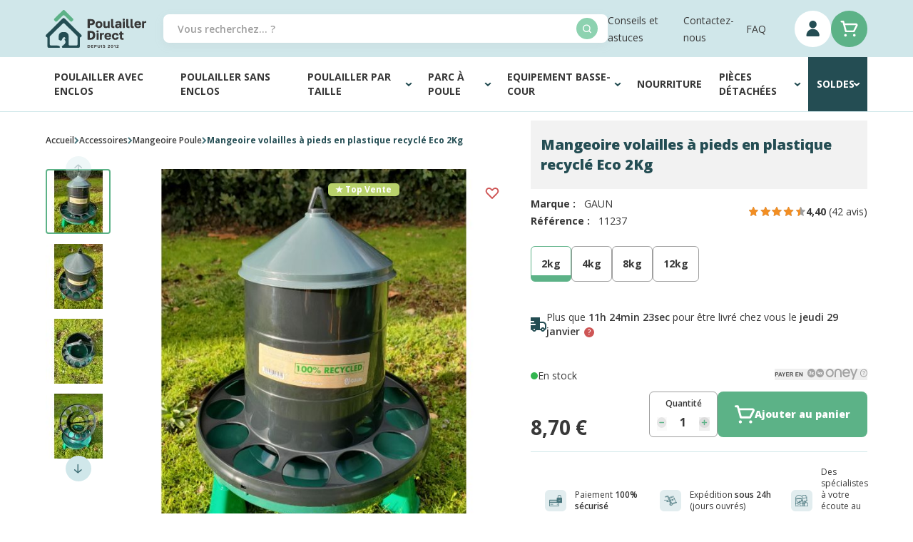

--- FILE ---
content_type: text/html; charset=UTF-8
request_url: https://www.poulailler-direct.fr/mangeoires/mangeoire-volailles-2kg-avec-pieds-eco-plastique-recycle.html
body_size: 80763
content:
<!doctype html>
<html lang="fr">
<head defer="true" prefix="og: http://ogp.me/ns# fb: http://ogp.me/ns/fb# product: http://ogp.me/ns/product#">
    <meta charset="utf-8"/>
<meta name="title" content="Mangeoire plastique recyclé 2Kg - Poulailler Direct"/>
<meta name="description" content="Découvrez cette mangeoire en plastique recyclé et anti-UV de la gamme Eco. Elle affiche une contenance de 2Kg et est équipée de 3 pieds."/>
<meta name="keywords" content="mangeoire plastique, mangeoire plastique recyclé, mangeoire poulailler en plastique recyclé, mangeoire poulailler 2 kg,"/>
<meta name="robots" content="INDEX,FOLLOW"/>
<meta name="viewport" content="width=device-width, initial-scale=1, user-scalable=no"/>
<meta name="msapplication-TileColor" content="#D0E7EA"/>
<meta name="theme-color" content="#D0E7EA"/>
<meta name="google-site-verification" content="2_6nxEBLCAeH7SYLxLMKZ_dCaYHYaPuCxUpfUzKqppo"/>
<title>Mangeoire plastique recyclé 2Kg - Poulailler Direct</title>
<link  rel="stylesheet" type="text/css"  media="all" href="https://cdn.poulailler-direct.fr/static/version1768895559/frontend/PoulaillerDirect/Site/fr_FR/css/styles.min.css" />
<link  rel="stylesheet" type="text/css"  media="all" href="https://cdn.poulailler-direct.fr/static/version1768895559/frontend/PoulaillerDirect/Site/fr_FR/css/vendor/swiper-bundle-old.min.css" />
<link  rel="stylesheet" type="text/css"  media="all" href="https://cdn.poulailler-direct.fr/static/version1768895559/frontend/PoulaillerDirect/Site/fr_FR/css/pd.min.css" />



<link  rel="apple-touch-icon" sizes="180x180" href="https://cdn.poulailler-direct.fr/static/version1768895559/frontend/PoulaillerDirect/Site/fr_FR/images/favicon/apple-touch-icon.png" />
<link  rel="icon" type="image/png" sizes="32x32" href="https://cdn.poulailler-direct.fr/static/version1768895559/frontend/PoulaillerDirect/Site/fr_FR/images/favicon/favicon-32x32.png" />
<link  rel="icon" type="image/png" sizes="16x16" href="https://cdn.poulailler-direct.fr/static/version1768895559/frontend/PoulaillerDirect/Site/fr_FR/images/favicon/favicon-16x16.png" />
<link  rel="canonical" href="https://www.poulailler-direct.fr/mangeoires/mangeoire-volailles-2kg-avec-pieds-eco-plastique-recycle.html" />
            <link rel="preload" as="image" href="https://cdn2.poulailler-direct.fr/media/catalog/product/cache/c61e73114d3a6fe8e5b8424c26322471/m/a/mangeoire-poule-plastique-recycle-eco-gaun-2kg.jpg" />
<link rel="search"
      type="application/opensearchdescription+xml"
      title=""
      href="https://www.poulailler-direct.fr/seo/opensearch" />



    




<meta property="og:type" content="product" />
<meta property="og:title"
      content="Mangeoire&#x20;volailles&#x20;&#xE0;&#x20;pieds&#x20;en&#x20;plastique&#x20;recycl&#xE9;&#x20;Eco&#x20;2Kg" />
<meta property="og:image"
      content="https://cdn2.poulailler-direct.fr/media/catalog/product/cache/f98a84077a24a373edb7b29c4dcac450/m/a/mangeoire-poule-plastique-recycle-eco-gaun-2kg.jpg" />
<meta property="og:description"
      content="Mangeoire&#x20;pour&#x20;poules&#x20;en&#x20;plastique&#x20;recycl&#xE9;&#x20;mont&#xE9;e&#x20;sur&#x20;3&#x20;pieds.&#x20;&#x20;Contenance&#x20;&#x3A;&#x20;2Kg.&#x20;Couleurs&#x20;al&#xE9;atoires&#x20;&#x3A;&#x20;violet&#x20;aubergine,&#x20;gris&#x20;anthracite,&#x20;vert&#x20;fonc&#xE9;&#x20;ou&#x20;bleu&#x20;nuit.&#x20;Gamme&#x20;&#x3A;&#x20;Eco." />
<meta property="og:url" content="https://www.poulailler-direct.fr/mangeoires/mangeoire-volailles-2kg-avec-pieds-eco-plastique-recycle.html" />
    <meta property="product:price:amount" content="8.7"/>
    <meta property="product:price:currency"
      content="EUR"/>

</head>
<body id="html-body" itemtype="https://schema.org/Product" itemscope="itemscope" class="catalog-product-view product-mangeoire-volailles-2kg-avec-pieds-eco-plastique-recycle categorypath-accessoires-mangeoires category-mangeoires page-layout-1column">
<noscript><iframe src="https://www.googletagmanager.com/ns.html?id=GTM-W89K6T4" height="0" width="0" style="display:none;visibility:hidden"></iframe></noscript>

    <input name="form_key" type="hidden" value="4MKGvzkQIowPcuF0" />
    <noscript>
        <section class="message global noscript border-b-2 border-blue-500 bg-blue-50 shadow-none m-0 px-0 rounded-none font-normal">
            <div class="container text-center">
                <p>
                    <strong>Javascript est désactivé dans votre navigateur.</strong>
                    <span>
                        Pour une meilleure expérience sur notre site, assurez-vous d’activer JavaScript dans votre navigateur.                    </span>
                </p>
            </div>
        </section>
    </noscript>





<div class="page-wrapper"><header class="page-header"><div
    class="bg-white lg:bg-[var(--bg-header)]"
    x-data="initHeader()"
    @private-content-loaded.window="getData($event.detail.data)"
    @wishlist-count-update.window="initWishlistCount()"
    :class="{'fixed top-0 z-40 w-full': open}"
>
    <div class="layout flex items-center flex-wrap lg:flex-nowrap lg:h-20">
        <div class="lg:hidden w-[4.125rem] lg:w-auto mr-auto shrink-0 order-1">
            <button
                class="text-[--color-icon-header] inline-flex items-center flex-col py-5 pr-5"
                :class="{ 'is-active' : 'open' }"
                @click="$dispatch('toggle-mobile-menu'); show=!show"
                @toggle-mobile-menu.window="open = !open"
                x-data="{show:false}"
            >
                <svg x-cloak x-show="show" xmlns="http://www.w3.org/2000/svg"
                    width="18" height="18" viewBox="0 0 18 18" fill="none"
                >
                    <rect x="2.34473" width="21" height="3.31579" rx="1.65789"
                        transform="rotate(45 2.34473 0)" fill="currentColor"/>
                    <rect y="14.8492" width="21" height="3.31579" rx="1.65789"
                        transform="rotate(-45 0 14.8492)" fill="currentColor"/>
                </svg>
                <span x-cloak x-show="show" class="text-mini-bold uppercase">
                    Fermer                </span>

                <svg x-show="!show" width="21" height="19" viewBox="0 0 21 19"
                    fill="none" xmlns="http://www.w3.org/2000/svg"
                >
                    <rect width="21" height="3.31579" rx="1.65789" fill="currentColor"/>
                    <rect y="15.4737" width="21" height="3.31579" rx="1.65789" fill="currentColor"/>
                    <rect y="7.73682" width="21" height="3.31579" rx="1.65789" fill="currentColor"/>
                </svg>
            </button>
        </div>

        <div class="flex justify-center lg:justify-start items-center
            max-w-[10.3125rem] h-20 w-full lg:pr-5 header-logo order-2">
            <a
    href="https://www.poulailler-direct.fr/"
    title="Poulailler-Direct.fr"
>
    <img
        src="https://cdn.poulailler-direct.fr/static/version1768895559/frontend/PoulaillerDirect/Site/fr_FR/images/logo-site.svg"
        title="Poulailler-Direct.fr"
        alt="Poulailler-Direct.fr"
        width="141"
        height="53"
    />
</a>
        </div>

        <div class="flex ml-auto w-[4.125rem] lg:w-auto order-3 lg:order-4">
            <ul class="hidden lg:flex gap-x-4 xl:gap-x-8 items-center header-sub-nav"><li><a href="https://www.poulailler-direct.fr/content" id="idE0OqxPam" >Conseils et astuces</a></li><li><a href="https://www.poulailler-direct.fr/contact/" id="idkI8jYkrY" >Contactez-nous</a></li><li><a href="https://www.poulailler-direct.fr/questionsfrequentes/" id="idqljU1793" >FAQ</a></li></ul>
            <div class="flex gap-x-5 lg:gap-x-3.5 ml-1 lg:ml-10">
                
<a
    href="https&#x3A;&#x2F;&#x2F;www.poulailler-direct.fr&#x2F;customer&#x2F;account&#x2F;"
    id="customer-menu"
    class="relative btn btn-secondary btn-circle text-[--color-icon-header]"
    >
    <svg width="19" height="23" viewBox="0 0 19 23" xmlns="http://www.w3.org/2000/svg">
        <path d="M9.64772 10.4546C10.6816 10.4546 11.6922 10.1481 12.5519 9.57367C13.4115 8.99928 14.0815 8.18289
            14.4771 7.22772C14.8728 6.27256 14.9763 5.22152 14.7746 4.20752C14.5729 3.19352 14.075 2.2621 13.344
            1.53105C12.6129 0.799994 11.6815 0.302141 10.6675 0.100444C9.65352 -0.101253 8.60248 0.0022649 7.64732
            0.397908C6.69215 0.793551 5.87576 1.46355 5.30137 2.32318C4.72699 3.1828 4.42041 4.19345 4.42041
            5.22732C4.42041 6.61369 4.97114 7.94327 5.95145 8.92358C6.93177 9.9039 8.26135 10.4546 9.64772 10.4546Z"
        fill="currentColor" />
        <path d="M17.4888 22.064C17.8354 22.064 18.1678 21.9263 18.4128 21.6812C18.6579 21.4362 18.7956 21.1038 18.7956
            20.7572C18.7956 18.331 17.8318 16.0042 16.1163 14.2887C14.4007 12.5732 12.0739 11.6094 9.6478
            11.6094C7.22165 11.6094 4.89487 12.5732 3.17933 14.2887C1.46378 16.0042 0.5 18.331 0.5 20.7572C0.5 21.1038
            0.637684 21.4362 0.882761 21.6812C1.12784 21.9263 1.46024 22.064 1.80683 22.064H17.4888Z"
        fill="currentColor" />
    </svg>

    <span
        x-show="wishlistCount > 0"
        x-cloak
        class="absolute top-1 lg:-top-[0.0625rem] -right-2.5 lg:-right-1.5
            w-5 h-5 justify-center items-center inline-flex"
    >
        <span
            x-text="wishlistCount"
            class="relative -top-px z-10 text-center text-white text-[0.625rem]"></span>

        <svg xmlns="http://www.w3.org/2000/svg" width="22" height="18" viewBox="0 0 14 12" fill="none"
            class="absolute top-0 left-0 z-0 text-weeride-quaternary-400 w-full h-full object-contain"
        >
            <path
                d="M6.7313 11.9476C6.81658 11.9827 6.90789 12.0005 7 12C7.09211 12.0005 7.18342 11.9827
                    7.2687 11.9476C7.35397 11.9125 7.43153 11.8607 7.49693 11.7953L12.9352 6.30337C13.6174 5.60818
                    14 4.6696 14 3.69153C14 2.71346 13.6174 1.77488 12.9352 1.0797C12.2477 0.388273 11.3164 0
                    10.3456 0C9.37467 0 8.44339 0.388273 7.7559 1.0797L7 1.84207L6.2441 1.0797C5.55661 0.388273
                    4.62534 0 3.65445 0C2.68356 0 1.75228 0.388273 1.06479 1.0797C0.382638 1.77488 0 2.71346 0
                    3.69153C0 4.6696 0.382638 5.60818 1.06479 6.30337L6.50307 11.7953C6.56847 11.8607 6.64603
                    11.9125 6.7313 11.9476Z"
                fill="currentColor"/>
        </svg>
    </span>
</a>

                <div>
                    <a
                        id="menu-cart-icon"
                        class="relative btn btn-primary btn-circle"
                        title="Mon panier"
                        href="https://www.poulailler-direct.fr/checkout/cart/"
                    >
                        <svg class="text-[--color-icon-header] lg:text-white" width="25" height="23"
                            viewBox="0 0 25 23" fill="none" xmlns="http://www.w3.org/2000/svg"
                        >
                            <path d="M24.1469 4.95815C23.9328 4.58711 23.6261 4.2779 23.2568 4.0607C22.8876 3.84349
                                22.4683 3.72569 22.04 3.71879H6.17625L5.45742 0.91785C5.38479 0.64747 5.22276 0.409645
                                4.99772 0.24311C4.77267 0.0765751 4.49787 -0.00885737 4.21807 0.000726858H1.73936
                                C1.41066 0.000726858 1.09542 0.131301 0.862999 0.363726C0.630574 0.59615 0.5 0.911385
                                0.5 1.24008C0.5 1.56878 0.630574 1.88401 0.862999 2.11644C1.09542 2.34886 1.41066
                                2.47944 1.73936 2.47944H3.27616L6.69678 15.1952C6.7694 15.4656 6.93143 15.7034 7.15648
                                15.87C7.38153 16.0365 7.65633 16.1219 7.93613 16.1123H19.0903C19.3192 16.1117 19.5434
                                16.0476 19.7381 15.9273C19.9328 15.807 20.0904 15.6351 20.1934 15.4307L24.2584
                                7.30053C24.4346 6.93122 24.5167 6.52404 24.4972 6.11531C24.4777 5.70659 24.3574 5.30904
                                24.1469 4.95815ZM18.3219 13.6336H8.87804L6.85789 6.1975H22.04L18.3219 13.6336Z"
                                fill="currentColor"/>
                            <path d="M7.31655 22.3089C8.34327 22.3089 9.17559 21.4766 9.17559 20.4499C9.17559 19.4231
                                8.34327 18.5908 7.31655 18.5908C6.28984 18.5908 5.45752 19.4231 5.45752 20.4499C5.45752
                                21.4766 6.28984 22.3089 7.31655 22.3089Z"
                                fill="currentColor"/>
                            <path d="M19.7101 22.3089C20.7368 22.3089 21.5691 21.4766 21.5691 20.4499C21.5691 19.4231
                                20.7368 18.5908 19.7101 18.5908C18.6834 18.5908 17.8511 19.4231 17.8511 20.4499C17.8511
                                21.4766 18.6834 22.3089 19.7101 22.3089Z"
                                fill="currentColor"/>
                        </svg>

                        <span
                            x-text="cart.summary_count"
                            x-cloak
                            :class="{'hidden': !cart.summary_count, 'inline-flex': cart.summary_count}"
                            class="absolute top-1 lg:-top-[0.0625rem] -right-2.5 lg:-right-1.5
                                h-5 min-w-[1.25rem]
                                px-0.5 justify-center items-center text-center rounded-[1.25rem]
                                bg-weeride-quaternary-400 text-white text-[0.625rem]"
                        ></span>
                    </a>
                </div>
            </div>
        </div>

        <div class="block py-2.5 px-5 lg:p-0 order-4 lg:order-3
            lg:max-w-[38.9375rem] lg:w-full flex-[0_0_100vw]
            relative -left-5 md:-left-10 lg:left-0
            bg-[var(--bg-header)] lg:bg-transparent"
        ><div class="w-full">
    <form
        class="form page-header-form relative"
        id="search_mini_form"
        action="https://www.poulailler-direct.fr/catalogsearch/result/"
        method="get"
    >
        <input
            id="search"
            x-ref="searchInput"
            type="search"
            autocomplete="off"
            name="q"
            value=""
            placeholder="Vous&#x20;recherchez...&#x20;&#x3F;"
            maxlength="128"
            class="w-full h-10 relative z-0 has-shadow !pr-5"
        />

        <button
            type="submit"
            title="Rechercher"
            class="action search absolute z-10 top-1/2 -translate-y-1/2 right-3.5 btn btn-circle-small"
            aria-label="Search"
        >
            <svg xmlns="http://www.w3.org/2000/svg" width="12" height="13" viewBox="0 0 12 13" fill="none">
                <path d="M11.8029 11.2564L9.53693 8.99713C10.268 8.06574 10.6647 6.91557 10.6632 5.73152C10.6632
                    4.67703 10.3505 3.64621 9.76469 2.76943C9.17885 1.89265 8.34616 1.20929 7.37194 0.80575C6.39771
                    0.402212 5.3257 0.296629 4.29147 0.50235C3.25724 0.708072 2.30724 1.21586 1.5616 1.9615C0.815957
                    2.70714 0.308169 3.65714 0.102448 4.69137C-0.103274 5.72561 0.00231009 6.79761 0.405847
                    7.77184C0.809385 8.74607 1.49275 9.57875 2.36953 10.1646C3.24631 10.7504 4.27712 11.0631 5.33162
                    11.0631C6.51567 11.0646 7.66583 10.6679 8.59723 9.93683L10.8565 12.2028C10.9185 12.2652 10.9922
                    12.3148 11.0734 12.3486C11.1546 12.3825 11.2417 12.3999 11.3297 12.3999C11.4177 12.3999 11.5048
                    12.3825 11.586 12.3486C11.6672 12.3148 11.7409 12.2652 11.8029 12.2028C11.8653 12.1408 11.9149
                    12.0671 11.9487 11.9859C11.9826 11.9047 12 11.8176 12 11.7296C12 11.6416 11.9826 11.5545 11.9487
                    11.4733C11.9149 11.3921 11.8653 11.3184 11.8029 11.2564ZM1.33291 5.73152C1.33291 4.94065 1.56743
                    4.16754 2.00681 3.50995C2.44619 2.85237 3.07071 2.33985 3.80138 2.03719C4.53205 1.73454 5.33605
                    1.65535 6.11173 1.80964C6.8874 1.96393 7.5999 2.34477 8.15913 2.904C8.71836 3.46323 9.0992 4.17574
                    9.25349 4.95141C9.40779 5.72708 9.3286 6.53109 9.02594 7.26176C8.72329 7.99243 8.21077 8.61694
                    7.55318 9.05633C6.8956 9.49571 6.12249 9.73023 5.33162 9.73023C4.27109 9.73023 3.25401 9.30894
                    2.5041 8.55904C1.7542 7.80913 1.33291 6.79204 1.33291 5.73152Z"
                fill="currentColor"/>
            </svg>
        </button>
    </form>
</div>
</div>
    </div>
</div>

    <nav
        class="layout megamenu-header"
        x-data="initMenuDesktop()"
        x-init="$el.removeAttribute('x-cloak-mobile')"
        @toggle-mobile-menu.window="toggleMenu()"
        :class="{
            'hidden lg:flex' : !open,
            'is-visible' : open
        }"
        x-ref="menuMobileScrollable"
        x-cloak-mobile
    >
        <div class="relative w-full flex flex-col lg:flex-row z-50">
                            <div class="level-0  ">
                    <a
                        class="level-0__link h-[3.375rem] lg:h-[4.75rem]  inline-flex items-center lg:justify-center
                            gap-1.5 lg:px-5 text-small-bold uppercase text-[--text-megaMenu-main]"
                                                style="                        "
                    href="https://www.poulailler-direct.fr/29-poulailler-avec-enclos"
                    title="Poulailler&#x20;avec&#x20;enclos">
                                                                            Poulailler avec enclos                                                                    </a>
                                    </div>
                            <div class="level-0  ">
                    <a
                        class="level-0__link h-[3.375rem] lg:h-[4.75rem]  inline-flex items-center lg:justify-center
                            gap-1.5 lg:px-5 text-small-bold uppercase text-[--text-megaMenu-main]"
                                                style="                        "
                    href="https://www.poulailler-direct.fr/30-poulailler-sans-enclos"
                    title="Poulailler&#x20;sans&#x20;enclos">
                                                                            Poulailler sans enclos                                                                    </a>
                                    </div>
                            <div class="level-0  has-child">
                    <a
                        class="level-0__link h-[3.375rem] lg:h-[4.75rem]  inline-flex items-center lg:justify-center
                            gap-1.5 lg:px-5 text-small-bold uppercase text-[--text-megaMenu-main]"
                                                style="                        "
                    href="https://www.poulailler-direct.fr/28-poulailler-par-taille"
                    title="Poulailler&#x20;par&#x20;Taille">
                                                                            Poulailler par Taille                                                                            <span class="block lg:hidden ml-auto showmore
                                text-[--text-button-layer-collapse] bg-[--bg-button-layer-collapse] rounded-full"
                                                                @click.prevent="showLevel2($event.target)"
                            >
                                <svg xmlns="http://www.w3.org/2000/svg" width="30" height="30" viewBox="0 0 30 30"
                                    fill="none">
                                        <circle class="more-button-circle"
                                            opacity="0.1" cx="15" cy="15" r="15" fill="currentColor"/>
                                        <rect class="more-button-line ease-in-out duration-200"
                                            width="11.1959" height="1.76777" rx="0.883883"
                                            transform="matrix(1.68587e-07 1 1 -1.68587e-07 14.1162 9.88403)"
                                            fill="currentColor"/>
                                        <rect width="11.1959" height="1.76777" rx="0.883883"
                                            transform="matrix(-1 1.68587e-07 1.68587e-07 1 20.5977 14.5979)"
                                            fill="currentColor"/>
                                </svg>
                            </span>
                                            </a>
                                            <div class="level-1 z-10">
                            <div class="container-sub-categories "><div><div class="level-2"><a href="https://www.poulailler-direct.fr/9-poulailler-2-poules" ><span>Poulailler 2 poules</span></a></div></div><div><div class="level-2"><a href="https://www.poulailler-direct.fr/10-4-a-6-poules" ><span>4 à 6 poules</span></a></div></div><div><div class="level-2"><a href="https://www.poulailler-direct.fr/11-6-a-8-poules" ><span>6 à 8 poules</span></a></div></div><div><div class="level-2"><a href="https://www.poulailler-direct.fr/12-10-a-12-poules" ><span>10 à 12 poules</span></a></div></div><div><div class="level-2"><a href="https://www.poulailler-direct.fr/13-grand-poulailler" ><span>Grand poulailler</span></a></div></div></div>                        </div>
                                    </div>
                            <div class="level-0  has-child">
                    <a
                        class="level-0__link h-[3.375rem] lg:h-[4.75rem]  inline-flex items-center lg:justify-center
                            gap-1.5 lg:px-5 text-small-bold uppercase text-[--text-megaMenu-main]"
                                                style="                        "
                    href="https://www.poulailler-direct.fr/3-parc-a-poule"
                    title="Parc&#x20;&#xE0;&#x20;poule">
                                                                            Parc à poule                                                                            <span class="block lg:hidden ml-auto showmore
                                text-[--text-button-layer-collapse] bg-[--bg-button-layer-collapse] rounded-full"
                                                                @click.prevent="showLevel2($event.target)"
                            >
                                <svg xmlns="http://www.w3.org/2000/svg" width="30" height="30" viewBox="0 0 30 30"
                                    fill="none">
                                        <circle class="more-button-circle"
                                            opacity="0.1" cx="15" cy="15" r="15" fill="currentColor"/>
                                        <rect class="more-button-line ease-in-out duration-200"
                                            width="11.1959" height="1.76777" rx="0.883883"
                                            transform="matrix(1.68587e-07 1 1 -1.68587e-07 14.1162 9.88403)"
                                            fill="currentColor"/>
                                        <rect width="11.1959" height="1.76777" rx="0.883883"
                                            transform="matrix(-1 1.68587e-07 1.68587e-07 1 20.5977 14.5979)"
                                            fill="currentColor"/>
                                </svg>
                            </span>
                                            </a>
                                            <div class="level-1 z-10">
                            <div class="container-sub-categories "><div><div class="level-2"><a href="https://www.poulailler-direct.fr/20-parcs-grillages" ><span>Enclos poulailler - Parc Grillagé</span></a></div></div><div><div class="level-2"><a href="https://www.poulailler-direct.fr/parc-a-poule/bache-pour-enclos-a-poules" ><span>Bâches et accessoires pour enclos</span></a></div></div><div><div class="level-2"><a href="https://www.poulailler-direct.fr/35-extension-poulailler" ><span>Extension Poulailler</span></a></div></div></div>                        </div>
                                    </div>
                            <div class="level-0  has-child">
                    <a
                        class="level-0__link h-[3.375rem] lg:h-[4.75rem]  inline-flex items-center lg:justify-center
                            gap-1.5 lg:px-5 text-small-bold uppercase text-[--text-megaMenu-main]"
                                                style="                        "
                    href="https://www.poulailler-direct.fr/32-accessoires"
                    title="Equipement&#x20;Basse-Cour">
                                                                                                                                Equipement Basse-Cour                                                                            <span class="block lg:hidden ml-auto showmore
                                text-[--text-button-layer-collapse] bg-[--bg-button-layer-collapse] rounded-full"
                                                                @click.prevent="showLevel2($event.target)"
                            >
                                <svg xmlns="http://www.w3.org/2000/svg" width="30" height="30" viewBox="0 0 30 30"
                                    fill="none">
                                        <circle class="more-button-circle"
                                            opacity="0.1" cx="15" cy="15" r="15" fill="currentColor"/>
                                        <rect class="more-button-line ease-in-out duration-200"
                                            width="11.1959" height="1.76777" rx="0.883883"
                                            transform="matrix(1.68587e-07 1 1 -1.68587e-07 14.1162 9.88403)"
                                            fill="currentColor"/>
                                        <rect width="11.1959" height="1.76777" rx="0.883883"
                                            transform="matrix(-1 1.68587e-07 1.68587e-07 1 20.5977 14.5979)"
                                            fill="currentColor"/>
                                </svg>
                            </span>
                                            </a>
                                            <div class="level-1 z-10">
                            <div class="container-cms-block"></div><div class="container-sub-categories "><div><div class="level-2"><a href="https://www.poulailler-direct.fr/22-abreuvoir" ><span>Abreuvoir Poule</span></a></div><div class="level-3"><a href="https://www.poulailler-direct.fr/accessoires/abreuvoir/pieces-detachees-abreuvoir-poule" ><span>Pièces détachées Abreuvoir Poule</span></a></div></div><div><div class="level-2"><a href="https://www.poulailler-direct.fr/23-mangeoires" ><span>Mangeoire Poule</span></a></div></div><div class="level-2"><a href="https://www.poulailler-direct.fr/accessoires/kit-abreuvoir-plus-mangeoire" ><span>Kit abreuvoir et mangeoire</span></a></div><div><div class="level-2"><a href="https://www.poulailler-direct.fr/40-portier-automatique" ><span>Portier automatique</span></a></div></div><div><div class="level-2"><a href="https://www.poulailler-direct.fr/accessoires/accessoires-de-securite-pour-poules-et-poulaillers" ><span>Clôture et sécurité</span></a></div><div class="level-3"><a href="https://www.poulailler-direct.fr/38-filet-poule" ><span>Filet poule</span></a></div><div class="level-3"><a href="https://www.poulailler-direct.fr/37-grillage-poule" ><span>Grillage Poule</span></a></div><div class="level-3"><a href="https://www.poulailler-direct.fr/32-accessoires/accessoires-de-securite-pour-poules-et-poulaillers/clotures-electriques-lacme" target="_blank"><span>Clôtures électriques Lacmé</span></a></div><div class="level-3"><a href="https://www.poulailler-direct.fr/32-accessoires/accessoires-de-securite-pour-poules-et-poulaillers/filet-anti-oiseaux" ><span>Filet anti-oiseaux</span></a></div><div class="level-3"><a href="https://www.poulailler-direct.fr/32-accessoires/accessoires-de-securite-pour-poules-et-poulaillers/piege-anti-nuisibles" ><span>Piège anti-nuisible</span></a></div></div><div><div class="level-2"><a href="https://www.poulailler-direct.fr/26-couveuses" ><span>Couveuse oeuf</span></a></div><div class="level-3"><a href="https://www.poulailler-direct.fr/accessoires/couveuses/couveuse-jusqu-a-30-oeufs" ><span>Couveuse jusqu&#039;à 30 oeufs</span></a></div><div class="level-3"><a href="https://www.poulailler-direct.fr/accessoires/couveuses/couveuse-30-a-300-oeufs" ><span>Couveuse 30 à 300 oeufs</span></a></div><div class="level-3"><a href="https://www.poulailler-direct.fr/accessoires/couveuses/couveuse-plus-de-300-oeufs" ><span>Couveuse plus de 300 oeufs</span></a></div></div><div><div class="level-2"><a href="https://www.poulailler-direct.fr/accessoires/elevage" ><span>Elevage</span></a></div><div class="level-3"><a href="https://www.poulailler-direct.fr/accessoires/elevage/cage-eleveuse-poussin" ><span>Cage éleveuse</span></a></div><div class="level-3"><a href="https://www.poulailler-direct.fr/accessoires/elevage/panneau-chauffant" ><span>Panneau chauffant et chauffage</span></a></div><div class="level-3"><a href="https://www.poulailler-direct.fr/accessoires/elevage/plumeuse-poule" ><span>Plumeuse poule</span></a></div><div class="level-3"><a href="https://www.poulailler-direct.fr/accessoires/elevage/support-et-stockage-oeuf" ><span>Support et Stockage Oeuf</span></a></div><div class="level-3"><a href="https://www.poulailler-direct.fr/accessoires/elevage/transport-poule" ><span>Cage transport</span></a></div></div><div><div class="level-2"><a href="https://www.poulailler-direct.fr/27-pondoir-poules" ><span>Pondoir poules</span></a></div><div class="level-3"><a href="https://www.poulailler-direct.fr/32-accessoires/pondoir-poules/pondoirs-avec-pieds" ><span>Pondoirs avec pieds</span></a></div><div class="level-3"><a href="https://www.poulailler-direct.fr/32-accessoires/pondoir-poules/pondoirs-sans-pieds" ><span>Pondoirs sans Pieds</span></a></div><div class="level-3"><a href="https://www.poulailler-direct.fr/32-accessoires/pondoir-poules/pondoir-additionnel-poulaillers" ><span>Pondoir Additionnel Poulaillers</span></a></div><div class="level-3"><a href="https://www.poulailler-direct.fr/32-accessoires/pondoir-poules/accessoires-pondoirs" ><span>Accessoires Pondoirs</span></a></div></div><div><div class="level-2"><a href="https://www.poulailler-direct.fr/44-soin-hygiene-poule" ><span>Soin et Hygiène Poule</span></a></div><div class="level-3"><a href="https://www.poulailler-direct.fr/accessoires/soin-hygiene-poule/paille-foin" ><span>Litière</span></a></div><div class="level-3"><a href="https://www.poulailler-direct.fr/accessoires/anti-poux-rouges" ><span>Traitement anti-poux</span></a></div><div class="level-3"><a href="https://www.poulailler-direct.fr/accessoires/soin-hygiene-poule/paramedical" ><span>Paramédical</span></a></div><div class="level-3"><a href="https://www.poulailler-direct.fr/accessoires/soin-hygiene-poule/nettoyage-poulailler" ><span>Nettoyage poulailler</span></a></div></div></div>                        </div>
                                    </div>
                            <div class="level-0  ">
                    <a
                        class="level-0__link h-[3.375rem] lg:h-[4.75rem]  inline-flex items-center lg:justify-center
                            gap-1.5 lg:px-5 text-small-bold uppercase text-[--text-megaMenu-main]"
                                                style="                        "
                    href="https://www.poulailler-direct.fr/24-nourriture-poule"
                    title="Nourriture">
                                                                            Nourriture                                                                    </a>
                                    </div>
                            <div class="level-0  has-child">
                    <a
                        class="level-0__link h-[3.375rem] lg:h-[4.75rem]  inline-flex items-center lg:justify-center
                            gap-1.5 lg:px-5 text-small-bold uppercase text-[--text-megaMenu-main]"
                                                style="                        "
                    href="https://www.poulailler-direct.fr/pieces-detachees"
                    title="Pi&#xE8;ces&#x20;d&#xE9;tach&#xE9;es">
                                                                                                                                Pièces détachées                                                                            <span class="block lg:hidden ml-auto showmore
                                text-[--text-button-layer-collapse] bg-[--bg-button-layer-collapse] rounded-full"
                                                                @click.prevent="showLevel2($event.target)"
                            >
                                <svg xmlns="http://www.w3.org/2000/svg" width="30" height="30" viewBox="0 0 30 30"
                                    fill="none">
                                        <circle class="more-button-circle"
                                            opacity="0.1" cx="15" cy="15" r="15" fill="currentColor"/>
                                        <rect class="more-button-line ease-in-out duration-200"
                                            width="11.1959" height="1.76777" rx="0.883883"
                                            transform="matrix(1.68587e-07 1 1 -1.68587e-07 14.1162 9.88403)"
                                            fill="currentColor"/>
                                        <rect width="11.1959" height="1.76777" rx="0.883883"
                                            transform="matrix(-1 1.68587e-07 1.68587e-07 1 20.5977 14.5979)"
                                            fill="currentColor"/>
                                </svg>
                            </span>
                                            </a>
                                            <div class="level-1 z-10">
                            <div class="container-sub-categories "><div><div class="level-2"><a href="https://www.poulailler-direct.fr/pieces-detachees/pieces-detachees-poulailler" ><span>Pièces détachées poulailler</span></a></div></div><div><div class="level-2"><a href="https://www.poulailler-direct.fr/pieces-detachees/pieces-detachees-parc-grillage" ><span>Pièces détachées enclos - parc grillagé</span></a></div></div><div class="level-2"><a href="https://www.poulailler-direct.fr/pieces-detachees/pieces-detachees-abreuvoir" ><span>Pièces détachées abreuvoir</span></a></div><div class="level-2"><a href="https://www.poulailler-direct.fr/pieces-detachees/pieces-detachees-couveuse" ><span>Pièces détachées couveuse</span></a></div></div>                        </div>
                                    </div>
                            <div class="level-0  has-child">
                    <a
                        class="level-0__link h-[3.375rem] lg:h-[4.75rem]  inline-flex items-center lg:justify-center
                            gap-1.5 lg:px-5 text-small-bold uppercase text-[--text-megaMenu-main]"
                                                style="--after-color:#ffffff; color:#ffffff;                        background-color:#244d53;"
                    href="https://www.poulailler-direct.fr/soldes"
                    title="Soldes">
                                                                                                                                Soldes                                                                            <span class="block lg:hidden ml-auto showmore
                                text-[--text-button-layer-collapse] bg-[--bg-button-layer-collapse] rounded-full"
                                                                style="color: #ffffff !important;"
                                                                @click.prevent="showLevel2($event.target)"
                            >
                                <svg xmlns="http://www.w3.org/2000/svg" width="30" height="30" viewBox="0 0 30 30"
                                    fill="none">
                                        <circle class="more-button-circle"
                                            opacity="0.1" cx="15" cy="15" r="15" fill="currentColor"/>
                                        <rect class="more-button-line ease-in-out duration-200"
                                            width="11.1959" height="1.76777" rx="0.883883"
                                            transform="matrix(1.68587e-07 1 1 -1.68587e-07 14.1162 9.88403)"
                                            fill="currentColor"/>
                                        <rect width="11.1959" height="1.76777" rx="0.883883"
                                            transform="matrix(-1 1.68587e-07 1.68587e-07 1 20.5977 14.5979)"
                                            fill="currentColor"/>
                                </svg>
                            </span>
                                            </a>
                                            <div class="level-1 z-10">
                            <div class="container-sub-categories "><div><a class="level-2 block" href="https://www.poulailler-direct.fr/soldes/poulailler" >Poulailler & Enclos</a></div><div><a class="level-2 block" href="https://www.poulailler-direct.fr/soldes/securite" >Sécurité</a></div><div><a class="level-2 block" href="https://www.poulailler-direct.fr/soldes/elevage" >Elevage</a></div><div><a class="level-2 block" href="https://www.poulailler-direct.fr/soldes/sante-hygiene" >Santé / Hygiène</a></div><div><a class="level-2 block" href="https://www.poulailler-direct.fr/soldes/abreuvoir-mangeoire" >Abreuvoir / Mangeoire</a></div></div>                        </div>
                                    </div>
                    </div>
        <ul class="header-mobile-sub-nav"><li><a href="https://www.poulailler-direct.fr/content" id="idmalXz60T" >Conseils et astuces</a></li><li><a href="https://www.poulailler-direct.fr/contact/" id="idlOpVO1K9" >Contactez-nous</a></li><li><a href="https://www.poulailler-direct.fr/questionsfrequentes/" id="idfKO669EQ" >FAQ</a></li></ul>    </nav>




</header><main id="maincontent" class="page-main"><div class="page messages">
<section
    id="messages"
    x-data="initMessages"
    x-bind="eventListeners"
    role="alert"
>
    <template x-if="hasMessages">
        <div class="w-full">
            <div role="alert" class="messages layout py-3">
                <template x-for="(message, index) in messages" :key="index">
                    <div>
                        <template x-if="hasMessage">
                            <div class="message" :class="message.type"
                                 :ui-id="getMessageUiId"
                            >
                                <span x-html="message.text"></span>

                                <a href="#" class="close cursor-pointer" title="close"
                                   @click.prevent="removeMessage"
                                >
                                    <svg xmlns="http://www.w3.org/2000/svg" fill="none" viewBox="0 0 24 24" stroke-width="2" stroke="currentColor" class="stroke-current" width="18" height="18" role="img">
  <path stroke-linecap="round" stroke-linejoin="round" d="M6 18L18 6M6 6l12 12"/>
<title>x</title></svg>
                                </a>
                            </div>
                        </template>
                    </div>
                </template>
            </div>
        </div>
    </template>
</section>
</div><div class="block"><div class="layout grid-page-product lg:mt-3"><div class="grid-page-product-aside z-30">
    <div class="lg:sticky top-0">
        <div class="hidden lg:block"
                    >
            <h1 class="hidden md:block text-xl mb-2 text-weeride-primary-500
                title-font py-5 px-3.5 bg-weeride-secondary-100"
            >
                <span itemprop="name" class="font-extrabold"
                                    >
                    Mangeoire volailles à pieds en plastique recyclé Eco 2Kg                </span>
            </h1>

            <div class="flex justify-between product__description">
                <div id="product-details">
                                                                                                    <div itemprop="brand" itemtype="https://schema.org/Brand" itemscope>
                                <span class="text-left text-weeride-secondary-400 product-detail-label text-small-bold">
                                    Marque :
                                </span>
                                <span itemprop="name" class="ml-2 text-left text-weeride-secondary-400
                                    product-detail-value text-small-regular uppercase"
                                                                    >
                                    Gaun                                </span>
                            </div>
                                                                                                                            <div >
                                <span class="text-left text-weeride-secondary-400 product-detail-label text-small-bold">
                                    Référence :
                                </span>
                                <span itemprop="sku" class="ml-2 text-left text-weeride-secondary-400
                                    product-detail-value text-small-regular uppercase"
                                                                    >
                                    11237                                </span>
                            </div>
                                                            </div>

                <div class="reviews-block flex items-center cursor-pointer netreviews-stars justify-center lg:justify-start"
     onclick="document.getElementById('verified.reviews.tab').scrollIntoView({behavior: 'smooth'});document.getElementById('verified.reviews.tab').firstElementChild.dispatchEvent(new CustomEvent('open'))">
        <div class="reviews-scoring"
         x-data="initRating(81, 13, 4)"
         x-init="computedRating(4.40)">
        <div class="reviews-scoring-stars">
            <div class="reviews-scoring-stars-inner" x-bind:style="`width: ${currentRatingWidth}`"></div>
        </div>
    </div>
    <span class="relative">
        <span class="netreviews_bg_stars_big headerStars">4,40</span>
        <span>(42 avis)</span>
    </span>
    
    <div itemprop="aggregateRating" itemscope itemtype="http://schema.org/AggregateRating">
        <meta itemprop="ratingValue" content="4.40"/>
        <meta itemprop="worstRating" content="1"/>
        <meta itemprop="bestRating" content="5"/>
        <meta itemprop="ratingCount" content="42"/>
    </div>
</div>

            </div>
        </div>
        
        <form method="post"
    action="https://www.poulailler-direct.fr/checkout/cart/add/uenc/aHR0cHM6Ly93d3cucG91bGFpbGxlci1kaXJlY3QuZnIvbWFuZ2VvaXJlcy9tYW5nZW9pcmUtdm9sYWlsbGVzLTJrZy1hdmVjLXBpZWRzLWVjby1wbGFzdGlxdWUtcmVjeWNsZS5odG1s/product/14502/"
    class="lg:mb-6"
    id="product_addtocart_form">
    <input type="hidden" name="product" value="14502" />
    <input type="hidden" name="selected_configurable_option" value=""  />
    <input type="hidden" name="related_product" id="related-products-field" value="" />
    <input type="hidden" name="item"  value="14502">
    <input name="form_key" type="hidden" value="4MKGvzkQIowPcuF0" />
    <div class="product-options-wrapper" id="product-options-wrapper">
    </div>

</form>

        <div class="overflow-x-auto mb-4">
    <div class="alternate-sizes swatch-opt flex-wrap w-full min-w-max lg:min-w-0">
                        <span class="selected text-center">
                    <span>2kg</span>
                </span>
                                        <a href="https://www.poulailler-direct.fr/mangeoires/mangeoire-volailles-4kg-avec-pieds-eco-plastique-recycle.html" class="text-center">
                            <span>4kg</span>
                        </a>
                                <a href="https://www.poulailler-direct.fr/mangeoires/mangeoire-volailles-8kg-avec-pieds-eco-plastique-recycle.html" class="text-center">
                            <span>8kg</span>
                        </a>
                                <a href="https://www.poulailler-direct.fr/mangeoires/mangeoire-volailles-12kg-avec-pieds-eco-plastique-recycle.html" class="text-center">
                            <span>12kg</span>
                        </a>
            </div>
</div>
        
        
            <div x-data="initDeliveryDelay('chronopost')"
         x-bind="eventListeners"
         x-show="productInStock">
        <div id="timertransport" class="product-info-transport py-5 lg:pt-6">
            <div
                class="product-info-transport__wrapper flex items-center gap-x-3.5"
                x-show="timerIsLoaded"
                x-data="hyva.modal()"
            >
                <div class="product-info-transport__icon">
                    <svg xmlns="http://www.w3.org/2000/svg" width="22" height="20" viewBox="0 0 22 20" fill="none">
                        <path class="fill-weeride-primary-500" fill-rule="evenodd" clip-rule="evenodd" d="M0.000385448
                            1C0.000385448 0.734784 0 5.61476e-05 0 5.61476e-05C0 5.61476e-05 0.735169 0 1.00039
                            0H12.0004C12.2656 0 12.5004 0 13.0004 2.45273e-05C13.0004 2.45273e-05 13.0004 0.734784
                            13.0004 1V6H17.0004C17.657 6 18.3072 6.12933 18.9138 6.3806C19.5204 6.63188 20.0716 7.00017
                            20.5359 7.46447C21.0002 7.92876 21.3685 8.47996 21.6198 9.08658C21.8711 9.69321 22.0004
                            10.3434 22.0004 11V15C22.0005 15.6437 21.7936 16.2705 21.4102 16.7876C21.0269 17.3048
                            20.4874 17.6849 19.8714 17.872C19.688 18.477 19.3181 19.0086 18.8147 19.3909C18.3112
                            19.7732 17.6998 19.9867 17.0678 20.0009C16.4357 20.0151 15.8154 19.8293 15.2952
                            19.4699C14.7751 19.1106 14.3818 18.5962 14.1714 18H7.83039C7.62001 18.5962 7.22668 19.1106
                            6.70654 19.4699C6.1864 19.8293 5.56604 20.0151 4.93402 20.0009C4.30199 19.9867 3.69059
                            19.7732 3.18711 19.3909C2.68363 19.0086 2.31379 18.477 2.13039 17.872C1.5 17.872 0.499474
                            17.872 1.62721e-05 17.872C-0.000525877 17.372 0.000347198 15.6439 0.000385448
                            15V11H6.00039C6.2656 11 6.51996 10.8946 6.70749 10.7071C6.89503 10.5196 7.00039 10.2652
                            7.00039 10C7.00039 9.73478 6.89503 9.48043 6.70749 9.29289C6.51996 9.10536 6.2656 9 6.00039
                            9H0.000385448V7H4.00039C4.2656 7 4.51996 6.89464 4.70749 6.70711C4.89503 6.51957 5.00039
                            6.26522 5.00039 6C5.00039 5.73478 4.89503 5.48043 4.70749 5.29289C4.51996 5.10536 4.2656
                            5 4.00039 5H0.000385448V1ZM13.0004 16H14.1714C14.3691 15.4404 14.7283 14.9521 15.2036
                            14.5967C15.6789 14.2414 16.2489 14.0349 16.8415 14.0036C17.4341 13.9722 18.0227 14.1173
                            18.5328 14.4205C19.043 14.7237 19.4517 15.1714 19.7074 15.707C19.8004 15.6143 19.8741
                            15.5041 19.9244 15.3827C19.9747 15.2614 20.0005 15.1313 20.0004 15V11C20.0004 10.2044
                            19.6843 9.44129 19.1217 8.87868C18.5591 8.31607 17.796 8 17.0004 8H13.0004V16ZM6.00039
                            17C6.00039 16.7348 5.89503 16.4804 5.70749 16.2929C5.51996 16.1054 5.2656 16 5.00039
                            16C4.73517 16 4.48081 16.1054 4.29328 16.2929C4.10574 16.4804 4.00039 16.7348 4.00039
                            17C4.00039 17.2652 4.10574 17.5196 4.29328 17.7071C4.48081 17.8946 4.73517 18 5.00039
                            18C5.2656 18 5.51996 17.8946 5.70749 17.7071C5.89503 17.5196 6.00039 17.2652 6.00039
                            17ZM16.2934 16.293C16.2003 16.3856 16.1264 16.4958 16.0761 16.6172C16.0258 16.7385 16.0001
                            16.8686 16.0004 17C16.0003 17.2314 16.0805 17.4556 16.2272 17.6344C16.374 17.8133 16.5782
                            17.9358 16.8051 17.981C17.032 18.0261 17.2676 17.9912 17.4716 17.8822C17.6757 17.7732
                            17.8356 17.5968 17.9242 17.3831C18.0128 17.1693 18.0245 16.9315 17.9574 16.7101C17.8903
                            16.4887 17.7484 16.2974 17.5561 16.1688C17.3637 16.0403 17.1328 15.9824 16.9025
                            16.005C16.6723 16.0277 16.457 16.1294 16.2934 16.293Z" fill="currentColor"/>
                    </svg>
                </div>
                <div class="product-info-transport__content">
                    <p class="text-small-regular">
                        Plus que <span class="text-small-semibold" x-text="getIntervalTimer()"></span>
                         pour être livré chez vous                         <span x-html="getFinalInterval()"></span>
                        <svg
                            @click="show&#x28;&#x27;transportTimerModal&#x27;,&#x20;this.&#x24;event&#x20;&#x7C;&#x7C;&#x20;&#x24;event&#x29;"
                            class="cursor-pointer inline-block ml-0.5"
                            xmlns="http://www.w3.org/2000/svg"
                            width="14" height="14" viewBox="0 0 14 14" fill="none"
                        >
                            <circle class="fill-weeride-quaternary-400" cx="7" cy="7" r="7" fill="currentColor"/>
                            <path d="M6.28418 8.06348V7.75586C6.28418 7.51497 6.31185 7.30501 6.36719 7.12598C6.42253
                                6.94694 6.5153 6.7793 6.64551 6.62305C6.77572 6.46354 6.9515 6.29753 7.17285
                                6.125C7.40072 5.94596 7.58138 5.79134 7.71484 5.66113C7.85156 5.53092 7.94922 5.40072
                                8.00781 5.27051C8.06966 5.13704 8.10059 4.98242 8.10059 4.80664C8.10059 4.52995 8.00618
                                4.31999 7.81738 4.17676C7.63184 4.03027 7.36979 3.95703 7.03125 3.95703C6.73177 3.95703
                                6.4502 3.99935 6.18652 4.08398C5.92285 4.16862 5.66243 4.27441 5.40527 4.40137L5
                                3.54199C5.29622 3.37923 5.61686 3.24902 5.96191 3.15137C6.31022 3.05046 6.69271 3
                                7.10938 3C7.77344 3 8.28613 3.16113 8.64746 3.4834C9.01204 3.80566 9.19434 4.23047
                                9.19434 4.75781C9.19434 5.04753 9.14876 5.29655 9.05762 5.50488C8.96647 5.70996 8.83138
                                5.90039 8.65234 6.07617C8.47656 6.2487 8.26335 6.43099 8.0127 6.62305C7.80762 6.78581
                                7.64974 6.92741 7.53906 7.04785C7.43164 7.16504 7.35677 7.28385 7.31445 7.4043C7.27539
                                7.52474 7.25586 7.6696 7.25586 7.83887V8.06348H6.28418ZM6.09863 9.63574C6.09863 9.36881
                                6.16699 9.18164 6.30371 9.07422C6.44368 8.96354 6.61458 8.9082 6.81641 8.9082C7.01172
                                8.9082 7.17936 8.96354 7.31934 9.07422C7.45931 9.18164 7.5293 9.36881 7.5293
                                9.63574C7.5293 9.89616 7.45931 10.085 7.31934 10.2021C7.17936 10.3161 7.01172 10.373
                                6.81641 10.373C6.61458 10.373 6.44368 10.3161 6.30371 10.2021C6.16699 10.085 6.09863
                                9.89616 6.09863 9.63574Z" fill="white"/>
                        </svg>
                    </p>
                </div>
                <template x-teleport="body">
    <div x-cloak    data-dialog-ref-name="transportTimerModal"
    x-bind="overlay"
    class="fixed inset-0 bg-black bg-opacity-50 z-50 modal-overlay">
    <div class="fixed flex justify-center items-center text-left z-40 modal-container inset-0">
        <div x-ref="transportTimerModal" role="dialog" aria-modal="true"
                                                  class="relative w-full inline-block bg-white shadow-xl rounded-lg p-10 max-h-screen overflow-auto overscroll-y-contain pt-0"
        >
            <div class="flex items-center justify-end px-5 pt-2 sticky top-0 bg-white/70 z-20 w-full">
                <button
                    @click="hide"
                    class="!ring-0 !outline-none relative translate-x-full inline-flex items-center
                        flex-col origin-top-right text-weeride-primary-500"
                >
                    <svg xmlns="http://www.w3.org/2000/svg" width="18" height="18" viewBox="0 0 18 18" fill="none">
                        <rect x="2.34473" width="21" height="3.31579" rx="1.65789"
                            transform="rotate(45 2.34473 0)" fill="currentColor"/>
                        <rect y="14.8492" width="21" height="3.31579" rx="1.65789"
                            transform="rotate(-45 0 14.8492)" fill="currentColor"/>
                    </svg>
                    <span class="text-mini-bold uppercase">
                        Fermer                    </span>
                </button>
            </div>

            <div class="flex bg-weeride-primary-400 items-center p-3 gap-5 rounded-md">
    <div class="product-info-transport__icon">
        <svg xmlns="http://www.w3.org/2000/svg" width="22" height="20"
            viewBox="0 0 22 20" fill="none"
        >
            <path class="fill-white" fill-rule="evenodd"
                clip-rule="evenodd"
                d="M0.000385448 1C0.000385448 0.734784 0 5.61476e-05 0 5.61476e-05C0 5.61476e-05
                    0.735169 0 1.00039 0H12.0004C12.2656 0 12.5004 0 13.0004 2.45273e-05C13.0004
                    2.45273e-05 13.0004 0.734784 13.0004 1V6H17.0004C17.657 6 18.3072 6.12933
                    18.9138 6.3806C19.5204 6.63188 20.0716 7.00017 20.5359 7.46447C21.0002
                    7.92876 21.3685 8.47996 21.6198 9.08658C21.8711 9.69321 22.0004 10.3434
                    22.0004 11V15C22.0005 15.6437 21.7936 16.2705 21.4102 16.7876C21.0269
                    17.3048 20.4874 17.6849 19.8714 17.872C19.688 18.477 19.3181 19.0086
                    18.8147 19.3909C18.3112 19.7732 17.6998 19.9867 17.0678 20.0009C16.4357
                    20.0151 15.8154 19.8293 15.2952 19.4699C14.7751 19.1106 14.3818 18.5962
                    14.1714 18H7.83039C7.62001 18.5962 7.22668 19.1106 6.70654 19.4699C6.1864
                    19.8293 5.56604 20.0151 4.93402 20.0009C4.30199 19.9867 3.69059 19.7732
                    3.18711 19.3909C2.68363 19.0086 2.31379 18.477 2.13039 17.872C1.5 17.872
                    0.499474 17.872 1.62721e-05 17.872C-0.000525877 17.372 0.000347198 15.6439
                    0.000385448 15V11H6.00039C6.2656 11 6.51996 10.8946 6.70749 10.7071C6.89503
                    10.5196 7.00039 10.2652 7.00039 10C7.00039 9.73478 6.89503 9.48043 6.70749
                    9.29289C6.51996 9.10536 6.2656 9 6.00039 9H0.000385448V7H4.00039C4.2656 7
                    4.51996 6.89464 4.70749 6.70711C4.89503 6.51957 5.00039 6.26522 5.00039
                    6C5.00039 5.73478 4.89503 5.48043 4.70749 5.29289C4.51996 5.10536 4.2656 5
                    4.00039 5H0.000385448V1ZM13.0004 16H14.1714C14.3691 15.4404 14.7283 14.9521
                    15.2036 14.5967C15.6789 14.2414 16.2489 14.0349 16.8415 14.0036C17.4341
                    13.9722 18.0227 14.1173 18.5328 14.4205C19.043 14.7237 19.4517 15.1714
                    19.7074 15.707C19.8004 15.6143 19.8741 15.5041 19.9244 15.3827C19.9747
                    15.2614 20.0005 15.1313 20.0004 15V11C20.0004 10.2044 19.6843 9.44129
                    19.1217 8.87868C18.5591 8.31607 17.796 8 17.0004 8H13.0004V16ZM6.00039
                    17C6.00039 16.7348 5.89503 16.4804 5.70749 16.2929C5.51996 16.1054 5.2656
                    16 5.00039 16C4.73517 16 4.48081 16.1054 4.29328 16.2929C4.10574 16.4804
                    4.00039 16.7348 4.00039 17C4.00039 17.2652 4.10574 17.5196 4.29328
                    17.7071C4.48081 17.8946 4.73517 18 5.00039 18C5.2656 18 5.51996 17.8946
                    5.70749 17.7071C5.89503 17.5196 6.00039 17.2652 6.00039 17ZM16.2934
                    16.293C16.2003 16.3856 16.1264 16.4958 16.0761 16.6172C16.0258 16.7385
                    16.0001 16.8686 16.0004 17C16.0003 17.2314 16.0805 17.4556 16.2272
                    17.6344C16.374 17.8133 16.5782 17.9358 16.8051 17.981C17.032 18.0261
                    17.2676 17.9912 17.4716 17.8822C17.6757 17.7732 17.8356 17.5968 17.9242
                    17.3831C18.0128 17.1693 18.0245 16.9315 17.9574 16.7101C17.8903 16.4887
                    17.7484 16.2974 17.5561 16.1688C17.3637 16.0403 17.1328 15.9824 16.9025
                    16.005C16.6723 16.0277 16.457 16.1294 16.2934 16.293Z"
                fill="currentColor" />
        </svg>
    </div>
    <div class="product-info-transport__content">
        <p class="text-big-regular text-white text-left">
            Plus que  <span class="text-big-semibold"
                x-text="getIntervalTimer()"></span>
             pour être livré chez vous 
            <span class="text-big-semibold" x-html="getFinalIntervalBig()"></span>
            à partir de  <span class="price">6,85 €</span>
        </p>
    </div>
</div>

<div class="wysiwyg">
    <div><p>Sur notre site, le prix du transport est toujours séparé du prix du (ou des) produits que vous achetez. Les raisons qui nous ont poussé à faire ce choix sont les suivantes&nbsp;:</p>
<ul>
<li>Une volonté de <strong><em>transparence sur les prix</em></strong>. Nous avons souhaité dissocier le prix du produit du prix du transport. Ainsi, nous vous facturons vos produits au prix le plus juste.</li>
<li>Nous vous <strong><em>livrons à domicile</em></strong>. Ce service a une valeur, c’est la raison pour laquelle nous souhaitons le mettre en avant.</li>
<li>Le <strong><em>prix du transport vous est facturé à prix coûtant</em></strong>. Nous ne faisons pas de bénéfice sur ce service.</li>
<li>Vous pouvez venir récupérer vos produits en<strong> magasin</strong> (Vertou 44) <strong>sans frais de transport</strong>.</li>
</ul></div>
    <div class="info">
        <p>Si vous commandez avant 13h, la marchandise partira le jour même.</p>
<p>La marchandise que nous allons vous livrer est préparée par nos équipes dans nos entrepôts de la région nantaise (Vertou 44) du lundi au vendredi (hors jours fériés). Dès que la marchandise quitte notre entrepôt, vous recevrez&nbsp;un e-mail vous signalant que votre commande a bien été expédiée.</p>
<p>Vous la recevrez le lendemain ou surlendemain chez vous.</p>
<p>Vous recevrez des messages (sms et/ou mail) de la part de chronopost pour vous indiquer plus de détails et de précisions concernant l'arrivée du livreur à votre domicile.</p>
    </div>
</div>        </div>
    </div>
    </div>
</template>
            </div>
        </div>
    </div>
    
        
        <form
    x-data="{...initProductStockAlert(), ...hyva.formValidation($el)}"
    x-bind="eventListeners"
    @submit.prevent="submitForm()"
    class="pt-8 pb-5 sm:pb-6 lg:border-b lg:border-b-weeride-primary-200"
    x-show="!productInStock"
>
    <template x-if="!productInStock">
        <div>
            <div class="h6 inline-flex items-center gap-x-3 mb-3">
                <span class="w-2.5 h-2.5 bg-weeride-common-outOfStock rounded-full shrink-0"></span>
                <span class="uppercase">En rupture de stock</span>
            </div>

            <p class="text-small-regular mb-3">Je souhaite recevoir un mail lorsque le produit sera de nouveau en stock :</p>

            <div class="flex flex-row items-center sm:items-start gap-x-3">
                <div class="field field-reserved w-full grow !my-0">
                    <input
                        type="email"
                        name="email"
                        id="oosn_email"
                        class="form-input w-full"
                        x-model="customerEmail"
                        required
                        placeholder="Saisissez votre email"
                    />
                </div>

                <button
                    type="submit"
                    title="Me prévenir"
                    class="btn btn-primary-bordered shrink"
                    id="wk-oosn-button"
                >
                    <span class="whitespace-nowrap">Me prévenir</span>
                </button>
            </div>
        </div>
    </template>
</form>



        <div itemprop="offers" itemtype="https://schema.org/Offer" itemscope class="lg:pt-5">
            <div class="w-full fixed z-[100] lg:static bottom-0 left-0
                px-5 pt-2 pb-3 lg:p-0
                bg-white shadow-sticky js-sticky lg:shadow-none"
            >
                <div class="infos-wrapper flex justify-between items-center">
                        <div
        x-data="initProductStockStatus()"
                class="w-1/2"
    >
        <template x-if="productInStock">
            <div class="flex items-center gap-x-3 text-small-regular">
                <span class="w-2.5 h-2.5 bg-weeride-common-inStock rounded-full shrink-0"></span>
                <span x-html="getShowStockLeftText()">En stock</span>
            </div>
        </template>

        <template x-if="!productInStock && productNextAvailability !== ''">
            <div class="flex items-center gap-x-3 text-small-regular">
                <span class="w-3 h-3 text-weeride-common-outOfStock">
                    <svg xmlns="http://www.w3.org/2000/svg" width="13" height="14" viewBox="0 0 13 14" fill="none">
                        <path d="M6.5 0.5C5.21442 0.5 3.95772 0.881218 2.8888 1.59545C1.81988 2.30968 0.986755 3.32484
                            0.494786 4.51256C0.00281635 5.70028 -0.125905 7.00721 0.124899 8.26809C0.375702 9.52896
                            0.994767 10.6872 1.90381 11.5962C2.81285 12.5052 3.97104 13.1243 5.23191 13.3751C6.49279
                            13.6259 7.79972 13.4972 8.98744 13.0052C10.1752 12.5132 11.1903 11.6801 11.9046
                            10.6112C12.6188 9.54228 13 8.28558 13 7C13 6.14641 12.8319 5.30117 12.5052 4.51256C12.1786
                            3.72394 11.6998 3.00739 11.0962 2.40381C10.4926 1.80022 9.77606 1.32144 8.98744
                            0.994783C8.19883 0.668127 7.35359 0.5 6.5 0.5ZM6.5 12.2C5.47154 12.2 4.46617 11.895
                            3.61104 11.3236C2.7559 10.7523 2.0894 9.94013 1.69583 8.98995C1.30225 8.03978 1.19928
                            6.99423 1.39992 5.98553C1.60056 4.97683 2.09581 4.05028 2.82305 3.32304C3.55028 2.59581
                            4.47683 2.10056 5.48553 1.89992C6.49423 1.69927 7.53978 1.80225 8.48995 2.19583C9.44013
                            2.5894 10.2523 3.2559 10.8236 4.11103C11.395 4.96617 11.7 5.97154 11.7 7C11.7 8.37912
                            11.1521 9.70176 10.177 10.677C9.20177 11.6521 7.87913 12.2 6.5 12.2Z"
                            fill="currentColor" />
                        <path d="M9.09961 6.35H7.14961V4.4C7.14961 4.22761 7.08113 4.06228 6.95923 3.94038C6.83733
                            3.81848 6.672 3.75 6.49961 3.75C6.32722 3.75 6.16189 3.81848 6.03999 3.94038C5.91809
                            4.06228 5.84961 4.22761 5.84961 4.4V7C5.84961 7.17239 5.91809 7.33772 6.03999
                            7.45962C6.16189 7.58152 6.32722 7.65 6.49961 7.65H9.09961C9.272 7.65 9.43733 7.58152
                            9.55923 7.45962C9.68113 7.33772 9.74961 7.17239 9.74961 7C9.74961 6.82761 9.68113
                            6.66228 9.55923 6.54038C9.43733 6.41848 9.272 6.35 9.09961 6.35Z"
                            fill="currentColor" />
                    </svg>
                </span>

                                <span x-html="productNextAvailability">Bientôt de retour</span>
            </div>
        </template>
    </div>

    
<meta itemprop="availability" content="http://schema.org/InStock" />
                    <div class="relative oney-wrapper oney-product">
    <div
    class="relative oneyCta"
    x-data="Object.assign({}, hyva.modal(), oneySimulation())"
    x-bind="eventListeners"
>
    <button
        type="button"
        class="oneyCta_button relative oneyCta_button-disabled"
        :class="{ 'cursor-wait': isLoading }"
        @click="show&#x28;&#x27;oneyModal&#x27;,&#x20;this.&#x24;event&#x20;&#x7C;&#x7C;&#x20;&#x24;event&#x29;; togglePopin()"
    >
        <span>
                        <img src="https://cdn.poulailler-direct.fr/static/version1768895559/frontend/PoulaillerDirect/Site/fr_FR/images/icons/oney.svg" alt="Oney" />
                    </span>
    </button>

    <template x-teleport="body">
        <div x-cloak    data-dialog-ref-name="oneyModal"
    x-bind="overlay"
    class="fixed inset-0 bg-black bg-opacity-50 z-50 modal-overlay">
    <div class="fixed flex justify-center items-center text-left z-40 modal-container inset-0">
        <div x-ref="oneyModal" role="dialog" aria-modal="true"
                                                  class="relative w-full inline-block bg-white shadow-xl rounded-lg p-10 max-h-screen overflow-auto overscroll-y-contain pt-0"
        >
            <div class="flex items-center justify-end px-5 pt-2 sticky top-0 bg-white/70 z-20 w-full">
                <button
                    @click="hide"
                    class="!ring-0 !outline-none relative translate-x-full inline-flex items-center
                        flex-col origin-top-right text-weeride-primary-500"
                >
                    <svg xmlns="http://www.w3.org/2000/svg" width="18" height="18" viewBox="0 0 18 18" fill="none">
                        <rect x="2.34473" width="21" height="3.31579" rx="1.65789"
                            transform="rotate(45 2.34473 0)" fill="currentColor"/>
                        <rect y="14.8492" width="21" height="3.31579" rx="1.65789"
                            transform="rotate(-45 0 14.8492)" fill="currentColor"/>
                    </svg>
                    <span class="text-mini-bold uppercase">
                        Fermer                    </span>
                </button>
            </div>

                <div class="oneyPopin tooltip-oney">
        <div
            x-show="isLoading"
            class="flex w-full h-full min-h-[2rem] justify-center items-center text-weeride-primary-400"
        >
            <svg class="scale-75" width="60" height="15" viewBox="0 0 120 30"
                xmlns="http://www.w3.org/2000/svg" fill="currentColor"
            >
                <circle cx="15" cy="15" r="15">
                    <animate attributeName="r" from="15" to="15" begin="0s" dur="0.8s" values="15;9;15"
                        calcMode="linear" repeatCount="indefinite" />
                    <animate attributeName="fill-opacity" from="1" to="1" begin="0s" dur="0.8s"
                        values="1;.5;1" calcMode="linear" repeatCount="indefinite" />
                </circle>
                <circle cx="60" cy="15" r="9" fill-opacity="0.3">
                    <animate attributeName="r" from="9" to="9" begin="0s" dur="0.8s" values="9;15;9"
                        calcMode="linear" repeatCount="indefinite" />
                    <animate attributeName="fill-opacity" from="0.5" to="0.5" begin="0s" dur="0.8s"
                        values=".5;1;.5" calcMode="linear" repeatCount="indefinite" />
                </circle>
                <circle cx="105" cy="15" r="15">
                    <animate attributeName="r" from="15" to="15" begin="0s" dur="0.8s" values="15;9;15"
                        calcMode="linear" repeatCount="indefinite" />
                    <animate attributeName="fill-opacity" from="1" to="1" begin="0s" dur="0.8s"
                        values="1;.5;1" calcMode="linear" repeatCount="indefinite" />
                </circle>
            </svg>
        </div>

        <div x-ref="oneyPopin"></div>
    </div>        </div>
    </div>
    </div>
    </template>
</div>


</div>
                                    </div>

                <div class="flex items-end gap-x-2.5 mt-2.5 lg:pb-5">
                    <div>
                        
<meta itemprop="price" content="8.7">
<meta itemprop="priceCurrency" content="EUR">
<meta itemprop="priceValidUntil" content="2024-12-04 00:00:00" />
<div
    x-data="initPrice14502()"
    x-bind="eventListeners"
    class="price-box price-final_price"
>
    <template x-if="!activeProductsPriceData && !isPriceHidden()">
        <div class="price-container">
            
            <div class="final-price">
                <span id="product-price-14502" class="price-wrapper flex items-baseline">
                    <span
                        class="price text-price
                            "
                        x-html="getFormattedFinalPrice()"
                    >
                        <span class="price">8,70 €</span>                    </span>
                                    </span>
            </div>
        </div>
    </template>

    <template x-if="hasSpecialPrice()">
        <div class="old-price flex">
            <span id="product-price-14502" class="price-wrapper">
                <span class="price text-price-reduced line-through"
                    x-html="getFormattedOldPrice(activeProductsPriceData[regularPriceKey].amount)"
                ></span>
                            </span>
        </div>
    </template>

    <template x-if="activeProductsPriceData">
        <div class="final-price">
            <span id="product-price-14502" class="price-wrapper">
                <span class="price text-price" x-html="getFormattedFinalPrice()"
                :class="{'text-weeride-quaternary-400': hasSpecialPrice()}"></span>
                            </span>
        </div>
    </template>
</div>
                                            </div>

                    <div class="flex ml-auto gap-x-2 lg:gap-x-2.5">
                            
    <div x-data="initQtyField()" x-init="$refs.inputProductQty.blur()" class="flex">
        <div class="flex flex-col justify-center items-center border border-weeride-secondary-200
            max-w-[6.25rem] p-1.5 md:py-2 md:px-2.5 rounded-md product__quantity__input
            min-h-12 md:min-h-[3.75rem]"
        >
            <label
                for="qty[14502]"
                class="mb-1.5 text-mini-semibold text-weeride-secondary-400"
            >
                Quantité            </label>

            <div class="flex items-end">
                <button
                    type="button"
                    class="pb-1 border-0 cursor-pointer btn-quantity flex justify-center items-center"
                    :disabled="qty <= 1" @click.prevent="decreaseQty($nextTick);"
                >
                    <svg xmlns="http://www.w3.org/2000/svg" width="14" height="15"
                        viewBox="0 0 14 15" fill="none"
                    >
                        <ellipse opacity="0.1" cx="6.66667" cy="7.50029" rx="6.66667" ry="7.47685"
                            fill="currentColor" />
                        <path d="M9.33398 7.50024L4.00065 7.50024" stroke="currentColor" stroke-width="1.5"
                            stroke-linecap="round" />
                    </svg>
                </button>

                <input
                    name="qty"
                    id="qty[14502]"
                    x-ref="inputProductQty"
                    form="product_addtocart_form"
                    pattern="[0-9]{0,5}"
                    inputmode="numeric"
                    class="border-0 text-center text-big-bold max-w-[2.8rem] text-weeride-secondary-400 p-0"
                    max="10000"                     min="1"
                    :value="qty"
                    x-model.number="qty"
                    @change="$dispatch('update-qty-14502', qty)"
                    tabindex="-1"
                />

                <button
                    type="button"
                    class=" pb-1 border-0 cursor-pointer btn-quantity flex justify-center items-center"
                    :disabled="qty >= 10000"
                    @click.prevent="increaseQty($nextTick)"
                >
                    <svg xmlns="http://www.w3.org/2000/svg" width="15" height="15"
                        viewBox="0 0 15 15" fill="none"
                    >
                        <circle opacity="0.1" cx="7.5" cy="7.5" r="7.5" fill="currentColor" />
                        <path d="M7.5 4.49992V10.4999" stroke="currentColor" stroke-width="1.5"
                            stroke-linecap="round" />
                        <path d="M10.5 7.5L4.5 7.5" stroke="currentColor" stroke-width="1.5"
                            stroke-linecap="round" />
                    </svg>
                </button>
            </div>
        </div>
    </div>
                        <button
    x-data="initProductViewAddToCart()"
    x-bind="eventListeners"
    type="submit"
    form="product_addtocart_form"
    title="Ajouter&#x20;au&#x20;panier"
    class="btn btn-primary btn-cart text-left shrink min-w-[8.75rem] max-w-[8.75rem] md:max-w-none"
    id="product-addtocart-button"
    @click.prevent.stop="submitForm($dispatch);"
    @addtocartfromlayer.window="submitForm($dispatch)"
    :disabled="isLoading"
>
    <svg xmlns="http://www.w3.org/2000/svg" width="21" height="19"
        class="shrink-0" viewBox="0 0 21 19" fill="none"
    >
        <path d="M20.691 4.2227C20.5037 3.9067 20.2353 3.64336 19.9122 3.45837C19.5891 3.27338 19.2223 3.17305
            18.8475 3.16718H4.96672L4.33774 0.781704C4.2742 0.55143 4.13242 0.348881 3.9355 0.207049C3.73858
            0.0652166 3.49813 -0.00754354 3.25331 0.000619042H1.08444C0.796826 0.000619042 0.520995 0.111825
            0.317624 0.309774C0.114253 0.507722 0 0.776198 0 1.05614C0 1.33608 0.114253 1.60456 0.317624
            1.8025C0.520995 2.00045 0.796826 2.11166 1.08444 2.11166H2.42914L5.42218 12.9413C5.48573
            13.1716 5.62751 13.3741 5.82442 13.5159C6.02134 13.6578 6.26179 13.7305 6.50661
            13.7224H16.2665C16.4668 13.7218 16.663 13.6672 16.8333 13.5648C17.0037 13.4623 17.1416
            13.3159 17.2317 13.1418L20.7886 6.21763C20.9428 5.9031 21.0146 5.55632 20.9975
            5.20822C20.9805 4.86012 20.8752 4.52154 20.691 4.2227ZM15.5942 11.6113H7.33079L5.56316
            5.27822H18.8475L15.5942 11.6113Z"
            fill="currentColor"/>
        <path d="M5.96454 19.0001C6.86292 19.0001 7.5912 18.2912 7.5912 17.4168C7.5912 16.5424 6.86292 15.8335
            5.96454 15.8335C5.06617 15.8335 4.33789 16.5424 4.33789 17.4168C4.33789 18.2912 5.06617 19.0001
            5.96454 19.0001Z"
            fill="currentColor"/>
        <path d="M16.8083 19.0001C17.7067 19.0001 18.4349 18.2912 18.4349 17.4168C18.4349 16.5424 17.7067
            15.8335 16.8083 15.8335C15.9099 15.8335 15.1816 16.5424 15.1816 17.4168C15.1816 18.2912 15.9099
            19.0001 16.8083 19.0001Z"
            fill="currentColor"/>
    </svg>

    <span class="inline-block">Ajouter au panier</span>
</button>


                    </div>
                </div>
            </div>

            
                <div class="product-info-reassurance mb-12 lg:mb-0
        w-screen lg:w-auto p-5 -ml-5 md:-ml-10 md:pl-10 md:pr-10 lg:p-5
        border-y border-y-weeride-primary-200 lg:max-w-none mx-auto lg:mx-0"
    >
        <div class="product-info-reassurance__items swiper-wrapper">
                            <div
                    class="swiper-slide cursor-pointer "
                    x-data="hyva.modal()"
                    @click="show&#x28;&#x27;transportTimerModal&#x27;,&#x20;this.&#x24;event&#x20;&#x7C;&#x7C;&#x20;&#x24;event&#x29;"
                >
                    <div class="h-[1.875rem] w-[1.875rem] flex justify-center items-center
                    bg-weeride-primary-100 p-1.5 rounded-md">
                        <img width="26" height="22" loading="lazy" class="w-6 h-5 object-contain"
                            src="https://cdn2.poulailler-direct.fr/media/contentmanager/content/reinsurance/paiement_1_.png" alt="Réassurance paiement">
                    </div>

                    <span class="reassurance-txt">Paiement <strong class="whitespace-nowrap lg:whitespace-normal">100% sécurisé</strong></span>

                                            <template x-teleport="body">
                            <div x-cloak    data-dialog-ref-name="transportTimerModal"
    x-bind="overlay"
    class="fixed inset-0 bg-black bg-opacity-50 z-50 modal-overlay">
    <div class="fixed flex justify-center items-center text-left z-40 modal-container inset-0">
        <div x-ref="transportTimerModal" role="dialog" aria-modal="true"
                                                  class="relative w-full inline-block bg-white shadow-xl rounded-lg p-10 max-h-screen overflow-auto overscroll-y-contain pt-0"
        >
            <div class="flex items-center justify-end px-5 pt-2 sticky top-0 bg-white/70 z-20 w-full">
                <button
                    @click="hide"
                    class="!ring-0 !outline-none relative translate-x-full inline-flex items-center
                        flex-col origin-top-right text-weeride-primary-500"
                >
                    <svg xmlns="http://www.w3.org/2000/svg" width="18" height="18" viewBox="0 0 18 18" fill="none">
                        <rect x="2.34473" width="21" height="3.31579" rx="1.65789"
                            transform="rotate(45 2.34473 0)" fill="currentColor"/>
                        <rect y="14.8492" width="21" height="3.31579" rx="1.65789"
                            transform="rotate(-45 0 14.8492)" fill="currentColor"/>
                    </svg>
                    <span class="text-mini-bold uppercase">
                        Fermer                    </span>
                </button>
            </div>

            <div class="modal">
    <div class="modal-content wysiwyg">
        <div class="content">
            <h3 style="text-align: center;"><strong>Un large choix de modes de paiement sécurisé vous est offert.</strong></h3>
<ul>
<li>Carte bancaire (via la solution payplug)</li>
<li>Paiement en 3x ou 4x (via Oney)</li>
<li>Apple pay</li>
<li>Virement</li>
<li>Chèque</li>
</ul>
<p>Si vous le souhaitez, vous pouvez également finaliser vos achats par&nbsp;téléphone par carte bancaire ou par chèque. Nos conseillers sont à votre disposition <strong>du lundi au vendredi de 10h à 12h et de 15h à 17h30.</strong></p>
<p>Concernant la <strong>sécurité des données</strong> sensibles liées aux moyens de paiement, nous avons adopté le procédé de <strong>cryptage SSL qui assure la confidentialité des données bancaires.</strong> Ainsi, au moment de leur saisie et lors des transferts via internet, il est impossible de les lire.</p>
<p><strong>Ces informations ne sont pas enregistrées sur nos serveurs</strong>.</p>
        </div>
    </div>
</div>        </div>
    </div>
    </div>
                        </template>
                                    </div>
                            <div
                    class="swiper-slide cursor-pointer "
                    x-data="hyva.modal()"
                    @click="show&#x28;&#x27;transportTimerModal&#x27;,&#x20;this.&#x24;event&#x20;&#x7C;&#x7C;&#x20;&#x24;event&#x29;"
                >
                    <div class="h-[1.875rem] w-[1.875rem] flex justify-center items-center
                    bg-weeride-primary-100 p-1.5 rounded-md">
                        <img width="26" height="22" loading="lazy" class="w-6 h-5 object-contain"
                            src="https://cdn2.poulailler-direct.fr/media/contentmanager/content/reinsurance/livraison_1_.png" alt="Réassurance préparation express">
                    </div>

                    <span class="reassurance-txt">Expédition <strong>sous 24h</strong> (jours ouvrés)</span>

                                            <template x-teleport="body">
                            <div x-cloak    data-dialog-ref-name="transportTimerModal"
    x-bind="overlay"
    class="fixed inset-0 bg-black bg-opacity-50 z-50 modal-overlay">
    <div class="fixed flex justify-center items-center text-left z-40 modal-container inset-0">
        <div x-ref="transportTimerModal" role="dialog" aria-modal="true"
                                                  class="relative w-full inline-block bg-white shadow-xl rounded-lg p-10 max-h-screen overflow-auto overscroll-y-contain pt-0"
        >
            <div class="flex items-center justify-end px-5 pt-2 sticky top-0 bg-white/70 z-20 w-full">
                <button
                    @click="hide"
                    class="!ring-0 !outline-none relative translate-x-full inline-flex items-center
                        flex-col origin-top-right text-weeride-primary-500"
                >
                    <svg xmlns="http://www.w3.org/2000/svg" width="18" height="18" viewBox="0 0 18 18" fill="none">
                        <rect x="2.34473" width="21" height="3.31579" rx="1.65789"
                            transform="rotate(45 2.34473 0)" fill="currentColor"/>
                        <rect y="14.8492" width="21" height="3.31579" rx="1.65789"
                            transform="rotate(-45 0 14.8492)" fill="currentColor"/>
                    </svg>
                    <span class="text-mini-bold uppercase">
                        Fermer                    </span>
                </button>
            </div>

            <div class="modal">
    <div class="modal-content wysiwyg">
        <div class="content">
            <h3 class="P1" style="text-align: center;"><strong><span lang="FR">Votre Expédition préparée sous 24 heures en toute sérénité</span></strong><span lang="FR">. </span></h3>
<p class="P1"><span lang="FR">Le petit compte à rebours à côté du camion dans la fiche produit vous indique combien de temps il vous reste pour confirmer votre commande pour que celle-ci puisse être préparée au plus vite. </span></p>
<p class="P1"><span lang="FR">Si vous le souhaitez, vous pouvez venir retirer la marchandise en magasin <strong>gratuitement</strong>. (44120 – Vertou )</span></p>
<p class="P1"><span lang="FR">Dès que votre commande est payée, celle-ci est prête pour être préparée. </span></p>
<p class="P1"><span lang="FR">Tous les jours, du lundi au vendredi (sauf jours fériés), notre équipe prépare votre commande. </span></p>
<p class="P1"><span lang="FR">Les transporteurs viennent la récupérer dans l’après-midi. Dans la fiche produit, près&nbsp;du compte à rebours, il est précisé la période au cours de laquelle vous serez livré. </span></p>
<p class="P1"><span lang="FR">Dès que la marchandise est dans le camion du transporteur vous recevez un e-mail qui vous signale que votre commande est bien partie. </span></p>
<p class="P1"><em><u><span lang="FR">Attention</span></u></em><span lang="FR">&nbsp;: Si <strong><em>un produit</em></strong> de votre commande est <strong><em>en rupture de stock</em></strong>, votre commande ne sera <strong><em>expédiée qu’à la réception de ce produit manquant</em></strong>. </span></p>
        </div>
    </div>
</div>        </div>
    </div>
    </div>
                        </template>
                                    </div>
                            <div
                    class="swiper-slide cursor-pointer "
                    x-data="hyva.modal()"
                    @click="show&#x28;&#x27;transportTimerModal&#x27;,&#x20;this.&#x24;event&#x20;&#x7C;&#x7C;&#x20;&#x24;event&#x29;"
                >
                    <div class="h-[1.875rem] w-[1.875rem] flex justify-center items-center
                    bg-weeride-primary-100 p-1.5 rounded-md">
                        <img width="26" height="22" loading="lazy" class="w-6 h-5 object-contain"
                            src="https://cdn2.poulailler-direct.fr/media/contentmanager/content/reinsurance/a-lecoute_1_.png" alt="Réassurance spécialiste à votre écoute">
                    </div>

                    <span class="reassurance-txt">Des spécialistes à votre écoute au <strong>02 52 59 77 03</strong></span>

                                            <template x-teleport="body">
                            <div x-cloak    data-dialog-ref-name="transportTimerModal"
    x-bind="overlay"
    class="fixed inset-0 bg-black bg-opacity-50 z-50 modal-overlay">
    <div class="fixed flex justify-center items-center text-left z-40 modal-container inset-0">
        <div x-ref="transportTimerModal" role="dialog" aria-modal="true"
                                                  class="relative w-full inline-block bg-white shadow-xl rounded-lg p-10 max-h-screen overflow-auto overscroll-y-contain pt-0"
        >
            <div class="flex items-center justify-end px-5 pt-2 sticky top-0 bg-white/70 z-20 w-full">
                <button
                    @click="hide"
                    class="!ring-0 !outline-none relative translate-x-full inline-flex items-center
                        flex-col origin-top-right text-weeride-primary-500"
                >
                    <svg xmlns="http://www.w3.org/2000/svg" width="18" height="18" viewBox="0 0 18 18" fill="none">
                        <rect x="2.34473" width="21" height="3.31579" rx="1.65789"
                            transform="rotate(45 2.34473 0)" fill="currentColor"/>
                        <rect y="14.8492" width="21" height="3.31579" rx="1.65789"
                            transform="rotate(-45 0 14.8492)" fill="currentColor"/>
                    </svg>
                    <span class="text-mini-bold uppercase">
                        Fermer                    </span>
                </button>
            </div>

            <div class="modal">
    <div class="modal-content wysiwyg">
        <div class="content">
            <h3 style="text-align: center;"><strong>Vous renseigner, vous informer, vous accompagner</strong></h3>
<p>Des questions, besoin d’aide&nbsp;?</p>
<p>Nous mettons les compétences de nos spécialistes à votre service. Notre objectif&nbsp;: vous apporter toutes les réponses à vos questions.</p>
<p>Parce que votre satisfaction est notre priorité, notre équipe est formée de 4 spécialistes en animalerie, basée dans notre siège, à Vertou (44).</p>
<p>Solivan Antoine, Héloise et Nadège seront ravis de vous orienter et répondre efficacement à votre demande.</p>
<p>N’hésitez pas à nous solliciter&nbsp;:</p>
<ul>
<li>Par téléphone&nbsp;: <strong>02 52 59 77 03</strong>&nbsp;(appel non surtaxé)</li>
<li>Du Lundi au Vendredi (jours ouvrés)</li>
<li>De 10h00 à 12h00 et de 15h00 à 17h30</li>
<li>Ou via notre <a title="formulaire de contact" href="https://www.poulailler-direct.fr/contactez-nous">formulaire de contact</a></li>
</ul>
        </div>
    </div>
</div>        </div>
    </div>
    </div>
                        </template>
                                    </div>
                            <div
                    class="swiper-slide cursor-pointer lg:!hidden"
                    x-data="hyva.modal()"
                    @click="show&#x28;&#x27;transportTimerModal&#x27;,&#x20;this.&#x24;event&#x20;&#x7C;&#x7C;&#x20;&#x24;event&#x29;"
                >
                    <div class="h-[1.875rem] w-[1.875rem] flex justify-center items-center
                    bg-weeride-primary-100 p-1.5 rounded-md">
                        <img width="26" height="22" loading="lazy" class="w-6 h-5 object-contain"
                            src="https://cdn2.poulailler-direct.fr/media/contentmanager/content/reinsurance/avis-pd.png" alt="4,5/5 sur + de 7000 avis clients">
                    </div>

                    <span class="reassurance-txt">4,5/5 sur + de 7000 avis clients</span>

                                            <template x-teleport="body">
                            <div x-cloak    data-dialog-ref-name="transportTimerModal"
    x-bind="overlay"
    class="fixed inset-0 bg-black bg-opacity-50 z-50 modal-overlay">
    <div class="fixed flex justify-center items-center text-left z-40 modal-container inset-0">
        <div x-ref="transportTimerModal" role="dialog" aria-modal="true"
                                                  class="relative w-full inline-block bg-white shadow-xl rounded-lg p-10 max-h-screen overflow-auto overscroll-y-contain pt-0"
        >
            <div class="flex items-center justify-end px-5 pt-2 sticky top-0 bg-white/70 z-20 w-full">
                <button
                    @click="hide"
                    class="!ring-0 !outline-none relative translate-x-full inline-flex items-center
                        flex-col origin-top-right text-weeride-primary-500"
                >
                    <svg xmlns="http://www.w3.org/2000/svg" width="18" height="18" viewBox="0 0 18 18" fill="none">
                        <rect x="2.34473" width="21" height="3.31579" rx="1.65789"
                            transform="rotate(45 2.34473 0)" fill="currentColor"/>
                        <rect y="14.8492" width="21" height="3.31579" rx="1.65789"
                            transform="rotate(-45 0 14.8492)" fill="currentColor"/>
                    </svg>
                    <span class="text-mini-bold uppercase">
                        Fermer                    </span>
                </button>
            </div>

            <div class="modal">
    <div class="modal-content wysiwyg">
        <div class="content">
            <p>&nbsp;</p>
        </div>
    </div>
</div>        </div>
    </div>
    </div>
                        </template>
                                    </div>
            
        </div>
    </div>
<div class="lg&#x3A;hidden">
    <div
        style="
                        margin-left: auto; margin-right: auto;
        "
        class="ambanners ambanner-3"
                data-position="3"
        data-bannerid=""
        data-role="amasty-banner-container"
                id="amBanner-holder"
    >
            </div>
</div>
<div class="vidjet-carousel-wrapper mb-6" style="position: relative; overflow: hidden; height: 140px; margin: 0px auto;" >
    <iframe class="vidjet-embed-iframe lozad" data-vidjet-campaign-id="e5c25713-ddf4-4871-aca8-aae69805cb1a"
            style="position: absolute; top: 0; left: 0; width: 100%; height: 100%;"
            data-src="https://player.vidjet.io/591efd7f-f1d9-4eeb-92bc-0c4d2dc22154/e5c25713-ddf4-4871-aca8-aae69805cb1a"
            allow="clipboard-read; clipboard-write; fullscreen" frameborder="0"></iframe>
</div>

        </div>

    </div>
</div>
                                                                        
<div class="product-info-main grid-page-product-content"><div class="hidden&#x20;lg&#x3A;block">
    <div
        style="
                            aspect-ratio:1170/120;
                max-width:1170px;
                        margin-left: auto; margin-right: auto;
        "
        class="ambanners ambanner-3"
                data-position="3"
        data-bannerid=""
        data-role="amasty-banner-container"
                id="amBanner-holder"
    >
            </div>
</div>

<section
    x-data="{ open: true }"
    id="description.short"
    class="lg:border-t lg:border-t-weeride-secondary-200"
>
    <div
        class="flex justify-between items-center w-full py-3 cursor-pointer"
        @click="open = !open" @open="open = true"
    >
        <div class="inline-flex relative -top-[1px]">
            <span class="h4 text-weeride-secondary-400">
    Détails produit</span>
        </div>

        <span class="flex w-[1.875rem] h-[1.875rem] items-center justify-center rounded-full
            text-[--text-button-layer-collapse] bg-[--bg-button-layer-collapse]"
        >
            <svg x-show="!open" xmlns="http://www.w3.org/2000/svg"
                width="30" height="30" viewBox="0 0 30 30" fill="none">
                <path d="M15 9V21" stroke="currentColor" stroke-width="2" stroke-linecap="round"/>
                <path d="M21 15L9 15" stroke="currentColor" stroke-width="2"
                    stroke-linecap="round"/>
            </svg>

            <svg x-show="open" xmlns="http://www.w3.org/2000/svg"
                width="30" height="30" viewBox="0 0 30 30" fill="none">
                <path d="M21 15L9 15" stroke="currentColor" stroke-width="2"
                    stroke-linecap="round"/>
            </svg>
        </span>
    </div>

    <div
                x-show="open" x-collapse
    >
        <div class="pt-3 pb-10">
            <div itemprop="description" class="wysiwyg&#x20;wysiwyg-small&#x20;w-full">
    Mangeoire pour poules en plastique recyclé montée sur 3 pieds. <br> Contenance : 2Kg. Couleurs aléatoires : violet aubergine, gris anthracite, vert foncé ou bleu nuit. Gamme : Eco.</div>
<div class="flex justify-end text-weeride-primary-400">
    <a href="#description"
       class="underline mt-2"
       @click.prevent="document.getElementById('description').scrollIntoView({behavior: 'smooth'});document.getElementById('description').firstElementChild.dispatchEvent(new CustomEvent('open'))"
    >En savoir plus</a>
</div>

    <div class="flex items-center w-full mt-10 bg-weeride-footer-primary-100
        text-weeride-primary-500 rounded-[1.25rem] overflow-hidden">
        <div class="flex flex-col p-5">
            <svg xmlns="http://www.w3.org/2000/svg" width="33" height="26" viewBox="0 0 33 26" fill="none">
                <path opacity="0.2" d="M17.4802 17.2012C17.4802 14.8232 18.5693 11.811 20.7475 8.16463C22.9257
                4.46545 24.9134 1.7439 26.7104 0L31.1213 2.29878C28.8342 5.73374 27.4455 8.8252 26.9554 11.5732L33
                15.5366C33 17.5447 32.4554 19.5 31.3663 21.4024C30.2772 23.252 28.8614 24.7846 27.1188 26C20.6931
                24.9959 17.4802 22.063 17.4802 17.2012ZM0 17.2012C0 14.8232 1.08911 11.811 3.26733 8.16463C5.44554
                4.46545 7.43317 1.7439 9.2302 0L13.6411 2.29878C11.354 5.73374 9.96535 8.8252 9.47525 11.5732L15.5198
                15.5366C15.5198 17.5447 14.9752 19.5 13.8861 21.4024C12.797 23.252 11.3812 24.7846 9.63861 26C3.21287
                24.9959 0 22.063 0 17.2012Z" fill="currentColor"/>
            </svg>

                            <blockquote class="my-1.5 h3">
                    Calculez le volume de votre mangeoire en fonction du nombre de poules. Une poule consomme entre 150 et 200g de grains par jour.                 </blockquote>
            
            <svg class="ml-auto" xmlns="http://www.w3.org/2000/svg"
                width="25" height="20" viewBox="0 0 25 20" fill="none"
            >
                <path opacity="0.2" d="M11.7574 13.2317C11.7574 11.4024 10.9323 9.08537 9.28218 6.28049C7.63201
                3.43496 6.12624 1.34146 4.76485 0L1.42327 1.76829C3.15594 4.41057 4.20792 6.78862 4.57921
                8.90244L0 11.9512C0 13.4959 0.412542 15 1.23762 16.4634C2.06271 17.8862 3.13531 19.065 4.45545
                20C9.32343 19.2276 11.7574 16.9715 11.7574 13.2317ZM25 13.2317C25 11.4024 24.1749 9.08537 22.5248
                6.28049C20.8746 3.43496 19.3688 1.34146 18.0074 0L14.6658 1.76829C16.3985 4.41057 17.4505 6.78862
                17.8218 8.90244L13.2426 11.9512C13.2426 13.4959 13.6551 15 14.4802 16.4634C15.3053 17.8862 16.3779
                19.065 17.698 20C22.566 19.2276 25 16.9715 25 13.2317Z" fill="currentColor"/>
            </svg>
        </div>

                    <div class="shrink-0 hidden sm:block">
                <img src="https://cdn2.poulailler-direct.fr/media/contentmanager/content/cache/313x313blocfp/poule-rousse-entiere-interro-rouge_3.png"
                    alt="Mangeoire poule Poulailler direct"
                    loading="lazy">
            </div>
            </div>
        </div>
    </div>
</section>
<section
    x-data="{ open: false }"
    id="description"
    class="border-t border-t-weeride-secondary-200"
>
    <div
        class="flex justify-between items-center w-full py-3 cursor-pointer"
        @click="open = !open" @open="open = true"
    >
        <div class="inline-flex relative -top-[1px]">
            <span class="h4 text-weeride-secondary-400">
    Description complète</span>
        </div>

        <span class="flex w-[1.875rem] h-[1.875rem] items-center justify-center rounded-full
            text-[--text-button-layer-collapse] bg-[--bg-button-layer-collapse]"
        >
            <svg x-show="!open" xmlns="http://www.w3.org/2000/svg"
                width="30" height="30" viewBox="0 0 30 30" fill="none">
                <path d="M15 9V21" stroke="currentColor" stroke-width="2" stroke-linecap="round"/>
                <path d="M21 15L9 15" stroke="currentColor" stroke-width="2"
                    stroke-linecap="round"/>
            </svg>

            <svg x-show="open" xmlns="http://www.w3.org/2000/svg"
                width="30" height="30" viewBox="0 0 30 30" fill="none">
                <path d="M21 15L9 15" stroke="currentColor" stroke-width="2"
                    stroke-linecap="round"/>
            </svg>
        </span>
    </div>

    <div
        x-cloak        x-show="open" x-collapse
    >
        <div class="pt-3 pb-10">
            <div class="wysiwyg&#x20;wysiwyg-small&#x20;w-full">
    <p>Il n’est pas évident de se procurer un&nbsp;<a href="https://www.poulailler-direct.fr/32-accessoires">accessoire pour son poulailler</a>&nbsp;de qualité tout&nbsp;<strong>en se souciant de l’avenir de notre planète</strong>. C’est pourtant possible grâce à notre partenaire européen et sa gamme de produits écologiques&nbsp;!</p>
<p>Ils vous permettront ainsi de <strong>poursuivre votre démarche écocitoyenne</strong>. Après avoir réduit de manière importante vos déchets grâce à l’installation de poules dans votre jardin, vous pourrez désormais aider à réduire l’impact des déchets plastiques. Puisque c’est bien la matière première qui est utilisée pour fabriquer cette mangeoire.</p>
<p>&nbsp;</p>
<h2><strong>D</strong><strong>u plastique recyclé dans </strong><strong>vo</strong><strong>tre</strong><strong> poulailler</strong></h2>
<p>La guerre est déclarée contre les déchets plastiques. C’est donc une belle avancée que de pouvoir sélectionner et récupérer des plastiques alimentaires&nbsp;<strong>afin de les transformer pour produire de nouveaux objets</strong>&nbsp;comme votre&nbsp;petite&nbsp;<a href="https://www.poulailler-direct.fr/23-mangeoires">mangeoire poule</a>.</p>
<p>Cette transformation passe par un procédé qui permet&nbsp;<strong>une économie d’énergie de 66% par rapport au procédé habituel</strong>. La production de CO2 est quant à elle réduite de 15%. Ce ne sont pas moins de 50 emballages individuels de 20g qui sont recyclés pour fabriquer cette mangeoire.</p>
<h2>&nbsp;</h2>
<h2><strong>Un accessoire poule écolo qui conservera</strong><strong> votre grain plus longtemps</strong></h2>
<p>Et c’est bien le point le plus important&nbsp;! Vos pondeuses seront ravies de trouver&nbsp;<strong>du grain sec et non germé</strong>&nbsp;plus longtemps grâce au réservoir et à son couvercle. Opaque et anti-UV, il le protègera de la pluie mais aussi du soleil, les deux éléments dont les plantes ont besoin pour se développer.</p>
<p>De plus, l’ajout de pieds&nbsp;<strong>empêche que la plateforme du récipient ne repose directement au sol</strong>. Elle sera en effet <strong>surélevée de quelques centimètres</strong>. Cela limite les projections de poussière et de saletés qui pourraient amener des colonies de bactéries dans&nbsp;<a href="https://www.poulailler-direct.fr/24-nourriture-poule">la nourriture de vos poules</a>. L’anneau anti-gaspillage évite quant à lui que vos bêtes ne répandent le grain tout autour du récipient.</p>
<p>Un anneau situé sur le dessus vous permettra en outre de le suspendre si vous le souhaitez. Vous pourrez alors <strong>enlever les pieds qui sont démontables</strong>.</p>
<p>Voici donc de quoi faire <strong>un coup double</strong>&nbsp;: vos bêtes auront accès à une nourriture saine et fraîche plus longtemps. Et vous, vous ferez un geste pour la planète. Si seulement tout pouvait être aussi simple&nbsp;!</p>
<p>&nbsp;</p>
<h2><strong>Les plus de notre produit&nbsp;:</strong></h2>
<ul>
<li>Fabriqué en plastique recyclé</li>
<li>Peut être suspendu ou posé sur ses pieds</li>
<li>Opaque et anti-UV</li>
<li>Démontable (facilite le nettoyage)</li>
<li>Existe aussi en version 4Kg, 8Kg et 12Kg</li>
</ul>
<p>&nbsp;</p>
<h2><strong>Caractéristiques&nbsp;:</strong></h2>
<ul>
<li>Réservoir de 2Kg</li>
<li>3 pieds</li>
<li>1 couvercle</li>
<li>1 anneau anti-gaspillage</li>
<li>Couleurs&nbsp;aléatoires : violet aubergine, gris anthracite, vert foncé ou bleu nuit</li>
</ul>
<p>&nbsp;</p>
<h2><strong>Dimensions de la mangeoire :</strong></h2>
<ul>
<li>Diamètre : 25,5 cm</li>
<li>Hauteur : 29,3 cm</li>
</ul>
<p>&nbsp;</p>
<h2><strong>Conseil&nbsp;:</strong></h2>
<p><strong>En prenant une fourchette haute</strong>, il faut prévoir 150g de graines par jour pour chaque individu. Une mangeoire avec un réservoir de 2Kg conviendra ainsi pour 2, 3 poules sans avoir à la remplir trop souvent. Pour plus de têtes, orientez-vous vers un modèle de plus grande taille.</p>
<p>&nbsp;</p>
<p><strong>Attention&nbsp;!</strong> <strong>Photos non contractuelles :</strong> les couleurs peuvent changer. Ce produit est fabriqué à partir de plastique recyclé. En raison de sa matière, sa couleur peut varier d’un produit à un autre. Gris anthracite, violet aubergine, bleu nuit ou vert bouteille… Le coloris final évolue en fonction du plastique utilisé, vous offrant ainsi un produit unique.</p></div>
        </div>
    </div>
</section>
<section
    x-data="{ open: true }"
    id="upsell"
    class="border-t border-t-weeride-secondary-200"
>
    <div
        class="flex justify-between items-center w-full py-3 cursor-pointer"
        @click="open = !open" @open="open = true"
    >
        <div class="inline-flex relative -top-[1px]">
            <span class="h4 text-weeride-secondary-400">
    Pour compléter ce produit</span>
        </div>

        <span class="flex w-[1.875rem] h-[1.875rem] items-center justify-center rounded-full
            text-[--text-button-layer-collapse] bg-[--bg-button-layer-collapse]"
        >
            <svg x-show="!open" xmlns="http://www.w3.org/2000/svg"
                width="30" height="30" viewBox="0 0 30 30" fill="none">
                <path d="M15 9V21" stroke="currentColor" stroke-width="2" stroke-linecap="round"/>
                <path d="M21 15L9 15" stroke="currentColor" stroke-width="2"
                    stroke-linecap="round"/>
            </svg>

            <svg x-show="open" xmlns="http://www.w3.org/2000/svg"
                width="30" height="30" viewBox="0 0 30 30" fill="none">
                <path d="M21 15L9 15" stroke="currentColor" stroke-width="2"
                    stroke-linecap="round"/>
            </svg>
        </span>
    </div>

    <div
                x-show="open" x-collapse
    >
        <div class="pt-3 pb-10">
                
    <div >
                        <div class="products wrapper">
            <div class="mx-auto grid grid-cols-2 md:grid-cols-4 gap-4" itemscope itemtype="https://schema.org/ItemList">
                                    <meta itemprop="numberOfItems" content="2"/>
                    <meta itemprop="name" content="productList"/>
                    <meta itemprop="identifier" content="3469513063"/>
                                <form
    method="post"
    id="product_addtocart_form_15926_upsell"
    action="https://www.poulailler-direct.fr/checkout/cart/add/uenc/%25uenc%25/product/15926/"
    class="small-cart product_addtocart_form item product product-item !h-auto !flex flex-col w-full
        rounded border border-weeride-primary-300 hover:border-weeride-primary-500
        transition-colors duration-300 overflow-hidden"
    itemprop="itemListElement" itemscope itemtype="https://schema.org/Product"    >
    <input name="form_key" type="hidden" value="4MKGvzkQIowPcuF0" />    <input type="hidden" name="product" value="15926"/>
        <div x-data="initWishlist()"
         @wishlist-refresh-already-in.window="initIsAlreadyInWishlist()"
         class="relative mb-2.5">
        <template x-if="!isAlreadyInWishlist.includes('15926')">
            <button
                    @click.prevent="addToWishlist(15926, 'upsell')"
                    aria-label="Ajouter&#x20;&#xE0;&#x20;ma&#x20;liste&#x20;d&#x2019;envie"
                    type="button"
                    class="absolute z-10 top-2.5 right-2.5 flex justify-center items-center w-7 h-7
                        bg-white rounded-md"
                >
                <svg xmlns="http://www.w3.org/2000/svg" width="22" height="18" viewBox="0 0 22 18" fill="none"
                    class="w-5 text-[--icon-wishlist-color]"
                >
                    <path d="M11.0002 17.7273C10.8662 17.728 10.7334 17.7021 10.6093 17.6511C10.4853 17.6 10.3725 17.5247
                        10.2774 17.4295L2.36715 9.44127C1.37492 8.43009 0.818359 7.06489 0.818359 5.64223C0.818359 4.21958
                        1.37492 2.85439 2.36715 1.8432C3.36714 0.837497 4.72172 0.272736 6.13392 0.272736C7.54612 0.272736
                        8.9007 0.837497 9.90069 1.8432L11.0002 2.95211L12.0997 1.8432C13.0997 0.837497 14.4542 0.272736
                        15.8664 0.272736C17.2786 0.272736 18.6332 0.837497 19.6332 1.8432C20.6254 2.85439 21.182 4.21958
                        21.182 5.64223C21.182 7.06489 20.6254 8.43009 19.6332 9.44127L11.723 17.4295C11.6279 17.5247 11.515
                        17.6 11.391 17.6511C11.267 17.7021 11.1342 17.728 11.0002 17.7273ZM6.13392 2.32578C5.70296 2.32381
                        5.27589 2.40811 4.87746 2.57378C4.47902 2.73946 4.11714 2.98322 3.81278 3.29094C3.19794 3.91431
                        2.85279 4.75783 2.85279 5.6371C2.85279 6.51637 3.19794 7.35989 3.81278 7.98326L11.0002
                        15.2425L18.1876 7.98326C18.8024 7.35989 19.1476 6.51637 19.1476 5.6371C19.1476 4.75783 18.8024
                        3.91431 18.1876 3.29094C17.5601 2.69306 16.7296 2.35997 15.8664 2.35997C15.0032 2.35997 14.1727
                        2.69306 13.5453 3.29094L11.723 5.13912C11.6283 5.23536 11.5158 5.31174 11.3917 5.36387C11.2676
                        5.416 11.1346 5.44283 11.0002 5.44283C10.8658 5.44283 10.7327 5.416 10.6087 5.36387C10.4846
                        5.31174 10.372 5.23536 10.2774 5.13912L8.45506 3.29094C8.1507 2.98322 7.78882 2.73946 7.39038
                        2.57378C6.99195 2.40811 6.56488 2.32381 6.13392 2.32578Z"
                    fill="currentColor" />
                </svg>
            </button>
        </template>
        <template x-if="isAlreadyInWishlist.includes('15926')">
            <button
                    @click.prevent="removeFromWishlist(15926)"
                    aria-label="Retirer&#x20;de&#x20;ma&#x20;liste&#x20;d&#x27;envies"
                    type="button"
                    class="absolute z-10 top-2.5 right-2.5 flex justify-center items-center w-7 h-7
                        bg-white rounded-md"
                >
                <svg xmlns="http://www.w3.org/2000/svg" width="22" height="18" viewBox="0 0 14 12" fill="none"
                     class="text-[--icon-wishlist-color]"
                >
                    <path d="M6.7313 11.9476C6.81658 11.9827 6.90789 12.0005 7 12C7.09211 12.0005 7.18342 11.9827
                        7.2687 11.9476C7.35397 11.9125 7.43153 11.8607 7.49693 11.7953L12.9352 6.30337C13.6174 5.60818
                        14 4.6696 14 3.69153C14 2.71346 13.6174 1.77488 12.9352 1.0797C12.2477 0.388273 11.3164 0
                        10.3456 0C9.37467 0 8.44339 0.388273 7.7559 1.0797L7 1.84207L6.2441 1.0797C5.55661 0.388273
                        4.62534 0 3.65445 0C2.68356 0 1.75228 0.388273 1.06479 1.0797C0.382638 1.77488 0 2.71346 0
                        3.69153C0 4.6696 0.382638 5.60818 1.06479 6.30337L6.50307 11.7953C6.56847 11.8607 6.64603
                        11.9125 6.7313 11.9476Z"
                          fill="currentColor"/>
                </svg>
            </button>
        </template>

                <a href="https://www.poulailler-direct.fr/abreuvoir/abreuvoir-automatique-a-cloche-suspendu-pour-poules-river-systems.html"
            class="relative z-0 block w-full"
            tabindex="-1"
        >
            <img
    class="w-full h-full object-contain product-image-photo lozad"
        width="346"
    height="346"
    alt="Abreuvoir&#x20;poule&#x20;automatique&#x20;&#xE0;&#x20;cloche&#x20;avec&#x20;petite&#x20;goutti&#xE8;re&#x20;et&#x20;contrepoids&#x20;-&#x20;River&#x20;Systems"
    title="Abreuvoir&#x20;poule&#x20;automatique&#x20;&#xE0;&#x20;cloche&#x20;avec&#x20;petite&#x20;goutti&#xE8;re&#x20;et&#x20;contrepoids&#x20;-&#x20;River&#x20;Systems"

    
            data-src="https://cdn2.poulailler-direct.fr/media/catalog/product/cache/ae59e4120573ceb86fe4086870927e57/a/b/abreuvoir-automatique-a-cloche-suspendu-pour-poules-river-systems.png"
                src="[data-uri]"
            
        loading="lazy"
    />
<meta itemprop="image" content="https&#x3A;&#x2F;&#x2F;cdn2.poulailler-direct.fr&#x2F;media&#x2F;catalog&#x2F;product&#x2F;cache&#x2F;ae59e4120573ceb86fe4086870927e57&#x2F;a&#x2F;b&#x2F;abreuvoir-automatique-a-cloche-suspendu-pour-poules-river-systems.png">
        </a>
    </div>
    <div class="product-info flex flex-col grow relative px-2 sm:px-4 pb-2 sm:pb-4">
        <div class="mb-2 mx-auto absolute h-auto left-1/2 -translate-x-1/2 top-0">
                    </div>

        
        <a
            class="inline-block h4 mb-2 title-cart-product
                leading-[--title-cart-product-leading] text-weeride-secondary-400 pt-[calc(16px+8px)]"
            href="https://www.poulailler-direct.fr/abreuvoir/abreuvoir-automatique-a-cloche-suspendu-pour-poules-river-systems.html"
        >
            <h3>            Abreuvoir volailles automatique à cloche avec petite gouttière et contrepoids - River Systems            </h3>        </a>

                            
        
        <div class="mt-auto"
            itemprop="offers" itemtype="https://schema.org/Offer" itemscope        >
                <meta itemprop="availability" content="http://schema.org/InStock" />
    
            <div class="flex justify-between items-end sm:gap-x-1 md:gap-x-4">
                <div class="flex flex-col gap-y-2.5 grow-0">
                    <div class="w-full flex items-baseline gap-x-2.5 product-prices price-container"
                                            >
                        <div class="price-box price-final_price" data-role="priceBox" data-product-id="15926" data-price-box="product-id-15926">
            <span class="price-container price-final_price&#x20;tax&#x20;weee">
        <span  id="product-price-15926"                data-price-amount="26.3"
        data-price-type="finalPrice"
        class="price-wrapper "
    ><span class="price">26,30 €</span></span>
                <meta itemprop="price" content="26.3" />
        <meta itemprop="priceCurrency" content="EUR" />
    </span>
    </div>                        <meta itemprop="priceValidUntil" content="2024-07-04 00:00:00" />
                                            </div>
                </div>

                <button
                    x-data="initProductListAddToCart('Upsell', '15926', 0, 1, 'product_addtocart_form_15926_upsell')"
                                        class="btn btn-primary btn-square shrink-0"
                    aria-label="Ajouter&#x20;au&#x20;panier"
                                            @click.prevent.stop="submitForm($dispatch);"
                                    >
                    <input type="hidden" name="selected_configurable_option" :value="selectedChildItemId"/>
                    <img src="https://cdn.poulailler-direct.fr/static/version1768895559/frontend/PoulaillerDirect/Site/fr_FR/images/icons/cart-add.svg"
                         width="24" height="24"
                         alt="Ajouter&#x20;au&#x20;panier" />
                </button>
            </div>
        </div>
    </div>
            <meta itemprop="name" content="Abreuvoir&#x20;volailles&#x20;automatique&#x20;&#xE0;&#x20;cloche&#x20;avec&#x20;petite&#x20;goutti&#xE8;re&#x20;et&#x20;contrepoids&#x20;-&#x20;River&#x20;Systems">
        <meta itemprop="description" content="
        &lt;p&gt;Abreuvoir&#x20;automatique&#x20;pour&#x20;volailles&#x20;&#xE0;&#x20;cloche&#x20;&lt;strong&gt;qu&#x2019;il&#x20;faut&#x20;suspendre&#x20;et&#x20;brancher&#x20;&#xE0;&#x20;un&#x20;tuyau&#x20;d&#x2019;arriv&#xE9;e&#x20;d&#x2019;eau&lt;&#x2F;strong&gt;.&lt;&#x2F;p&gt;&#x0D;&#x0A;&lt;ul&gt;&#x0D;&#x0A;&lt;li&gt;Mati&#xE8;re&#xA0;&#x3A;&#x20;plastique&lt;&#x2F;li&gt;&#x0D;&#x0A;&lt;li&gt;Couleur&#xA0;&#x3A;&#x20;rouge&lt;&#x2F;li&gt;&#x0D;&#x0A;&lt;li&gt;Convient&#x20;pour&#x20;60&#x20;&#xE0;&#x20;80&#x20;poules&#x20;adultes&lt;&#x2F;li&gt;&#x0D;&#x0A;&lt;li&gt;Valve&#x20;automatique&#x20;r&#xE9;glant&#x20;le&#x20;niveau&#x20;d&#x2019;eau&lt;&#x2F;li&gt;&#x0D;&#x0A;&lt;li&gt;Cordon&#x20;de&#x20;suspension&#x20;avec&#x20;&#x0153;illets&#x20;de&#x20;r&#xE9;glage&#x20;et&#x20;guide&#x20;de&#x20;tuyau&lt;&#x2F;li&gt;&#x0D;&#x0A;&lt;li&gt;Raccord&#x20;pour&#x20;tuyaux&#x20;de&#x20;12x17mm&#x20;et&#x20;6x9mm&lt;&#x2F;li&gt;&#x0D;&#x0A;&lt;li&gt;Instructions&#x20;de&#x20;montage&lt;&#x2F;li&gt;&#x0D;&#x0A;&lt;li&gt;Marque&#xA0;&#x3A;&#x20;River&#x20;Systems&lt;&#x2F;li&gt;&#x0D;&#x0A;&lt;&#x2F;ul&gt;"/>
        <meta itemprop="sku" content="8060"/>
        <meta itemprop="url" content="https://www.poulailler-direct.fr/abreuvoir/abreuvoir-automatique-a-cloche-suspendu-pour-poules-river-systems.html"/>
                    <meta itemprop="position" content="1">
            </form>
<form
    method="post"
    id="product_addtocart_form_16098_upsell"
    action="https://www.poulailler-direct.fr/checkout/cart/add/uenc/%25uenc%25/product/16098/"
    class="small-cart product_addtocart_form item product product-item !h-auto !flex flex-col w-full
        rounded border border-weeride-primary-300 hover:border-weeride-primary-500
        transition-colors duration-300 overflow-hidden"
    itemprop="itemListElement" itemscope itemtype="https://schema.org/Product"    >
    <input name="form_key" type="hidden" value="4MKGvzkQIowPcuF0" />    <input type="hidden" name="product" value="16098"/>
        <div x-data="initWishlist()"
         @wishlist-refresh-already-in.window="initIsAlreadyInWishlist()"
         class="relative mb-2.5">
        <template x-if="!isAlreadyInWishlist.includes('16098')">
            <button
                    @click.prevent="addToWishlist(16098, 'upsell')"
                    aria-label="Ajouter&#x20;&#xE0;&#x20;ma&#x20;liste&#x20;d&#x2019;envie"
                    type="button"
                    class="absolute z-10 top-2.5 right-2.5 flex justify-center items-center w-7 h-7
                        bg-white rounded-md"
                >
                <svg xmlns="http://www.w3.org/2000/svg" width="22" height="18" viewBox="0 0 22 18" fill="none"
                    class="w-5 text-[--icon-wishlist-color]"
                >
                    <path d="M11.0002 17.7273C10.8662 17.728 10.7334 17.7021 10.6093 17.6511C10.4853 17.6 10.3725 17.5247
                        10.2774 17.4295L2.36715 9.44127C1.37492 8.43009 0.818359 7.06489 0.818359 5.64223C0.818359 4.21958
                        1.37492 2.85439 2.36715 1.8432C3.36714 0.837497 4.72172 0.272736 6.13392 0.272736C7.54612 0.272736
                        8.9007 0.837497 9.90069 1.8432L11.0002 2.95211L12.0997 1.8432C13.0997 0.837497 14.4542 0.272736
                        15.8664 0.272736C17.2786 0.272736 18.6332 0.837497 19.6332 1.8432C20.6254 2.85439 21.182 4.21958
                        21.182 5.64223C21.182 7.06489 20.6254 8.43009 19.6332 9.44127L11.723 17.4295C11.6279 17.5247 11.515
                        17.6 11.391 17.6511C11.267 17.7021 11.1342 17.728 11.0002 17.7273ZM6.13392 2.32578C5.70296 2.32381
                        5.27589 2.40811 4.87746 2.57378C4.47902 2.73946 4.11714 2.98322 3.81278 3.29094C3.19794 3.91431
                        2.85279 4.75783 2.85279 5.6371C2.85279 6.51637 3.19794 7.35989 3.81278 7.98326L11.0002
                        15.2425L18.1876 7.98326C18.8024 7.35989 19.1476 6.51637 19.1476 5.6371C19.1476 4.75783 18.8024
                        3.91431 18.1876 3.29094C17.5601 2.69306 16.7296 2.35997 15.8664 2.35997C15.0032 2.35997 14.1727
                        2.69306 13.5453 3.29094L11.723 5.13912C11.6283 5.23536 11.5158 5.31174 11.3917 5.36387C11.2676
                        5.416 11.1346 5.44283 11.0002 5.44283C10.8658 5.44283 10.7327 5.416 10.6087 5.36387C10.4846
                        5.31174 10.372 5.23536 10.2774 5.13912L8.45506 3.29094C8.1507 2.98322 7.78882 2.73946 7.39038
                        2.57378C6.99195 2.40811 6.56488 2.32381 6.13392 2.32578Z"
                    fill="currentColor" />
                </svg>
            </button>
        </template>
        <template x-if="isAlreadyInWishlist.includes('16098')">
            <button
                    @click.prevent="removeFromWishlist(16098)"
                    aria-label="Retirer&#x20;de&#x20;ma&#x20;liste&#x20;d&#x27;envies"
                    type="button"
                    class="absolute z-10 top-2.5 right-2.5 flex justify-center items-center w-7 h-7
                        bg-white rounded-md"
                >
                <svg xmlns="http://www.w3.org/2000/svg" width="22" height="18" viewBox="0 0 14 12" fill="none"
                     class="text-[--icon-wishlist-color]"
                >
                    <path d="M6.7313 11.9476C6.81658 11.9827 6.90789 12.0005 7 12C7.09211 12.0005 7.18342 11.9827
                        7.2687 11.9476C7.35397 11.9125 7.43153 11.8607 7.49693 11.7953L12.9352 6.30337C13.6174 5.60818
                        14 4.6696 14 3.69153C14 2.71346 13.6174 1.77488 12.9352 1.0797C12.2477 0.388273 11.3164 0
                        10.3456 0C9.37467 0 8.44339 0.388273 7.7559 1.0797L7 1.84207L6.2441 1.0797C5.55661 0.388273
                        4.62534 0 3.65445 0C2.68356 0 1.75228 0.388273 1.06479 1.0797C0.382638 1.77488 0 2.71346 0
                        3.69153C0 4.6696 0.382638 5.60818 1.06479 6.30337L6.50307 11.7953C6.56847 11.8607 6.64603
                        11.9125 6.7313 11.9476Z"
                          fill="currentColor"/>
                </svg>
            </button>
        </template>

                <a href="https://www.poulailler-direct.fr/abreuvoir/abreuvoir-imperial-20-l.html"
            class="relative z-0 block w-full"
            tabindex="-1"
        >
            <img
    class="w-full h-full object-contain product-image-photo lozad"
        width="346"
    height="346"
    alt="Abreuvoir&#x20;poule&#x20;plastique&#x20;avec&#x20;pieds&#x20;Imperial&#x20;20L&#x20;-&#x20;Gaun"
    title="Abreuvoir&#x20;poule&#x20;plastique&#x20;avec&#x20;pieds&#x20;Imperial&#x20;20L&#x20;-&#x20;Gaun"

    
            data-src="https://cdn2.poulailler-direct.fr/media/catalog/product/cache/ae59e4120573ceb86fe4086870927e57/a/b/abreuvoir-plastique-imperial-20l-gaun.jpg"
                src="[data-uri]"
            
        loading="lazy"
    />
<meta itemprop="image" content="https&#x3A;&#x2F;&#x2F;cdn2.poulailler-direct.fr&#x2F;media&#x2F;catalog&#x2F;product&#x2F;cache&#x2F;ae59e4120573ceb86fe4086870927e57&#x2F;a&#x2F;b&#x2F;abreuvoir-plastique-imperial-20l-gaun.jpg">
        </a>
    </div>
    <div class="product-info flex flex-col grow relative px-2 sm:px-4 pb-2 sm:pb-4">
        <div class="mb-2 mx-auto absolute h-auto left-1/2 -translate-x-1/2 top-0">
                <div class="reviews-block flex items-center netreviews-stars justify-center lg:justify-start">
        <div class="reviews-scoring"
             x-data="initRating(81, 13, 4)"
             x-init="computedRating(4.50)">
            <div class="reviews-scoring-stars">
                <div class="reviews-scoring-stars-inner" x-bind:style="`width: ${currentRatingWidth}`"></div>
            </div>
        </div>
        <div itemprop="aggregateRating" itemscope itemtype="http://schema.org/AggregateRating">
            <meta itemprop="ratingValue" content="4.50"/>
            <meta itemprop="worstRating" content="1"/>
            <meta itemprop="bestRating" content="5"/>
            <meta itemprop="ratingCount " content="2"/>
        </div>
    </div>
        </div>

        
        <a
            class="inline-block h4 mb-2 title-cart-product
                leading-[--title-cart-product-leading] text-weeride-secondary-400 pt-[calc(16px+8px)]"
            href="https://www.poulailler-direct.fr/abreuvoir/abreuvoir-imperial-20-l.html"
        >
            <h3>            Abreuvoir volailles plastique avec pieds Imperial Easy Clean 20L bleu et blanc - Gaun            </h3>        </a>

                            
        
        <div class="mt-auto"
            itemprop="offers" itemtype="https://schema.org/Offer" itemscope        >
                <meta itemprop="availability" content="http://schema.org/InStock" />
    
            <div class="flex justify-between items-end sm:gap-x-1 md:gap-x-4">
                <div class="flex flex-col gap-y-2.5 grow-0">
                    <div class="w-full flex items-baseline gap-x-2.5 product-prices price-container"
                                            >
                        <div class="price-box price-final_price" data-role="priceBox" data-product-id="16098" data-price-box="product-id-16098">
            <span class="price-container price-final_price&#x20;tax&#x20;weee">
        <span  id="product-price-16098"                data-price-amount="42"
        data-price-type="finalPrice"
        class="price-wrapper "
    ><span class="price">42,00 €</span></span>
                <meta itemprop="price" content="42" />
        <meta itemprop="priceCurrency" content="EUR" />
    </span>
    </div>                        <meta itemprop="priceValidUntil" content="2024-07-04 00:00:00" />
                                            </div>
                </div>

                <button
                    x-data="initProductListAddToCart('Upsell', '16098', 0, 1, 'product_addtocart_form_16098_upsell')"
                                        class="btn btn-primary btn-square shrink-0"
                    aria-label="Ajouter&#x20;au&#x20;panier"
                                            @click.prevent.stop="submitForm($dispatch);"
                                    >
                    <input type="hidden" name="selected_configurable_option" :value="selectedChildItemId"/>
                    <img src="https://cdn.poulailler-direct.fr/static/version1768895559/frontend/PoulaillerDirect/Site/fr_FR/images/icons/cart-add.svg"
                         width="24" height="24"
                         alt="Ajouter&#x20;au&#x20;panier" />
                </button>
            </div>
        </div>
    </div>
            <meta itemprop="name" content="Abreuvoir&#x20;volailles&#x20;plastique&#x20;avec&#x20;pieds&#x20;Imperial&#x20;Easy&#x20;Clean&#x20;20L&#x20;bleu&#x20;et&#x20;blanc&#x20;-&#x20;Gaun">
        <meta itemprop="description" content="
        &lt;p&gt;Abreuvoir&#x20;pour&#x20;volailles&#x20;mont&#xE9;&#x20;sur&#x20;pieds,&#x20;il&#x20;&lt;strong&gt;poss&#xE8;de&#x20;un&#x20;r&#xE9;servoir&#x20;de&#x20;20&#x20;litres&lt;&#x2F;strong&gt;.&lt;&#x2F;p&gt;&#x0D;&#x0A;&lt;ul&gt;&#x0D;&#x0A;&lt;li&gt;Dimensions&amp;nbsp&#x3B;&#x3A;&#x20;diam&#xE8;tre&#x20;51,5&#x20;cm&#x20;x&#x20;hauteur&#x20;56,2&#x20;cm&lt;&#x2F;li&gt;&#x0D;&#x0A;&lt;li&gt;Couleurs&amp;nbsp&#x3B;&#x3A;&#x20;bleu&#x20;et&#x20;blanc&lt;&#x2F;li&gt;&#x0D;&#x0A;&lt;li&gt;Mati&#xE8;re&amp;nbsp&#x3B;&#x3A;&#x20;plastique&lt;&#x2F;li&gt;&#x0D;&#x0A;&lt;li&gt;R&#xE9;servoir&#x20;de&#x20;20L&lt;&#x2F;li&gt;&#x0D;&#x0A;&lt;li&gt;Tube&#x20;avec&#x20;filtre&#x20;int&#xE9;gr&#xE9;&lt;&#x2F;li&gt;&#x0D;&#x0A;&lt;li&gt;Couvercle&#x20;amovible&#x20;avec&#x20;bouchon&lt;&#x2F;li&gt;&#x0D;&#x0A;&lt;li&gt;1&#x20;coupelle&lt;&#x2F;li&gt;&#x0D;&#x0A;&lt;li&gt;3&#x20;pieds&lt;&#x2F;li&gt;&#x0D;&#x0A;&lt;li&gt;Marque&amp;nbsp&#x3B;&#x3A;&#x20;Gaun&lt;&#x2F;li&gt;&#x0D;&#x0A;&lt;&#x2F;ul&gt;"/>
        <meta itemprop="sku" content="11079"/>
        <meta itemprop="url" content="https://www.poulailler-direct.fr/abreuvoir/abreuvoir-imperial-20-l.html"/>
                    <meta itemprop="position" content="2">
            </form>
<form
    method="post"
    id="product_addtocart_form_10763_upsell"
    action="https://www.poulailler-direct.fr/checkout/cart/add/uenc/%25uenc%25/product/10763/"
    class="small-cart product_addtocart_form item product product-item !h-auto !flex flex-col w-full
        rounded border border-weeride-primary-300 hover:border-weeride-primary-500
        transition-colors duration-300 overflow-hidden"
    itemprop="itemListElement" itemscope itemtype="https://schema.org/Product"    >
    <input name="form_key" type="hidden" value="wx8p8MV15MTkHIOp" />    <input type="hidden" name="product" value="10763"/>
        <div x-data="initWishlist()"
         @wishlist-refresh-already-in.window="initIsAlreadyInWishlist()"
         class="relative mb-2.5">
        <template x-if="!isAlreadyInWishlist.includes('10763')">
            <button
                    @click.prevent="addToWishlist(10763, 'upsell')"
                    aria-label="Ajouter&#x20;&#xE0;&#x20;ma&#x20;liste&#x20;d&#x2019;envie"
                    type="button"
                    class="absolute z-10 top-2.5 right-2.5 flex justify-center items-center w-7 h-7
                        bg-white rounded-md"
                >
                <svg xmlns="http://www.w3.org/2000/svg" width="22" height="18" viewBox="0 0 22 18" fill="none"
                    class="w-5 text-[--icon-wishlist-color]"
                >
                    <path d="M11.0002 17.7273C10.8662 17.728 10.7334 17.7021 10.6093 17.6511C10.4853 17.6 10.3725 17.5247
                        10.2774 17.4295L2.36715 9.44127C1.37492 8.43009 0.818359 7.06489 0.818359 5.64223C0.818359 4.21958
                        1.37492 2.85439 2.36715 1.8432C3.36714 0.837497 4.72172 0.272736 6.13392 0.272736C7.54612 0.272736
                        8.9007 0.837497 9.90069 1.8432L11.0002 2.95211L12.0997 1.8432C13.0997 0.837497 14.4542 0.272736
                        15.8664 0.272736C17.2786 0.272736 18.6332 0.837497 19.6332 1.8432C20.6254 2.85439 21.182 4.21958
                        21.182 5.64223C21.182 7.06489 20.6254 8.43009 19.6332 9.44127L11.723 17.4295C11.6279 17.5247 11.515
                        17.6 11.391 17.6511C11.267 17.7021 11.1342 17.728 11.0002 17.7273ZM6.13392 2.32578C5.70296 2.32381
                        5.27589 2.40811 4.87746 2.57378C4.47902 2.73946 4.11714 2.98322 3.81278 3.29094C3.19794 3.91431
                        2.85279 4.75783 2.85279 5.6371C2.85279 6.51637 3.19794 7.35989 3.81278 7.98326L11.0002
                        15.2425L18.1876 7.98326C18.8024 7.35989 19.1476 6.51637 19.1476 5.6371C19.1476 4.75783 18.8024
                        3.91431 18.1876 3.29094C17.5601 2.69306 16.7296 2.35997 15.8664 2.35997C15.0032 2.35997 14.1727
                        2.69306 13.5453 3.29094L11.723 5.13912C11.6283 5.23536 11.5158 5.31174 11.3917 5.36387C11.2676
                        5.416 11.1346 5.44283 11.0002 5.44283C10.8658 5.44283 10.7327 5.416 10.6087 5.36387C10.4846
                        5.31174 10.372 5.23536 10.2774 5.13912L8.45506 3.29094C8.1507 2.98322 7.78882 2.73946 7.39038
                        2.57378C6.99195 2.40811 6.56488 2.32381 6.13392 2.32578Z"
                    fill="currentColor" />
                </svg>
            </button>
        </template>
        <template x-if="isAlreadyInWishlist.includes('10763')">
            <button
                    @click.prevent="removeFromWishlist(10763)"
                    aria-label="Retirer&#x20;de&#x20;ma&#x20;liste&#x20;d&#x27;envies"
                    type="button"
                    class="absolute z-10 top-2.5 right-2.5 flex justify-center items-center w-7 h-7
                        bg-white rounded-md"
                >
                <svg xmlns="http://www.w3.org/2000/svg" width="22" height="18" viewBox="0 0 14 12" fill="none"
                     class="text-[--icon-wishlist-color]"
                >
                    <path d="M6.7313 11.9476C6.81658 11.9827 6.90789 12.0005 7 12C7.09211 12.0005 7.18342 11.9827
                        7.2687 11.9476C7.35397 11.9125 7.43153 11.8607 7.49693 11.7953L12.9352 6.30337C13.6174 5.60818
                        14 4.6696 14 3.69153C14 2.71346 13.6174 1.77488 12.9352 1.0797C12.2477 0.388273 11.3164 0
                        10.3456 0C9.37467 0 8.44339 0.388273 7.7559 1.0797L7 1.84207L6.2441 1.0797C5.55661 0.388273
                        4.62534 0 3.65445 0C2.68356 0 1.75228 0.388273 1.06479 1.0797C0.382638 1.77488 0 2.71346 0
                        3.69153C0 4.6696 0.382638 5.60818 1.06479 6.30337L6.50307 11.7953C6.56847 11.8607 6.64603
                        11.9125 6.7313 11.9476Z"
                          fill="currentColor"/>
                </svg>
            </button>
        </template>

                <a href="https://www.poulailler-direct.fr/nourriture-poule/coquilles-d-huitres-pour-poules-5kg.html"
            class="relative z-0 block w-full"
            tabindex="-1"
        >
            <img
    class="w-full h-full object-contain product-image-photo lozad"
        width="346"
    height="346"
    alt="Coquilles&#x20;d&#x2019;hu&#xEE;tres&#x20;pour&#x20;volailles&#x20;5kg&#x20;-&#x20;Gasco"
    title="Coquilles&#x20;d&#x2019;hu&#xEE;tres&#x20;pour&#x20;volailles&#x20;5kg&#x20;-&#x20;Gasco"

    
            data-src="https://cdn2.poulailler-direct.fr/media/catalog/product/cache/ae59e4120573ceb86fe4086870927e57/c/o/coquilles-huitres-broyees-poules-5kg-gasco.jpg"
                src="[data-uri]"
            
        loading="lazy"
    />
<meta itemprop="image" content="https&#x3A;&#x2F;&#x2F;cdn2.poulailler-direct.fr&#x2F;media&#x2F;catalog&#x2F;product&#x2F;cache&#x2F;ae59e4120573ceb86fe4086870927e57&#x2F;c&#x2F;o&#x2F;coquilles-huitres-broyees-poules-5kg-gasco.jpg">
<div class="amasty_label"><div class="top-left">    <span
        style="font-weight: bold; vertical-align: middle; text-align: center; background-color: #b8d16b; border-radius: 5px; height: 18px; width: 100px; font-size: 12px;; color: #ffffff;"
    >
        <span class="amlabel-text">★ Top Vente</span>

            </span>
    <span
        style="font-weight: bold; vertical-align: middle; text-align: center; background-color: #003399; border-radius: 5px; height: 20px; width: 100px; ; font-size: 12px; color: #ffffff;"
    >
        <span class="amlabel-text">Made in France</span>

            </span>
</div></div>        </a>
    </div>
    <div class="product-info flex flex-col grow relative px-2 sm:px-4 pb-2 sm:pb-4">
        <div class="mb-2 mx-auto absolute h-auto left-1/2 -translate-x-1/2 top-0">
                <div class="reviews-block flex items-center netreviews-stars justify-center lg:justify-start">
        <div class="reviews-scoring"
             x-data="initRating(81, 13, 4)"
             x-init="computedRating(4.70)">
            <div class="reviews-scoring-stars">
                <div class="reviews-scoring-stars-inner" x-bind:style="`width: ${currentRatingWidth}`"></div>
            </div>
        </div>
        <div itemprop="aggregateRating" itemscope itemtype="http://schema.org/AggregateRating">
            <meta itemprop="ratingValue" content="4.70"/>
            <meta itemprop="worstRating" content="1"/>
            <meta itemprop="bestRating" content="5"/>
            <meta itemprop="ratingCount " content="114"/>
        </div>
    </div>
        </div>

        
        <a
            class="inline-block h4 mb-2 title-cart-product
                leading-[--title-cart-product-leading] text-weeride-secondary-400 pt-[calc(16px+8px)]"
            href="https://www.poulailler-direct.fr/nourriture-poule/coquilles-d-huitres-pour-poules-5kg.html"
        >
            <h3>            Coquilles d’huîtres pour volailles 5kg - Gasco            </h3>        </a>

                            
        
        <div class="mt-auto"
            itemprop="offers" itemtype="https://schema.org/Offer" itemscope        >
                <meta itemprop="availability" content="http://schema.org/InStock" />
    
            <div class="flex justify-between items-end sm:gap-x-1 md:gap-x-4">
                <div class="flex flex-col gap-y-2.5 grow-0">
                    <div class="w-full flex items-baseline gap-x-2.5 product-prices price-container"
                                            >
                        <div class="price-box price-final_price" data-role="priceBox" data-product-id="10763" data-price-box="product-id-10763">
            <span class="price-container price-final_price&#x20;tax&#x20;weee">
        <span  id="product-price-10763"                data-price-amount="6.45"
        data-price-type="finalPrice"
        class="price-wrapper "
    ><span class="price">6,45 €</span></span>
                <meta itemprop="price" content="6.45" />
        <meta itemprop="priceCurrency" content="EUR" />
    </span>
    </div>                        <meta itemprop="priceValidUntil" content="2026-02-28 00:00:00" />
                        <span>1,29 €/kg</span>
                    </div>
                </div>

                <button
                    x-data="initProductListAddToCart('Upsell', '10763', 0, 1, 'product_addtocart_form_10763_upsell')"
                                        class="btn btn-primary btn-square shrink-0"
                    aria-label="Ajouter&#x20;au&#x20;panier"
                                            @click.prevent.stop="submitForm($dispatch);"
                                    >
                    <input type="hidden" name="selected_configurable_option" :value="selectedChildItemId"/>
                    <img src="https://cdn.poulailler-direct.fr/static/version1768895559/frontend/PoulaillerDirect/Site/fr_FR/images/icons/cart-add.svg"
                         width="24" height="24"
                         alt="Ajouter&#x20;au&#x20;panier" />
                </button>
            </div>
        </div>
    </div>
            <meta itemprop="name" content="Coquilles&#x20;d&#x2019;hu&#xEE;tres&#x20;pour&#x20;volailles&#x20;5kg&#x20;-&#x20;Gasco">
        <meta itemprop="description" content="
        &lt;p&gt;Coquilles&#x20;d&#x2019;hu&#xEE;tres&#x20;concass&#xE9;es&#x20;parfaites&#x20;&lt;strong&gt;pour&#x20;vos&#x20;poules&#x20;et&#x20;autres&#x20;volailles&lt;&#x2F;strong&gt;&#x20;&#x3A;&#x20;elles&#x20;aident&#x20;&#xE0;&#x20;la&#x20;digestion,&#x20;fortifient&#x20;les&#x20;coquilles&#x20;des&#x20;&#x0153;ufs&#x20;et&#x20;favorisent&#x20;une&#x20;structure&#x20;osseuse&#x20;solide.&lt;&#x2F;p&gt;&#x0D;&#x0A;&lt;ul&gt;&#x0D;&#x0A;&lt;li&gt;Naturellement&#x20;riche&#x20;en&#x20;iode&#x20;et&#x20;en&#x20;calcium&lt;&#x2F;li&gt;&#x0D;&#x0A;&lt;li&gt;Poids&amp;nbsp&#x3B;&#x3A;&#x20;5kg&lt;&#x2F;li&gt;&#x0D;&#x0A;&lt;li&gt;Marque&amp;nbsp&#x3B;&#x3A;&#x20;Gasco&lt;&#x2F;li&gt;&#x0D;&#x0A;&lt;&#x2F;ul&gt;"/>
        <meta itemprop="sku" content="70041"/>
        <meta itemprop="url" content="https://www.poulailler-direct.fr/nourriture-poule/coquilles-d-huitres-pour-poules-5kg.html"/>
                    <meta itemprop="position" content="2">
            </form>
<form
    method="post"
    id="product_addtocart_form_14503_upsell"
    action="https://www.poulailler-direct.fr/checkout/cart/add/uenc/%25uenc%25/product/14503/"
    class="small-cart product_addtocart_form item product product-item !h-auto !flex flex-col w-full
        rounded border border-weeride-primary-300 hover:border-weeride-primary-500
        transition-colors duration-300 overflow-hidden"
    itemprop="itemListElement" itemscope itemtype="https://schema.org/Product"    >
    <input name="form_key" type="hidden" value="4MKGvzkQIowPcuF0" />    <input type="hidden" name="product" value="14503"/>
        <div x-data="initWishlist()"
         @wishlist-refresh-already-in.window="initIsAlreadyInWishlist()"
         class="relative mb-2.5">
        <template x-if="!isAlreadyInWishlist.includes('14503')">
            <button
                    @click.prevent="addToWishlist(14503, 'upsell')"
                    aria-label="Ajouter&#x20;&#xE0;&#x20;ma&#x20;liste&#x20;d&#x2019;envie"
                    type="button"
                    class="absolute z-10 top-2.5 right-2.5 flex justify-center items-center w-7 h-7
                        bg-white rounded-md"
                >
                <svg xmlns="http://www.w3.org/2000/svg" width="22" height="18" viewBox="0 0 22 18" fill="none"
                    class="w-5 text-[--icon-wishlist-color]"
                >
                    <path d="M11.0002 17.7273C10.8662 17.728 10.7334 17.7021 10.6093 17.6511C10.4853 17.6 10.3725 17.5247
                        10.2774 17.4295L2.36715 9.44127C1.37492 8.43009 0.818359 7.06489 0.818359 5.64223C0.818359 4.21958
                        1.37492 2.85439 2.36715 1.8432C3.36714 0.837497 4.72172 0.272736 6.13392 0.272736C7.54612 0.272736
                        8.9007 0.837497 9.90069 1.8432L11.0002 2.95211L12.0997 1.8432C13.0997 0.837497 14.4542 0.272736
                        15.8664 0.272736C17.2786 0.272736 18.6332 0.837497 19.6332 1.8432C20.6254 2.85439 21.182 4.21958
                        21.182 5.64223C21.182 7.06489 20.6254 8.43009 19.6332 9.44127L11.723 17.4295C11.6279 17.5247 11.515
                        17.6 11.391 17.6511C11.267 17.7021 11.1342 17.728 11.0002 17.7273ZM6.13392 2.32578C5.70296 2.32381
                        5.27589 2.40811 4.87746 2.57378C4.47902 2.73946 4.11714 2.98322 3.81278 3.29094C3.19794 3.91431
                        2.85279 4.75783 2.85279 5.6371C2.85279 6.51637 3.19794 7.35989 3.81278 7.98326L11.0002
                        15.2425L18.1876 7.98326C18.8024 7.35989 19.1476 6.51637 19.1476 5.6371C19.1476 4.75783 18.8024
                        3.91431 18.1876 3.29094C17.5601 2.69306 16.7296 2.35997 15.8664 2.35997C15.0032 2.35997 14.1727
                        2.69306 13.5453 3.29094L11.723 5.13912C11.6283 5.23536 11.5158 5.31174 11.3917 5.36387C11.2676
                        5.416 11.1346 5.44283 11.0002 5.44283C10.8658 5.44283 10.7327 5.416 10.6087 5.36387C10.4846
                        5.31174 10.372 5.23536 10.2774 5.13912L8.45506 3.29094C8.1507 2.98322 7.78882 2.73946 7.39038
                        2.57378C6.99195 2.40811 6.56488 2.32381 6.13392 2.32578Z"
                    fill="currentColor" />
                </svg>
            </button>
        </template>
        <template x-if="isAlreadyInWishlist.includes('14503')">
            <button
                    @click.prevent="removeFromWishlist(14503)"
                    aria-label="Retirer&#x20;de&#x20;ma&#x20;liste&#x20;d&#x27;envies"
                    type="button"
                    class="absolute z-10 top-2.5 right-2.5 flex justify-center items-center w-7 h-7
                        bg-white rounded-md"
                >
                <svg xmlns="http://www.w3.org/2000/svg" width="22" height="18" viewBox="0 0 14 12" fill="none"
                     class="text-[--icon-wishlist-color]"
                >
                    <path d="M6.7313 11.9476C6.81658 11.9827 6.90789 12.0005 7 12C7.09211 12.0005 7.18342 11.9827
                        7.2687 11.9476C7.35397 11.9125 7.43153 11.8607 7.49693 11.7953L12.9352 6.30337C13.6174 5.60818
                        14 4.6696 14 3.69153C14 2.71346 13.6174 1.77488 12.9352 1.0797C12.2477 0.388273 11.3164 0
                        10.3456 0C9.37467 0 8.44339 0.388273 7.7559 1.0797L7 1.84207L6.2441 1.0797C5.55661 0.388273
                        4.62534 0 3.65445 0C2.68356 0 1.75228 0.388273 1.06479 1.0797C0.382638 1.77488 0 2.71346 0
                        3.69153C0 4.6696 0.382638 5.60818 1.06479 6.30337L6.50307 11.7953C6.56847 11.8607 6.64603
                        11.9125 6.7313 11.9476Z"
                          fill="currentColor"/>
                </svg>
            </button>
        </template>

                <a href="https://www.poulailler-direct.fr/mangeoires/mangeoire-volailles-4kg-avec-pieds-eco-plastique-recycle.html"
            class="relative z-0 block w-full"
            tabindex="-1"
        >
            <img
    class="w-full h-full object-contain product-image-photo lozad"
        width="346"
    height="346"
    alt="Mangeoire&#x20;poule&#x20;&#xE0;&#x20;pieds&#x20;en&#x20;plastique&#x20;recycl&#xE9;&#x20;Eco&#x20;4Kg"
    title="Mangeoire&#x20;poule&#x20;&#xE0;&#x20;pieds&#x20;en&#x20;plastique&#x20;recycl&#xE9;&#x20;Eco&#x20;4Kg"

    
            data-src="https://cdn2.poulailler-direct.fr/media/catalog/product/cache/ae59e4120573ceb86fe4086870927e57/m/a/mangeoire-poule-plastique-recycle-eco-gaun-4kg.jpg"
                src="[data-uri]"
            
        loading="lazy"
    />
<meta itemprop="image" content="https&#x3A;&#x2F;&#x2F;cdn2.poulailler-direct.fr&#x2F;media&#x2F;catalog&#x2F;product&#x2F;cache&#x2F;ae59e4120573ceb86fe4086870927e57&#x2F;m&#x2F;a&#x2F;mangeoire-poule-plastique-recycle-eco-gaun-4kg.jpg">
        </a>
    </div>
    <div class="product-info flex flex-col grow relative px-2 sm:px-4 pb-2 sm:pb-4">
        <div class="mb-2 mx-auto absolute h-auto left-1/2 -translate-x-1/2 top-0">
                <div class="reviews-block flex items-center netreviews-stars justify-center lg:justify-start">
        <div class="reviews-scoring"
             x-data="initRating(81, 13, 4)"
             x-init="computedRating(4.56)">
            <div class="reviews-scoring-stars">
                <div class="reviews-scoring-stars-inner" x-bind:style="`width: ${currentRatingWidth}`"></div>
            </div>
        </div>
        <div itemprop="aggregateRating" itemscope itemtype="http://schema.org/AggregateRating">
            <meta itemprop="ratingValue" content="4.56"/>
            <meta itemprop="worstRating" content="1"/>
            <meta itemprop="bestRating" content="5"/>
            <meta itemprop="ratingCount " content="27"/>
        </div>
    </div>
        </div>

        
        <a
            class="inline-block h4 mb-2 title-cart-product
                leading-[--title-cart-product-leading] text-weeride-secondary-400 pt-[calc(16px+8px)]"
            href="https://www.poulailler-direct.fr/mangeoires/mangeoire-volailles-4kg-avec-pieds-eco-plastique-recycle.html"
        >
            <h3>            Mangeoire volailles à pieds en plastique recyclé Eco 4Kg            </h3>        </a>

                            
        
        <div class="mt-auto"
            itemprop="offers" itemtype="https://schema.org/Offer" itemscope        >
                <meta itemprop="availability" content="http://schema.org/InStock" />
    
            <div class="flex justify-between items-end sm:gap-x-1 md:gap-x-4">
                <div class="flex flex-col gap-y-2.5 grow-0">
                    <div class="w-full flex items-baseline gap-x-2.5 product-prices price-container"
                                            >
                        <div class="price-box price-final_price" data-role="priceBox" data-product-id="14503" data-price-box="product-id-14503">
            <span class="price-container price-final_price&#x20;tax&#x20;weee">
        <span  id="product-price-14503"                data-price-amount="12.6"
        data-price-type="finalPrice"
        class="price-wrapper "
    ><span class="price">12,60 €</span></span>
                <meta itemprop="price" content="12.6" />
        <meta itemprop="priceCurrency" content="EUR" />
    </span>
    </div>                        <meta itemprop="priceValidUntil" content="2024-07-04 00:00:00" />
                                            </div>
                </div>

                <button
                    x-data="initProductListAddToCart('Upsell', '14503', 0, 1, 'product_addtocart_form_14503_upsell')"
                                        class="btn btn-primary btn-square shrink-0"
                    aria-label="Ajouter&#x20;au&#x20;panier"
                                            @click.prevent.stop="submitForm($dispatch);"
                                    >
                    <input type="hidden" name="selected_configurable_option" :value="selectedChildItemId"/>
                    <img src="https://cdn.poulailler-direct.fr/static/version1768895559/frontend/PoulaillerDirect/Site/fr_FR/images/icons/cart-add.svg"
                         width="24" height="24"
                         alt="Ajouter&#x20;au&#x20;panier" />
                </button>
            </div>
        </div>
    </div>
            <meta itemprop="name" content="Mangeoire&#x20;volailles&#x20;&#xE0;&#x20;pieds&#x20;en&#x20;plastique&#x20;recycl&#xE9;&#x20;Eco&#x20;4Kg">
        <meta itemprop="description" content="
        Mangeoire&#x20;pour&#x20;poules&#x20;&#xE9;cologique&#x20;mont&#xE9;e&#x20;sur&#x20;3&#x20;pieds&#x20;en&#x20;plastique&#x20;recycl&#xE9;.&#x20;&lt;br&gt;Contenance&#x20;&#x3A;&#x20;4Kg.&#x20;Couleurs&#x20;al&#xE9;atoires&#x20;&#x3A;&#x20;violet&#x20;aubergine,&#x20;gris&#x20;anthracite,&#x20;vert&#x20;fonc&#xE9;&#x20;ou&#x20;bleu&#x20;nuit.&#x20;Gamme&#x20;&#x3A;&#x20;Eco."/>
        <meta itemprop="sku" content="11238"/>
        <meta itemprop="url" content="https://www.poulailler-direct.fr/mangeoires/mangeoire-volailles-4kg-avec-pieds-eco-plastique-recycle.html"/>
                    <meta itemprop="position" content="4">
            </form>
            </div>

                    </div>
                    </div>
        </div>
    </div>
</section>
<section
    x-data="{ open: false }"
    id="verified.reviews.tab"
    class="border-t border-t-weeride-secondary-200"
>
    <div
        class="flex justify-between items-center w-full py-3 cursor-pointer"
        @click="open = !open" @open="open = true"
    >
        <div class="inline-flex relative -top-[1px]">
            <span class="h4 text-weeride-secondary-400">
    Avis</span>

<div class="reviews-block flex items-center netreviews-stars justify-center gap-x-2.5 lg:justify-start ml-3.5 mr-auto">
    <div class="reviews-scoring"
        x-data="initRating(81, 13, 4)"
        x-init="computedRating(4.4)">
        <div class="reviews-scoring-stars">
            <div class="reviews-scoring-stars-inner" x-bind:style="`width: ${currentRatingWidth}`"></div>
        </div>
    </div>

    <div>
        <span class="text-small-bold">
            4,40        </span>
        <span class="text-small-regular">(42 avis)</span>
    </div>
</div>
        </div>

        <span class="flex w-[1.875rem] h-[1.875rem] items-center justify-center rounded-full
            text-[--text-button-layer-collapse] bg-[--bg-button-layer-collapse]"
        >
            <svg x-show="!open" xmlns="http://www.w3.org/2000/svg"
                width="30" height="30" viewBox="0 0 30 30" fill="none">
                <path d="M15 9V21" stroke="currentColor" stroke-width="2" stroke-linecap="round"/>
                <path d="M21 15L9 15" stroke="currentColor" stroke-width="2"
                    stroke-linecap="round"/>
            </svg>

            <svg x-show="open" xmlns="http://www.w3.org/2000/svg"
                width="30" height="30" viewBox="0 0 30 30" fill="none">
                <path d="M21 15L9 15" stroke="currentColor" stroke-width="2"
                    stroke-linecap="round"/>
            </svg>
        </span>
    </div>

    <div
        x-cloak        x-show="open" x-collapse
    >
        <div class="pt-3 pb-10">
                <div x-data="initProductReviews()">
        <div class="w-full mb-5">
            <img
                aria-hidden="true"
                src="[data-uri]"
                data-src="https://cdn.poulailler-direct.fr/static/version1768895559/frontend/PoulaillerDirect/Site/fr_FR/images/logo/avis-verifies.svg"
                alt=""
                width="125" height="52"
                class="lozad"
            />
        </div>

        <div id="netreviews_reviews_tab" class="bg-[--bg-product-review] p-5 grid gap-y-5">
                        <div class="netreviews_review_part"
            data-review="NDM3OTQ3M2ItOTZkMy00NDZhLWJjMjQtODlmMmI3OThmYmU3"
        >
            <span class="hidden" itemprop="review" itemscope itemtype="https://schema.org/Review">
                <meta itemprop="name"
                    content="Net Reviews 04/01/2026"/>
                <meta itemprop="reviewBody" content="Pratique et peu chère"/>
                <span itemprop="author" itemscope itemtype="https://schema.org/Person">
                    <span itemprop="name" content="Jean T."></span>
                </span>
                <meta itemprop="datePublished" itemtype="https://schema.org/datePublished"
                    content="04/01/2026"/>
                <span itemprop="reviewRating" itemscope itemtype="https://schema.org/Rating">
                    <meta itemprop="ratingValue" content="5"/>
                </span>
            </span>

            <div class="flex justify-between gap-3 items-baseline mb-4">
                <div class="reviews-scoring"
                    x-data="initRating(81, 13, 4)"
                    x-init="computedRating('5')">
                    <div class="reviews-scoring-stars">
                        <div class="reviews-scoring-stars-inner"
                            x-bind:style="`width: ${currentRatingWidth}`"></div>
                    </div>
                </div>

                <span class="block text-mini-bold text-[--text-date-review]">
                    Publié le 04/01/2026                </span>
            </div>

            <span class="mb-2.5 block text-small-semibold text-[--text-text-review]">
                Pratique et peu chère            </span>

            <span class="block text-mini-bold text-[--text-author-review]">
                Jean T.,                 suite à une expérience du 18/12/2025            </span>
        </div>
            <div class="netreviews_review_part"
            data-review="OGIxZDZiYjgtYzRlMC00YWYxLWJiMjktYjdlYTI4MWRmYzlm"
        >
            <span class="hidden" itemprop="review" itemscope itemtype="https://schema.org/Review">
                <meta itemprop="name"
                    content="Net Reviews 25/12/2025"/>
                <meta itemprop="reviewBody" content="Super et en plus sans emballage aditionnel, je suis très contente"/>
                <span itemprop="author" itemscope itemtype="https://schema.org/Person">
                    <span itemprop="name" content="Natacha M."></span>
                </span>
                <meta itemprop="datePublished" itemtype="https://schema.org/datePublished"
                    content="25/12/2025"/>
                <span itemprop="reviewRating" itemscope itemtype="https://schema.org/Rating">
                    <meta itemprop="ratingValue" content="5"/>
                </span>
            </span>

            <div class="flex justify-between gap-3 items-baseline mb-4">
                <div class="reviews-scoring"
                    x-data="initRating(81, 13, 4)"
                    x-init="computedRating('5')">
                    <div class="reviews-scoring-stars">
                        <div class="reviews-scoring-stars-inner"
                            x-bind:style="`width: ${currentRatingWidth}`"></div>
                    </div>
                </div>

                <span class="block text-mini-bold text-[--text-date-review]">
                    Publié le 25/12/2025                </span>
            </div>

            <span class="mb-2.5 block text-small-semibold text-[--text-text-review]">
                Super et en plus sans emballage aditionnel, je suis très contente            </span>

            <span class="block text-mini-bold text-[--text-author-review]">
                Natacha M.,                 suite à une expérience du 03/12/2025            </span>
        </div>
            <div class="netreviews_review_part"
            data-review="MTExYmZhNDQtMzJmNC00ZjFmLWI1YzMtMDNiZjQ1ZDFlMjhk"
        >
            <span class="hidden" itemprop="review" itemscope itemtype="https://schema.org/Review">
                <meta itemprop="name"
                    content="Net Reviews 22/11/2025"/>
                <meta itemprop="reviewBody" content="Rien à redire installé dans le poulailler, à voir dans le temps"/>
                <span itemprop="author" itemscope itemtype="https://schema.org/Person">
                    <span itemprop="name" content="Jeremy A."></span>
                </span>
                <meta itemprop="datePublished" itemtype="https://schema.org/datePublished"
                    content="22/11/2025"/>
                <span itemprop="reviewRating" itemscope itemtype="https://schema.org/Rating">
                    <meta itemprop="ratingValue" content="5"/>
                </span>
            </span>

            <div class="flex justify-between gap-3 items-baseline mb-4">
                <div class="reviews-scoring"
                    x-data="initRating(81, 13, 4)"
                    x-init="computedRating('5')">
                    <div class="reviews-scoring-stars">
                        <div class="reviews-scoring-stars-inner"
                            x-bind:style="`width: ${currentRatingWidth}`"></div>
                    </div>
                </div>

                <span class="block text-mini-bold text-[--text-date-review]">
                    Publié le 22/11/2025                </span>
            </div>

            <span class="mb-2.5 block text-small-semibold text-[--text-text-review]">
                Rien à redire installé dans le poulailler, à voir dans le temps            </span>

            <span class="block text-mini-bold text-[--text-author-review]">
                Jeremy A.,                 suite à une expérience du 25/10/2025            </span>
        </div>
            <div class="netreviews_review_part"
            data-review="YjY0MTQ4MDMtZmYxNi00ZmQzLThkMTUtYWQxMTUzZTFlNWEz"
        >
            <span class="hidden" itemprop="review" itemscope itemtype="https://schema.org/Review">
                <meta itemprop="name"
                    content="Net Reviews 10/09/2025"/>
                <meta itemprop="reviewBody" content="Bon rapport qualité prix"/>
                <span itemprop="author" itemscope itemtype="https://schema.org/Person">
                    <span itemprop="name" content="Bénédicte A."></span>
                </span>
                <meta itemprop="datePublished" itemtype="https://schema.org/datePublished"
                    content="10/09/2025"/>
                <span itemprop="reviewRating" itemscope itemtype="https://schema.org/Rating">
                    <meta itemprop="ratingValue" content="5"/>
                </span>
            </span>

            <div class="flex justify-between gap-3 items-baseline mb-4">
                <div class="reviews-scoring"
                    x-data="initRating(81, 13, 4)"
                    x-init="computedRating('5')">
                    <div class="reviews-scoring-stars">
                        <div class="reviews-scoring-stars-inner"
                            x-bind:style="`width: ${currentRatingWidth}`"></div>
                    </div>
                </div>

                <span class="block text-mini-bold text-[--text-date-review]">
                    Publié le 10/09/2025                </span>
            </div>

            <span class="mb-2.5 block text-small-semibold text-[--text-text-review]">
                Bon rapport qualité prix            </span>

            <span class="block text-mini-bold text-[--text-author-review]">
                Bénédicte A.,                 suite à une expérience du 17/08/2025            </span>
        </div>
            <div class="netreviews_review_part"
            data-review="NGZhZGFhY2QtZDk3OS00NjcyLWExYTgtNmVmN2FiMjk3NDEy"
        >
            <span class="hidden" itemprop="review" itemscope itemtype="https://schema.org/Review">
                <meta itemprop="name"
                    content="Net Reviews 31/08/2025"/>
                <meta itemprop="reviewBody" content="Correct pour le prix"/>
                <span itemprop="author" itemscope itemtype="https://schema.org/Person">
                    <span itemprop="name" content="Isabelle M."></span>
                </span>
                <meta itemprop="datePublished" itemtype="https://schema.org/datePublished"
                    content="31/08/2025"/>
                <span itemprop="reviewRating" itemscope itemtype="https://schema.org/Rating">
                    <meta itemprop="ratingValue" content="4"/>
                </span>
            </span>

            <div class="flex justify-between gap-3 items-baseline mb-4">
                <div class="reviews-scoring"
                    x-data="initRating(81, 13, 4)"
                    x-init="computedRating('4')">
                    <div class="reviews-scoring-stars">
                        <div class="reviews-scoring-stars-inner"
                            x-bind:style="`width: ${currentRatingWidth}`"></div>
                    </div>
                </div>

                <span class="block text-mini-bold text-[--text-date-review]">
                    Publié le 31/08/2025                </span>
            </div>

            <span class="mb-2.5 block text-small-semibold text-[--text-text-review]">
                Correct pour le prix            </span>

            <span class="block text-mini-bold text-[--text-author-review]">
                Isabelle M.,                 suite à une expérience du 05/08/2025            </span>
        </div>
    
            <template x-for="review in reviews">
                <div class="netreviews_review_part">
                    <div class="flex justify-between gap-3 items-baseline mb-8">
                        <div class="reviews-scoring"
                            x-data="initRating(81, 13, 4)"
                            x-init="computedRating(review.rate)">
                            <div class="reviews-scoring-stars">
                                <div class="reviews-scoring-stars-inner"
                                    x-bind:style="`width: ${currentRatingWidth}`"></div>
                            </div>
                        </div>

                        <span class="block text-mini-bold text-[--text-date-review]">
                            Publié le <span x-text="review.publish_date"></span>
                        </span>
                    </div>

                    <div class="mb-2.5 block text-small-semibold text-[--text-text-review]">
                        <span x-text="review.review"></span>
                    </div>

                    <div class="block text-mini-bold text-[--text-author-review]">
                        <span x-text="review.name"></span>,
                        suite à une expérience du <span x-text="review.order_date"></span>
                    </div>
                </div>
            </template>
        </div>

        <div class="flex items-center justify-center mt-6">
            <button class="btn btn-primary"
                x-show="leftReviews > 0"
                x-on:click="displayMoreReviews()"
                :disabled="isLoading"
            >Afficher plus d'avis</button>
        </div>
    </div>
    
        </div>
    </div>
</section>

<div class="faq-client-container mt-14 pt-12 pb-12 lg:pb-14 bg-weeride-primary-200 after:absolute after:z-[1]
after:h-full after:w-screen after:top-0 after:left-0 after:bg-weeride-primary-200
after:-translate-x-5 md:after:-translate-x-10 lg:after:-translate-x-full relative">
    <div class="mb-6 h2 text-center lg:max-w-[40rem] relative z-[3] text-weeride-primary-500">
        Nous répondons à toutes vos questions ;)    </div>
    <div class="lg:max-w-[40rem] relative z-[3]" x-data="initProductContactForm()">
                <a href="https://www.poulailler-direct.fr/contact/" @click.prevent="loadForm()"           class="btn btn-primary block mx-auto w-fit">Posez-nous vos questions</a>
        <div x-cloak x-show="productContactFormOpened" class="row_global">
            <div class="pt-5 product-contact-form">
                <div id="easiwebform-4"></div>
            </div>
        </div>
    </div>
</div>

                                                                        
</div><div class="grid-page-product-left"><nav class="breadcrumbs w-screen&#x20;lg&#x3A;w-auto&#x20;-ml-5&#x20;px-5&#x20;md&#x3A;-ml-10&#x20;md&#x3A;px-10&#x20;lg&#x3A;mb-4&#x20;lg&#x3A;ml-0&#x20;lg&#x3A;px-0" aria-label="Breadcrumb">
    <ol class="items list-reset py-4 rounded flex flex-nowrap items-center gap-2 overflow-scroll scrollbar-hide"
        itemscope itemtype="https://schema.org/BreadcrumbList">
                    <li class="item flex items-center whitespace-nowrap overflow-hidden
                shrink-0 md:last:shrink gap-x-2 home"
                itemprop="itemListElement" itemscope
                itemtype="https://schema.org/ListItem"
            >
                
                                    <a href="https://www.poulailler-direct.fr/"
                        class="no-underline text-mini-semibold text-weeride-secondary-400"
                        title="Aller&#x20;&#xE0;&#x20;la&#x20;page&#x20;d&#x2019;accueil"
                        itemprop="item"
                    ><span itemprop="name">Accueil</span></a>
                                <meta itemprop="position" content="1" />
            </li>
                    <li class="item flex items-center whitespace-nowrap overflow-hidden
                shrink-0 md:last:shrink gap-x-2 category499"
                itemprop="itemListElement" itemscope
                itemtype="https://schema.org/ListItem"
            >
                                    <span aria-hidden="true" class="text-weeride-primary-400">
                        <svg xmlns="http://www.w3.org/2000/svg" width="7" height="10" viewBox="0 0 7 10" fill="none">
                            <path d="M1.5 1.5L5 5L1.5 8.5" stroke="currentColor" stroke-width="2"
                                stroke-linecap="round"/>
                        </svg>
                    </span>
                
                                    <a href="https://www.poulailler-direct.fr/32-accessoires"
                        class="no-underline text-mini-semibold text-weeride-secondary-400"
                        title=""
                        itemprop="item"
                    ><span itemprop="name">Accessoires</span></a>
                                <meta itemprop="position" content="2" />
            </li>
                    <li class="item flex items-center whitespace-nowrap overflow-hidden
                shrink-0 md:last:shrink gap-x-2 category476"
                itemprop="itemListElement" itemscope
                itemtype="https://schema.org/ListItem"
            >
                                    <span aria-hidden="true" class="text-weeride-primary-400">
                        <svg xmlns="http://www.w3.org/2000/svg" width="7" height="10" viewBox="0 0 7 10" fill="none">
                            <path d="M1.5 1.5L5 5L1.5 8.5" stroke="currentColor" stroke-width="2"
                                stroke-linecap="round"/>
                        </svg>
                    </span>
                
                                    <a href="https://www.poulailler-direct.fr/23-mangeoires"
                        class="no-underline text-mini-semibold text-weeride-secondary-400"
                        title=""
                        itemprop="item"
                    ><span itemprop="name">Mangeoire Poule</span></a>
                                <meta itemprop="position" content="3" />
            </li>
                    <li class="item flex items-center whitespace-nowrap overflow-hidden
                shrink-0 md:last:shrink gap-x-2 product"
                itemprop="itemListElement" itemscope
                itemtype="https://schema.org/ListItem"
            >
                                    <span aria-hidden="true" class="text-weeride-primary-400">
                        <svg xmlns="http://www.w3.org/2000/svg" width="7" height="10" viewBox="0 0 7 10" fill="none">
                            <path d="M1.5 1.5L5 5L1.5 8.5" stroke="currentColor" stroke-width="2"
                                stroke-linecap="round"/>
                        </svg>
                    </span>
                
                                    <span itemprop="item"
                        class="text-mini-bold text-weeride-primary-500 overflow-hidden text-ellipsis"
                        aria-current="page"
                    ><span itemprop="name">Mangeoire volailles à pieds en plastique recyclé Eco 2Kg</span></span>
                                <meta itemprop="position" content="4" />
            </li>
            </ol>
</nav>
<div class="block lg:hidden order-1"
    >
    <div class="text-xl mb-4 text-weeride-primary-500 title-font py-5 px-3.5 bg-weeride-secondary-100 product-title">
        <span class="font-extrabold"
                    >Mangeoire volailles à pieds en plastique recyclé Eco 2Kg</span>
    </div>
</div>
<div class="grid-page-product-gallery"><meta itemprop="image" content="https://cdn2.poulailler-direct.fr/media/catalog/product/cache/c61e73114d3a6fe8e5b8424c26322471/m/a/mangeoire-poule-plastique-recycle-eco-gaun-2kg.jpg"/>
<div
    id="gallery"
    class="gallery__product w-full md:h-auto relative"
    x-data="initGallery()"
    x-bind="eventListeners"
>
    <img
        src="https://cdn2.poulailler-direct.fr/media/catalog/product/cache/c61e73114d3a6fe8e5b8424c26322471/m/a/mangeoire-poule-plastique-recycle-eco-gaun-2kg.jpg"
        width="646"
        height="646"
        alt="Mangeoire&#x20;volailles&#x20;&#xE0;&#x20;pieds&#x20;en&#x20;plastique&#x20;recycl&#xE9;&#x20;Eco&#x20;2Kg"
        class="ml-auto md:max-w-[calc(100%-5.6875rem-1.25rem)] w-full object-contain rounded-md absolute top-0 right-0"
        x-show="!swiperIsLoaded"
    />

    <div
        :class="{
            'opacity-0': !swiperIsLoaded
        }"
        class="flex gap-5 mb-6 lg:mb-8"
        x-ref="thumbsGallery"
    >
        <div class="hidden md:block md:flex-shrink-0">
            <div class="relative">
                <div
                    class="relative md:max-h-[36rem] lg:max-h-[40rem] h-auto w-full
                        swiper js-swiper-thumb-gallery swiper-thumb-gallery"
                    x-ref="swiperThumbGallery"
                >
                    <div class="swiper-wrapper h-full w-full">
                        <template x-for="(image, index) in images" :key="index">
                            <div class="swiper-slide">
                                <button class="block h-full rounded-md w-[5.6875rem]">
                                    <img
                                        :data-src="image.thumb"
                                        :alt="image.caption || 'Mangeoire\u0020volailles\u0020\u00E0\u0020pieds\u0020en\u0020plastique\u0020recycl\u00E9\u0020Eco\u00202Kg'"
                                        :title="image.caption || 'Mangeoire\u0020volailles\u0020\u00E0\u0020pieds\u0020en\u0020plastique\u0020recycl\u00E9\u0020Eco\u00202Kg'"
                                        class="lozad object-cover w-full aspect-square rounded-md"
                                        width="91"
                                        height="91"
                                        @custom-lazyload-img.window="updateImageSrc($el)"
                                    />
                                </button>
                            </div>
                        </template>
                    </div>
                </div>
                <div class="absolute h-full w-full top-0 pointer-events-none">
                    <div class="swiper-button-prev pointer-events-auto" x-ref="swiperPrev">
                        <svg class="rotate-90" xmlns="http://www.w3.org/2000/svg" width="21" height="18"
                            viewBox="0 0 21 18" fill="none"
                        >
                            <path d="M1.3125 10.2849L16.8787 10.2849L12.1144 15.8901C11.8916 16.1527 11.7844 16.4911
                                11.8164 16.8311C11.8484 17.171 12.017 17.4846 12.285 17.7028C12.553 17.921 12.8986
                                18.026 13.2457 17.9947C13.5927 17.9633 13.9128 17.7982 14.1356 17.5357L20.6981
                                9.8221C20.7423 9.76075 20.7818 9.69629 20.8162 9.62926C20.8162 9.56498 20.8162 9.52641
                                20.9081 9.46213C20.9676 9.31473 20.9988 9.15782 21 8.99932C20.9988 8.84082 20.9676
                                8.68391 20.9081 8.5365C20.9081 8.47222 20.9081 8.43365 20.8162 8.36937C20.7818 8.30234
                                20.7423 8.23789 20.6981 8.17653L14.1356 0.462941C14.0122 0.317818 13.8577 0.201111
                                13.683 0.121119C13.5083 0.0411288 13.3178 -0.000182434 13.125 0.000124666C12.8183
                                -0.00046277 12.5211 0.104152 12.285 0.295811C12.1521 0.403735 12.0422 0.536284 11.9617
                                0.685859C11.8812 0.835435 11.8316 0.999101 11.8157 1.16748C11.7999 1.33587 11.8181
                                1.50566 11.8693 1.66714C11.9206 1.82861 12.0039 1.9786 12.1144 2.10851L16.8787
                                7.71372L1.3125 7.71372C0.964404 7.71372 0.630563 7.84917 0.384421 8.09026C0.13828
                                8.33136 1.09067e-06 8.65836 1.12047e-06 8.99932C1.15028e-06 9.34028 0.13828 9.66728
                                0.384422 9.90837C0.630563 10.1495 0.964404 10.2849 1.3125 10.2849Z"
                                fill="currentColor" />
                        </svg>
                    </div>

                    <div class="swiper-button-next pointer-events-auto" x-ref="swiperNext">
                        <svg class="rotate-90" xmlns="http://www.w3.org/2000/svg" width="21" height="18"
                            viewBox="0 0 21 18" fill="none"
                        >
                            <path d="M1.3125 10.2849L16.8787 10.2849L12.1144 15.8901C11.8916 16.1527 11.7844 16.4911
                                11.8164 16.8311C11.8484 17.171 12.017 17.4846 12.285 17.7028C12.553 17.921 12.8986
                                18.026 13.2457 17.9947C13.5927 17.9633 13.9128 17.7982 14.1356 17.5357L20.6981
                                9.8221C20.7423 9.76075 20.7818 9.69629 20.8162 9.62926C20.8162 9.56498 20.8162 9.52641
                                20.9081 9.46213C20.9676 9.31473 20.9988 9.15782 21 8.99932C20.9988 8.84082 20.9676
                                8.68391 20.9081 8.5365C20.9081 8.47222 20.9081 8.43365 20.8162 8.36937C20.7818 8.30234
                                20.7423 8.23789 20.6981 8.17653L14.1356 0.462941C14.0122 0.317818 13.8577 0.201111
                                13.683 0.121119C13.5083 0.0411288 13.3178 -0.000182434 13.125 0.000124666C12.8183
                                -0.00046277 12.5211 0.104152 12.285 0.295811C12.1521 0.403735 12.0422 0.536284 11.9617
                                0.685859C11.8812 0.835435 11.8316 0.999101 11.8157 1.16748C11.7999 1.33587 11.8181
                                1.50566 11.8693 1.66714C11.9206 1.82861 12.0039 1.9786 12.1144 2.10851L16.8787
                                7.71372L1.3125 7.71372C0.964404 7.71372 0.630563 7.84917 0.384421 8.09026C0.13828
                                8.33136 1.09067e-06 8.65836 1.12047e-06 8.99932C1.15028e-06 9.34028 0.13828 9.66728
                                0.384422 9.90837C0.630563 10.1495 0.964404 10.2849 1.3125 10.2849Z"
                                fill="currentColor" />
                        </svg>
                    </div>
                </div>
            </div>
        </div>

        <div class="h-full w-screen md:w-auto md:flex-grow relative md:overflow-hidden">
            <div class="amasty_label"><div class="top-left">    <span
        style="font-weight: bold; vertical-align: middle; text-align: center; background-color: #b8d16b; border-radius: 5px; height: 18px; width: 100px; ; font-size: 12px; color: #ffffff;"
    >
        <span class="amlabel-text">★ Top Vente</span>

            </span>
</div></div>            

<button
    x-data="initWishlist_69796770709be()"
    @click.prevent="isAlreadyInWishlist ? removeFromWishlist(14502) : addToWishlist(14502)"
    :title="isAlreadyInWishlist ? 'Retirer\u0020de\u0020ma\u0020liste\u0020d\u0027envies' : 'Ajouter\u0020\u00E0\u0020ma\u0020liste\u0020d\u2019envie'"
    id="add-to-wishlist"
    class="absolute z-10 top-2.5 md:top-5 right-5 flex justify-center
        items-center w-7 h-7 bg-white rounded-md"
>
    <template x-if="!isAlreadyInWishlist">
        <svg xmlns="http://www.w3.org/2000/svg" width="22" height="18" viewBox="0 0 22 18" fill="none"
            class="w-5 text-[--icon-wishlist-color]"
        >
            <path d="M11.0002 17.7273C10.8662 17.728 10.7334 17.7021 10.6093 17.6511C10.4853 17.6 10.3725 17.5247
                10.2774 17.4295L2.36715 9.44127C1.37492 8.43009 0.818359 7.06489 0.818359 5.64223C0.818359 4.21958
                1.37492 2.85439 2.36715 1.8432C3.36714 0.837497 4.72172 0.272736 6.13392 0.272736C7.54612 0.272736
                8.9007 0.837497 9.90069 1.8432L11.0002 2.95211L12.0997 1.8432C13.0997 0.837497 14.4542 0.272736 15.8664
                0.272736C17.2786 0.272736 18.6332 0.837497 19.6332 1.8432C20.6254 2.85439 21.182 4.21958 21.182
                5.64223C21.182 7.06489 20.6254 8.43009 19.6332 9.44127L11.723 17.4295C11.6279 17.5247 11.515 17.6
                11.391 17.6511C11.267 17.7021 11.1342 17.728 11.0002 17.7273ZM6.13392 2.32578C5.70296 2.32381 5.27589
                2.40811 4.87746 2.57378C4.47902 2.73946 4.11714 2.98322 3.81278 3.29094C3.19794 3.91431 2.85279 4.75783
                2.85279 5.6371C2.85279 6.51637 3.19794 7.35989 3.81278 7.98326L11.0002 15.2425L18.1876 7.98326C18.8024
                7.35989 19.1476 6.51637 19.1476 5.6371C19.1476 4.75783 18.8024 3.91431 18.1876 3.29094C17.5601 2.69306
                16.7296 2.35997 15.8664 2.35997C15.0032 2.35997 14.1727 2.69306 13.5453 3.29094L11.723 5.13912C11.6283
                5.23536 11.5158 5.31174 11.3917 5.36387C11.2676 5.416 11.1346 5.44283 11.0002 5.44283C10.8658 5.44283
                10.7327 5.416 10.6087 5.36387C10.4846 5.31174 10.372 5.23536 10.2774 5.13912L8.45506 3.29094C8.1507
                2.98322 7.78882 2.73946 7.39038 2.57378C6.99195 2.40811 6.56488 2.32381 6.13392 2.32578Z"
            fill="currentColor" />
        </svg>
    </template>

    <template x-if="isAlreadyInWishlist">
        <svg xmlns="http://www.w3.org/2000/svg" width="22" height="18" viewBox="0 0 14 12" fill="none"
            class="text-[--icon-wishlist-color]"
        >
            <path
                d="M6.7313 11.9476C6.81658 11.9827 6.90789 12.0005 7 12C7.09211 12.0005 7.18342 11.9827
                    7.2687 11.9476C7.35397 11.9125 7.43153 11.8607 7.49693 11.7953L12.9352 6.30337C13.6174 5.60818
                    14 4.6696 14 3.69153C14 2.71346 13.6174 1.77488 12.9352 1.0797C12.2477 0.388273 11.3164 0
                    10.3456 0C9.37467 0 8.44339 0.388273 7.7559 1.0797L7 1.84207L6.2441 1.0797C5.55661 0.388273
                    4.62534 0 3.65445 0C2.68356 0 1.75228 0.388273 1.06479 1.0797C0.382638 1.77488 0 2.71346 0
                    3.69153C0 4.6696 0.382638 5.60818 1.06479 6.30337L6.50307 11.7953C6.56847 11.8607 6.64603
                    11.9125 6.7313 11.9476Z"
                fill="currentColor"/>
        </svg>
    </template>
</button>

            <div
                class="relative self-center swiper js-swiper-thumb-gallery-img swiper-thumb-gallery-img
                    h-[21rem] md:h-[36rem] lg:h-[40.375rem] aspect-square md:rounded-md overflow-hidden
                    !-ml-5 !sm:-ml-10 md:!ml-0 w-screen md:w-full"
                x-ref="swiperThumbGalleryImg"
            >
                <div class="relative mb-6 swiper-wrapper rounded-md">
                    <template x-for="(image, index) in images" :key="index">
                        <div class="swiper-slide rounded-md aspect-square !mb-0">
                            <img
                                :alt="image.caption || 'Mangeoire\u0020volailles\u0020\u00E0\u0020pieds\u0020en\u0020plastique\u0020recycl\u00E9\u0020Eco\u00202Kg'"
                                :title="image.caption || 'Mangeoire\u0020volailles\u0020\u00E0\u0020pieds\u0020en\u0020plastique\u0020recycl\u00E9\u0020Eco\u00202Kg'"
                                class="lozad inset-0 object-cover md:object-contain lg:object-cover object-center
                                    aspect-square rounded-md w-full"
                                width="646"
                                height="646"
                                :data-src="image.img"
                                @custom-lazyload-img.window="updateImageSrc($el)"
                            />
                            <template x-if="image.type === 'video'">
                                <iframe loading="lazy" class="absolute inset-0 w-full h-full"
                                        :src="image.videoUrl"
                                        frameborder="0" allow="accelerometer; autoplay; clipboard-write; encrypted-media; gyroscope; picture-in-picture; web-share"
                                        referrerpolicy="strict-origin-when-cross-origin" allowfullscreen></iframe>
                            </template>
                        </div>
                    </template>
                </div>
            </div>

            <div class="swiper-pagination md:hidden mt-6 w-[calc(100%-2.5rem)] ml-5 sm:ml-10"
                x-ref="thumbGalleryPagination"></div>
        </div>
    </div>
</div>

</div></div><div class="block lg:hidden order-2"
    >
    <div class="flex justify-between mb-6 product__description">
        <div id="product-details">
                                                                    <div>
                        <span class="text-left text-weeride-secondary-400 product-detail-label text-small-bold">
                            Marque :
                        </span>
                        <span class="ml-2 text-left text-weeride-secondary-400 product-detail-value text-small-regular uppercase"
                                                    >
                            Gaun                        </span>
                    </div>
                                                                                    <div>
                        <span class="text-left text-weeride-secondary-400 product-detail-label text-small-bold">
                            Référence :
                        </span>
                        <span class="ml-2 text-left text-weeride-secondary-400 product-detail-value text-small-regular uppercase"
                                                    >
                            11237                        </span>
                    </div>
                                    </div>

            <div class="reviews-block flex items-center cursor-pointer netreviews-stars justify-center lg:justify-start"
         onclick="document.getElementById('verified.reviews.tab').scrollIntoView({behavior: 'smooth'})">
        <div class="reviews-scoring"
             x-data="initRating(81, 13, 4)"
             x-init="computedRating(4.40)">
            <div class="reviews-scoring-stars">
                <div class="reviews-scoring-stars-inner" x-bind:style="`width: ${currentRatingWidth}`"></div>
            </div>
        </div>
        <span class="relative">
            <span class="netreviews_bg_stars_big headerStars">4,40</span>
            <span>(42 avis)</span>
        </span>
    </div>
    </div>
</div>
</div><div class="py-14 lg:py-20 layout overflow-hidden">
    <div class="w-full text-center mb-11 lg:mb-14 h2 text-weeride-primary-500">Ces produits peuvent vous intéresser</div>
        
    <div >
                        <div class="js-swiper-products-related swiper swiper-mobile-fixed relative w-full !overflow-visible">
            <div class="swiper-wrapper" itemscope itemtype="https://schema.org/ItemList">
                                    <meta itemprop="numberOfItems" content="3"/>
                    <meta itemprop="name" content="productList"/>
                    <meta itemprop="identifier" content="1331875597"/>
                                <form
    method="post"
    id="product_addtocart_form_16094_related"
    action="https://www.poulailler-direct.fr/checkout/cart/add/uenc/%25uenc%25/product/16094/"
    class="swiper-slide big-cart product_addtocart_form item product product-item !h-auto !flex flex-col w-full
        rounded border border-weeride-primary-300 hover:border-weeride-primary-500
        transition-colors duration-300 overflow-hidden"
    itemprop="itemListElement" itemscope itemtype="https://schema.org/Product"    >
    <input name="form_key" type="hidden" value="4MKGvzkQIowPcuF0" />    <input type="hidden" name="product" value="16094"/>
        <div x-data="initWishlist()"
         @wishlist-refresh-already-in.window="initIsAlreadyInWishlist()"
         class="relative mb-2.5">
        <template x-if="!isAlreadyInWishlist.includes('16094')">
            <button
                    @click.prevent="addToWishlist(16094, 'related')"
                    aria-label="Ajouter&#x20;&#xE0;&#x20;ma&#x20;liste&#x20;d&#x2019;envie"
                    type="button"
                    class="absolute z-10 top-2.5 right-2.5 flex justify-center items-center w-7 h-7
                        bg-white rounded-md"
                >
                <svg xmlns="http://www.w3.org/2000/svg" width="22" height="18" viewBox="0 0 22 18" fill="none"
                    class="w-5 text-[--icon-wishlist-color]"
                >
                    <path d="M11.0002 17.7273C10.8662 17.728 10.7334 17.7021 10.6093 17.6511C10.4853 17.6 10.3725 17.5247
                        10.2774 17.4295L2.36715 9.44127C1.37492 8.43009 0.818359 7.06489 0.818359 5.64223C0.818359 4.21958
                        1.37492 2.85439 2.36715 1.8432C3.36714 0.837497 4.72172 0.272736 6.13392 0.272736C7.54612 0.272736
                        8.9007 0.837497 9.90069 1.8432L11.0002 2.95211L12.0997 1.8432C13.0997 0.837497 14.4542 0.272736
                        15.8664 0.272736C17.2786 0.272736 18.6332 0.837497 19.6332 1.8432C20.6254 2.85439 21.182 4.21958
                        21.182 5.64223C21.182 7.06489 20.6254 8.43009 19.6332 9.44127L11.723 17.4295C11.6279 17.5247 11.515
                        17.6 11.391 17.6511C11.267 17.7021 11.1342 17.728 11.0002 17.7273ZM6.13392 2.32578C5.70296 2.32381
                        5.27589 2.40811 4.87746 2.57378C4.47902 2.73946 4.11714 2.98322 3.81278 3.29094C3.19794 3.91431
                        2.85279 4.75783 2.85279 5.6371C2.85279 6.51637 3.19794 7.35989 3.81278 7.98326L11.0002
                        15.2425L18.1876 7.98326C18.8024 7.35989 19.1476 6.51637 19.1476 5.6371C19.1476 4.75783 18.8024
                        3.91431 18.1876 3.29094C17.5601 2.69306 16.7296 2.35997 15.8664 2.35997C15.0032 2.35997 14.1727
                        2.69306 13.5453 3.29094L11.723 5.13912C11.6283 5.23536 11.5158 5.31174 11.3917 5.36387C11.2676
                        5.416 11.1346 5.44283 11.0002 5.44283C10.8658 5.44283 10.7327 5.416 10.6087 5.36387C10.4846
                        5.31174 10.372 5.23536 10.2774 5.13912L8.45506 3.29094C8.1507 2.98322 7.78882 2.73946 7.39038
                        2.57378C6.99195 2.40811 6.56488 2.32381 6.13392 2.32578Z"
                    fill="currentColor" />
                </svg>
            </button>
        </template>
        <template x-if="isAlreadyInWishlist.includes('16094')">
            <button
                    @click.prevent="removeFromWishlist(16094)"
                    aria-label="Retirer&#x20;de&#x20;ma&#x20;liste&#x20;d&#x27;envies"
                    type="button"
                    class="absolute z-10 top-2.5 right-2.5 flex justify-center items-center w-7 h-7
                        bg-white rounded-md"
                >
                <svg xmlns="http://www.w3.org/2000/svg" width="22" height="18" viewBox="0 0 14 12" fill="none"
                     class="text-[--icon-wishlist-color]"
                >
                    <path d="M6.7313 11.9476C6.81658 11.9827 6.90789 12.0005 7 12C7.09211 12.0005 7.18342 11.9827
                        7.2687 11.9476C7.35397 11.9125 7.43153 11.8607 7.49693 11.7953L12.9352 6.30337C13.6174 5.60818
                        14 4.6696 14 3.69153C14 2.71346 13.6174 1.77488 12.9352 1.0797C12.2477 0.388273 11.3164 0
                        10.3456 0C9.37467 0 8.44339 0.388273 7.7559 1.0797L7 1.84207L6.2441 1.0797C5.55661 0.388273
                        4.62534 0 3.65445 0C2.68356 0 1.75228 0.388273 1.06479 1.0797C0.382638 1.77488 0 2.71346 0
                        3.69153C0 4.6696 0.382638 5.60818 1.06479 6.30337L6.50307 11.7953C6.56847 11.8607 6.64603
                        11.9125 6.7313 11.9476Z"
                          fill="currentColor"/>
                </svg>
            </button>
        </template>

                <a href="https://www.poulailler-direct.fr/mangeoires/tremie-volailles-recycle-2-kg.html"
            class="relative z-0 block w-full"
            tabindex="-1"
        >
            <img
    class="w-full h-full object-contain product-image-photo lozad"
        width="346"
    height="346"
    alt="Mangeoire&#x20;poule&#x20;en&#x20;plastique&#x20;recycl&#xE9;&#x20;Eco&#x20;2Kg"
    title="Mangeoire&#x20;poule&#x20;en&#x20;plastique&#x20;recycl&#xE9;&#x20;Eco&#x20;2Kg"

    
            data-src="https://cdn2.poulailler-direct.fr/media/catalog/product/cache/ae59e4120573ceb86fe4086870927e57/m/a/mangeoire-plastique-recycle-2kg.jpg"
                src="[data-uri]"
            
        loading="lazy"
    />
<meta itemprop="image" content="https&#x3A;&#x2F;&#x2F;cdn2.poulailler-direct.fr&#x2F;media&#x2F;catalog&#x2F;product&#x2F;cache&#x2F;ae59e4120573ceb86fe4086870927e57&#x2F;m&#x2F;a&#x2F;mangeoire-plastique-recycle-2kg.jpg">
        </a>
    </div>
    <div class="product-info flex flex-col grow relative px-2 sm:px-4 pb-2 sm:pb-4">
        <div class="mb-2 mx-auto absolute h-auto left-1/2 -translate-x-1/2 top-0">
                <div class="reviews-block flex items-center netreviews-stars justify-center lg:justify-start">
        <div class="reviews-scoring"
             x-data="initRating(81, 13, 4)"
             x-init="computedRating(5.00)">
            <div class="reviews-scoring-stars">
                <div class="reviews-scoring-stars-inner" x-bind:style="`width: ${currentRatingWidth}`"></div>
            </div>
        </div>
        <div itemprop="aggregateRating" itemscope itemtype="http://schema.org/AggregateRating">
            <meta itemprop="ratingValue" content="5.00"/>
            <meta itemprop="worstRating" content="1"/>
            <meta itemprop="bestRating" content="5"/>
            <meta itemprop="ratingCount " content="2"/>
        </div>
    </div>
        </div>

        
        <a
            class="inline-block h4 mb-2 title-cart-product
                leading-[--title-cart-product-leading] text-weeride-secondary-400 pt-[calc(16px+8px)]"
            href="https://www.poulailler-direct.fr/mangeoires/tremie-volailles-recycle-2-kg.html"
        >
            <h3>            Mangeoire volailles en plastique recyclé Eco 2Kg            </h3>        </a>

                            
        
        <div class="mt-auto"
            itemprop="offers" itemtype="https://schema.org/Offer" itemscope        >
                <meta itemprop="availability" content="http://schema.org/InStock" />
    
            <div class="flex justify-between items-end sm:gap-x-1 md:gap-x-4">
                <div class="flex flex-col gap-y-2.5 grow-0">
                    <div class="w-full flex items-baseline gap-x-2.5 product-prices price-container"
                                            >
                        <div class="price-box price-final_price" data-role="priceBox" data-product-id="16094" data-price-box="product-id-16094">
            <span class="price-container price-final_price&#x20;tax&#x20;weee">
        <span  id="product-price-16094"                data-price-amount="7.3"
        data-price-type="finalPrice"
        class="price-wrapper "
    ><span class="price">7,30 €</span></span>
                <meta itemprop="price" content="7.3" />
        <meta itemprop="priceCurrency" content="EUR" />
    </span>
    </div>                        <meta itemprop="priceValidUntil" content="2024-07-04 00:00:00" />
                                            </div>
                </div>

                <button
                    x-data="initProductListAddToCart('Related', '16094', 0, 1, 'product_addtocart_form_16094_related')"
                                        class="btn btn-primary btn-square shrink-0"
                    aria-label="Ajouter&#x20;au&#x20;panier"
                                            @click.prevent.stop="submitForm($dispatch);"
                                    >
                    <input type="hidden" name="selected_configurable_option" :value="selectedChildItemId"/>
                    <img src="https://cdn.poulailler-direct.fr/static/version1768895559/frontend/PoulaillerDirect/Site/fr_FR/images/icons/cart-add.svg"
                         width="24" height="24"
                         alt="Ajouter&#x20;au&#x20;panier" />
                </button>
            </div>
        </div>
    </div>
            <meta itemprop="name" content="Mangeoire&#x20;volailles&#x20;en&#x20;plastique&#x20;recycl&#xE9;&#x20;Eco&#x20;2Kg">
        <meta itemprop="description" content="
        &lt;p&gt;Mangeoire&#x20;pour&#x20;vos&#x20;poules&#x20;et&#x20;volailles,&#x20;&lt;strong&gt;mod&#xE8;le&lt;&#x2F;strong&gt;&#x20;&lt;strong&gt;fabriqu&#xE9;&lt;&#x2F;strong&gt;&#x20;&lt;strong&gt;en&#x20;plastique&#x20;recycl&#xE9;&lt;&#x2F;strong&gt;.&lt;&#x2F;p&gt;&#x0D;&#x0A;&lt;ul&gt;&#x0D;&#x0A;&lt;li&gt;R&#xE9;servoir&amp;nbsp&#x3B;&#x3A;&#x20;2Kg&lt;&#x2F;li&gt;&#x0D;&#x0A;&lt;li&gt;Mati&#xE8;re&amp;nbsp&#x3B;&#x3A;&#x20;plastique&#x20;recycl&#xE9;&lt;&#x2F;li&gt;&#x0D;&#x0A;&lt;li&gt;Couleur&amp;nbsp&#x3B;&#x3A;&#x20;al&#xE9;atoire&lt;&#x2F;li&gt;&#x0D;&#x0A;&lt;li&gt;Gamme&amp;nbsp&#x3B;&#x3A;&#x20;Eco&lt;&#x2F;li&gt;&#x0D;&#x0A;&lt;&#x2F;ul&gt;"/>
        <meta itemprop="sku" content="11231"/>
        <meta itemprop="url" content="https://www.poulailler-direct.fr/mangeoires/tremie-volailles-recycle-2-kg.html"/>
                    <meta itemprop="position" content="1">
            </form>
<form
    method="post"
    id="product_addtocart_form_16090_related"
    action="https://www.poulailler-direct.fr/checkout/cart/add/uenc/%25uenc%25/product/16090/"
    class="swiper-slide big-cart product_addtocart_form item product product-item !h-auto !flex flex-col w-full
        rounded border border-weeride-primary-300 hover:border-weeride-primary-500
        transition-colors duration-300 overflow-hidden"
    itemprop="itemListElement" itemscope itemtype="https://schema.org/Product"    >
    <input name="form_key" type="hidden" value="4MKGvzkQIowPcuF0" />    <input type="hidden" name="product" value="16090"/>
        <div x-data="initWishlist()"
         @wishlist-refresh-already-in.window="initIsAlreadyInWishlist()"
         class="relative mb-2.5">
        <template x-if="!isAlreadyInWishlist.includes('16090')">
            <button
                    @click.prevent="addToWishlist(16090, 'related')"
                    aria-label="Ajouter&#x20;&#xE0;&#x20;ma&#x20;liste&#x20;d&#x2019;envie"
                    type="button"
                    class="absolute z-10 top-2.5 right-2.5 flex justify-center items-center w-7 h-7
                        bg-white rounded-md"
                >
                <svg xmlns="http://www.w3.org/2000/svg" width="22" height="18" viewBox="0 0 22 18" fill="none"
                    class="w-5 text-[--icon-wishlist-color]"
                >
                    <path d="M11.0002 17.7273C10.8662 17.728 10.7334 17.7021 10.6093 17.6511C10.4853 17.6 10.3725 17.5247
                        10.2774 17.4295L2.36715 9.44127C1.37492 8.43009 0.818359 7.06489 0.818359 5.64223C0.818359 4.21958
                        1.37492 2.85439 2.36715 1.8432C3.36714 0.837497 4.72172 0.272736 6.13392 0.272736C7.54612 0.272736
                        8.9007 0.837497 9.90069 1.8432L11.0002 2.95211L12.0997 1.8432C13.0997 0.837497 14.4542 0.272736
                        15.8664 0.272736C17.2786 0.272736 18.6332 0.837497 19.6332 1.8432C20.6254 2.85439 21.182 4.21958
                        21.182 5.64223C21.182 7.06489 20.6254 8.43009 19.6332 9.44127L11.723 17.4295C11.6279 17.5247 11.515
                        17.6 11.391 17.6511C11.267 17.7021 11.1342 17.728 11.0002 17.7273ZM6.13392 2.32578C5.70296 2.32381
                        5.27589 2.40811 4.87746 2.57378C4.47902 2.73946 4.11714 2.98322 3.81278 3.29094C3.19794 3.91431
                        2.85279 4.75783 2.85279 5.6371C2.85279 6.51637 3.19794 7.35989 3.81278 7.98326L11.0002
                        15.2425L18.1876 7.98326C18.8024 7.35989 19.1476 6.51637 19.1476 5.6371C19.1476 4.75783 18.8024
                        3.91431 18.1876 3.29094C17.5601 2.69306 16.7296 2.35997 15.8664 2.35997C15.0032 2.35997 14.1727
                        2.69306 13.5453 3.29094L11.723 5.13912C11.6283 5.23536 11.5158 5.31174 11.3917 5.36387C11.2676
                        5.416 11.1346 5.44283 11.0002 5.44283C10.8658 5.44283 10.7327 5.416 10.6087 5.36387C10.4846
                        5.31174 10.372 5.23536 10.2774 5.13912L8.45506 3.29094C8.1507 2.98322 7.78882 2.73946 7.39038
                        2.57378C6.99195 2.40811 6.56488 2.32381 6.13392 2.32578Z"
                    fill="currentColor" />
                </svg>
            </button>
        </template>
        <template x-if="isAlreadyInWishlist.includes('16090')">
            <button
                    @click.prevent="removeFromWishlist(16090)"
                    aria-label="Retirer&#x20;de&#x20;ma&#x20;liste&#x20;d&#x27;envies"
                    type="button"
                    class="absolute z-10 top-2.5 right-2.5 flex justify-center items-center w-7 h-7
                        bg-white rounded-md"
                >
                <svg xmlns="http://www.w3.org/2000/svg" width="22" height="18" viewBox="0 0 14 12" fill="none"
                     class="text-[--icon-wishlist-color]"
                >
                    <path d="M6.7313 11.9476C6.81658 11.9827 6.90789 12.0005 7 12C7.09211 12.0005 7.18342 11.9827
                        7.2687 11.9476C7.35397 11.9125 7.43153 11.8607 7.49693 11.7953L12.9352 6.30337C13.6174 5.60818
                        14 4.6696 14 3.69153C14 2.71346 13.6174 1.77488 12.9352 1.0797C12.2477 0.388273 11.3164 0
                        10.3456 0C9.37467 0 8.44339 0.388273 7.7559 1.0797L7 1.84207L6.2441 1.0797C5.55661 0.388273
                        4.62534 0 3.65445 0C2.68356 0 1.75228 0.388273 1.06479 1.0797C0.382638 1.77488 0 2.71346 0
                        3.69153C0 4.6696 0.382638 5.60818 1.06479 6.30337L6.50307 11.7953C6.56847 11.8607 6.64603
                        11.9125 6.7313 11.9476Z"
                          fill="currentColor"/>
                </svg>
            </button>
        </template>

                <a href="https://www.poulailler-direct.fr/abreuvoir/abreuvoir-volailles-eco-recycle-3-l.html"
            class="relative z-0 block w-full"
            tabindex="-1"
        >
            <img
    class="w-full h-full object-contain product-image-photo lozad"
        width="346"
    height="346"
    alt="Abreuvoir&#x20;poule&#x20;en&#x20;plastique&#x20;recycl&#xE9;&#x20;Eco&#x20;3L"
    title="Abreuvoir&#x20;poule&#x20;en&#x20;plastique&#x20;recycl&#xE9;&#x20;Eco&#x20;3L"

    
            data-src="https://cdn2.poulailler-direct.fr/media/catalog/product/cache/ae59e4120573ceb86fe4086870927e57/a/b/abreuvoir-plastique-recycle-3l.jpg"
                src="[data-uri]"
            
        loading="lazy"
    />
<meta itemprop="image" content="https&#x3A;&#x2F;&#x2F;cdn2.poulailler-direct.fr&#x2F;media&#x2F;catalog&#x2F;product&#x2F;cache&#x2F;ae59e4120573ceb86fe4086870927e57&#x2F;a&#x2F;b&#x2F;abreuvoir-plastique-recycle-3l.jpg">
        </a>
    </div>
    <div class="product-info flex flex-col grow relative px-2 sm:px-4 pb-2 sm:pb-4">
        <div class="mb-2 mx-auto absolute h-auto left-1/2 -translate-x-1/2 top-0">
                    </div>

        
        <a
            class="inline-block h4 mb-2 title-cart-product
                leading-[--title-cart-product-leading] text-weeride-secondary-400 pt-[calc(16px+8px)]"
            href="https://www.poulailler-direct.fr/abreuvoir/abreuvoir-volailles-eco-recycle-3-l.html"
        >
            <h3>            Abreuvoir volailles en plastique recyclé Eco 3L            </h3>        </a>

                            
        
        <div class="mt-auto"
            itemprop="offers" itemtype="https://schema.org/Offer" itemscope        >
                <meta itemprop="availability" content="http://schema.org/InStock" />
    
            <div class="flex justify-between items-end sm:gap-x-1 md:gap-x-4">
                <div class="flex flex-col gap-y-2.5 grow-0">
                    <div class="w-full flex items-baseline gap-x-2.5 product-prices price-container"
                                            >
                        <div class="price-box price-final_price" data-role="priceBox" data-product-id="16090" data-price-box="product-id-16090">
            <span class="price-container price-final_price&#x20;tax&#x20;weee">
        <span  id="product-price-16090"                data-price-amount="5.45"
        data-price-type="finalPrice"
        class="price-wrapper "
    ><span class="price">5,45 €</span></span>
                <meta itemprop="price" content="5.45" />
        <meta itemprop="priceCurrency" content="EUR" />
    </span>
    </div>                        <meta itemprop="priceValidUntil" content="2024-07-04 00:00:00" />
                                            </div>
                </div>

                <button
                    x-data="initProductListAddToCart('Related', '16090', 0, 1, 'product_addtocart_form_16090_related')"
                                        class="btn btn-primary btn-square shrink-0"
                    aria-label="Ajouter&#x20;au&#x20;panier"
                                            @click.prevent.stop="submitForm($dispatch);"
                                    >
                    <input type="hidden" name="selected_configurable_option" :value="selectedChildItemId"/>
                    <img src="https://cdn.poulailler-direct.fr/static/version1768895559/frontend/PoulaillerDirect/Site/fr_FR/images/icons/cart-add.svg"
                         width="24" height="24"
                         alt="Ajouter&#x20;au&#x20;panier" />
                </button>
            </div>
        </div>
    </div>
            <meta itemprop="name" content="Abreuvoir&#x20;volailles&#x20;en&#x20;plastique&#x20;recycl&#xE9;&#x20;Eco&#x20;3L">
        <meta itemprop="description" content="
        &lt;p&gt;Abreuvoir&#x20;pour&#x20;volailles&#x20;avec&#x20;r&#xE9;servoir&#x20;de&#x20;3&#x20;litres&#x20;&lt;strong&gt;fabriqu&#xE9;&lt;&#x2F;strong&gt;&#x20;&lt;strong&gt;avec&#x20;du&#x20;plastique&#x20;recycl&#xE9;&lt;&#x2F;strong&gt;.&lt;&#x2F;p&gt;&#x0D;&#x0A;&lt;ul&gt;&#x0D;&#x0A;&lt;li&gt;Contenance&amp;nbsp&#x3B;&#x3A;&#x20;3L&lt;&#x2F;li&gt;&#x0D;&#x0A;&lt;li&gt;Mati&#xE8;re&amp;nbsp&#x3B;&#x3A;&#x20;plastique&#x20;recycl&#xE9;&lt;&#x2F;li&gt;&#x0D;&#x0A;&lt;li&gt;Couleur&amp;nbsp&#x3B;&#x3A;&#x20;al&#xE9;atoire&lt;&#x2F;li&gt;&#x0D;&#x0A;&lt;li&gt;Gamme&amp;nbsp&#x3B;&#x3A;&#x20;Eco&lt;&#x2F;li&gt;&#x0D;&#x0A;&lt;&#x2F;ul&gt;"/>
        <meta itemprop="sku" content="10922"/>
        <meta itemprop="url" content="https://www.poulailler-direct.fr/abreuvoir/abreuvoir-volailles-eco-recycle-3-l.html"/>
                    <meta itemprop="position" content="2">
            </form>
<form
    method="post"
    id="product_addtocart_form_14480_related"
    action="https://www.poulailler-direct.fr/checkout/cart/add/uenc/%25uenc%25/product/14480/"
    class="swiper-slide big-cart product_addtocart_form item product product-item !h-auto !flex flex-col w-full
        rounded border border-weeride-primary-300 hover:border-weeride-primary-500
        transition-colors duration-300 overflow-hidden"
    itemprop="itemListElement" itemscope itemtype="https://schema.org/Product"    >
    <input name="form_key" type="hidden" value="4MKGvzkQIowPcuF0" />    <input type="hidden" name="product" value="14480"/>
        <div x-data="initWishlist()"
         @wishlist-refresh-already-in.window="initIsAlreadyInWishlist()"
         class="relative mb-2.5">
        <template x-if="!isAlreadyInWishlist.includes('14480')">
            <button
                    @click.prevent="addToWishlist(14480, 'related')"
                    aria-label="Ajouter&#x20;&#xE0;&#x20;ma&#x20;liste&#x20;d&#x2019;envie"
                    type="button"
                    class="absolute z-10 top-2.5 right-2.5 flex justify-center items-center w-7 h-7
                        bg-white rounded-md"
                >
                <svg xmlns="http://www.w3.org/2000/svg" width="22" height="18" viewBox="0 0 22 18" fill="none"
                    class="w-5 text-[--icon-wishlist-color]"
                >
                    <path d="M11.0002 17.7273C10.8662 17.728 10.7334 17.7021 10.6093 17.6511C10.4853 17.6 10.3725 17.5247
                        10.2774 17.4295L2.36715 9.44127C1.37492 8.43009 0.818359 7.06489 0.818359 5.64223C0.818359 4.21958
                        1.37492 2.85439 2.36715 1.8432C3.36714 0.837497 4.72172 0.272736 6.13392 0.272736C7.54612 0.272736
                        8.9007 0.837497 9.90069 1.8432L11.0002 2.95211L12.0997 1.8432C13.0997 0.837497 14.4542 0.272736
                        15.8664 0.272736C17.2786 0.272736 18.6332 0.837497 19.6332 1.8432C20.6254 2.85439 21.182 4.21958
                        21.182 5.64223C21.182 7.06489 20.6254 8.43009 19.6332 9.44127L11.723 17.4295C11.6279 17.5247 11.515
                        17.6 11.391 17.6511C11.267 17.7021 11.1342 17.728 11.0002 17.7273ZM6.13392 2.32578C5.70296 2.32381
                        5.27589 2.40811 4.87746 2.57378C4.47902 2.73946 4.11714 2.98322 3.81278 3.29094C3.19794 3.91431
                        2.85279 4.75783 2.85279 5.6371C2.85279 6.51637 3.19794 7.35989 3.81278 7.98326L11.0002
                        15.2425L18.1876 7.98326C18.8024 7.35989 19.1476 6.51637 19.1476 5.6371C19.1476 4.75783 18.8024
                        3.91431 18.1876 3.29094C17.5601 2.69306 16.7296 2.35997 15.8664 2.35997C15.0032 2.35997 14.1727
                        2.69306 13.5453 3.29094L11.723 5.13912C11.6283 5.23536 11.5158 5.31174 11.3917 5.36387C11.2676
                        5.416 11.1346 5.44283 11.0002 5.44283C10.8658 5.44283 10.7327 5.416 10.6087 5.36387C10.4846
                        5.31174 10.372 5.23536 10.2774 5.13912L8.45506 3.29094C8.1507 2.98322 7.78882 2.73946 7.39038
                        2.57378C6.99195 2.40811 6.56488 2.32381 6.13392 2.32578Z"
                    fill="currentColor" />
                </svg>
            </button>
        </template>
        <template x-if="isAlreadyInWishlist.includes('14480')">
            <button
                    @click.prevent="removeFromWishlist(14480)"
                    aria-label="Retirer&#x20;de&#x20;ma&#x20;liste&#x20;d&#x27;envies"
                    type="button"
                    class="absolute z-10 top-2.5 right-2.5 flex justify-center items-center w-7 h-7
                        bg-white rounded-md"
                >
                <svg xmlns="http://www.w3.org/2000/svg" width="22" height="18" viewBox="0 0 14 12" fill="none"
                     class="text-[--icon-wishlist-color]"
                >
                    <path d="M6.7313 11.9476C6.81658 11.9827 6.90789 12.0005 7 12C7.09211 12.0005 7.18342 11.9827
                        7.2687 11.9476C7.35397 11.9125 7.43153 11.8607 7.49693 11.7953L12.9352 6.30337C13.6174 5.60818
                        14 4.6696 14 3.69153C14 2.71346 13.6174 1.77488 12.9352 1.0797C12.2477 0.388273 11.3164 0
                        10.3456 0C9.37467 0 8.44339 0.388273 7.7559 1.0797L7 1.84207L6.2441 1.0797C5.55661 0.388273
                        4.62534 0 3.65445 0C2.68356 0 1.75228 0.388273 1.06479 1.0797C0.382638 1.77488 0 2.71346 0
                        3.69153C0 4.6696 0.382638 5.60818 1.06479 6.30337L6.50307 11.7953C6.56847 11.8607 6.64603
                        11.9125 6.7313 11.9476Z"
                          fill="currentColor"/>
                </svg>
            </button>
        </template>

                <a href="https://www.poulailler-direct.fr/abreuvoir/abreuvoir-volailles-3l-avec-pieds-eco-plastique-recycle.html"
            class="relative z-0 block w-full"
            tabindex="-1"
        >
            <img
    class="w-full h-full object-contain product-image-photo lozad"
        width="346"
    height="346"
    alt="Abreuvoir&#x20;poule&#x20;&#xE0;&#x20;pieds&#x20;en&#x20;plastique&#x20;recycl&#xE9;&#x20;Eco&#x20;3L"
    title="Abreuvoir&#x20;poule&#x20;&#xE0;&#x20;pieds&#x20;en&#x20;plastique&#x20;recycl&#xE9;&#x20;Eco&#x20;3L"

    
            data-src="https://cdn2.poulailler-direct.fr/media/catalog/product/cache/ae59e4120573ceb86fe4086870927e57/a/b/abreuvoir-poule-plastique-recycle-eco-gaun-3l.jpg"
                src="[data-uri]"
            
        loading="lazy"
    />
<meta itemprop="image" content="https&#x3A;&#x2F;&#x2F;cdn2.poulailler-direct.fr&#x2F;media&#x2F;catalog&#x2F;product&#x2F;cache&#x2F;ae59e4120573ceb86fe4086870927e57&#x2F;a&#x2F;b&#x2F;abreuvoir-poule-plastique-recycle-eco-gaun-3l.jpg">
<div class="amasty_label"><div class="top-left">    <span
        style="font-weight: bold; vertical-align: middle; text-align: center; background-color: #b8d16b; border-radius: 5px; height: 18px; width: 100px; font-size: 12px;; color: #ffffff;"
    >
        <span class="amlabel-text">★ Top Vente</span>

            </span>
</div></div>        </a>
    </div>
    <div class="product-info flex flex-col grow relative px-2 sm:px-4 pb-2 sm:pb-4">
        <div class="mb-2 mx-auto absolute h-auto left-1/2 -translate-x-1/2 top-0">
                <div class="reviews-block flex items-center netreviews-stars justify-center lg:justify-start">
        <div class="reviews-scoring"
             x-data="initRating(81, 13, 4)"
             x-init="computedRating(4.40)">
            <div class="reviews-scoring-stars">
                <div class="reviews-scoring-stars-inner" x-bind:style="`width: ${currentRatingWidth}`"></div>
            </div>
        </div>
        <div itemprop="aggregateRating" itemscope itemtype="http://schema.org/AggregateRating">
            <meta itemprop="ratingValue" content="4.40"/>
            <meta itemprop="worstRating" content="1"/>
            <meta itemprop="bestRating" content="5"/>
            <meta itemprop="ratingCount " content="54"/>
        </div>
    </div>
        </div>

        
        <a
            class="inline-block h4 mb-2 title-cart-product
                leading-[--title-cart-product-leading] text-weeride-secondary-400 pt-[calc(16px+8px)]"
            href="https://www.poulailler-direct.fr/abreuvoir/abreuvoir-volailles-3l-avec-pieds-eco-plastique-recycle.html"
        >
            <h3>            Abreuvoir volailles à pieds en plastique recyclé Eco 3L            </h3>        </a>

                            
        
        <div class="mt-auto"
            itemprop="offers" itemtype="https://schema.org/Offer" itemscope        >
                <meta itemprop="availability" content="http://schema.org/InStock" />
    
            <div class="flex justify-between items-end sm:gap-x-1 md:gap-x-4">
                <div class="flex flex-col gap-y-2.5 grow-0">
                    <div class="w-full flex items-baseline gap-x-2.5 product-prices price-container"
                                            >
                        <div class="price-box price-final_price" data-role="priceBox" data-product-id="14480" data-price-box="product-id-14480">
            <span class="price-container price-final_price&#x20;tax&#x20;weee">
        <span  id="product-price-14480"                data-price-amount="6.9"
        data-price-type="finalPrice"
        class="price-wrapper "
    ><span class="price">6,90 €</span></span>
                <meta itemprop="price" content="6.9" />
        <meta itemprop="priceCurrency" content="EUR" />
    </span>
    </div>                        <meta itemprop="priceValidUntil" content="2024-12-04 00:00:00" />
                                            </div>
                </div>

                <button
                    x-data="initProductListAddToCart('Related', '14480', 0, 1, 'product_addtocart_form_14480_related')"
                                        class="btn btn-primary btn-square shrink-0"
                    aria-label="Ajouter&#x20;au&#x20;panier"
                                            @click.prevent.stop="submitForm($dispatch);"
                                    >
                    <input type="hidden" name="selected_configurable_option" :value="selectedChildItemId"/>
                    <img src="https://cdn.poulailler-direct.fr/static/version1768895559/frontend/PoulaillerDirect/Site/fr_FR/images/icons/cart-add.svg"
                         width="24" height="24"
                         alt="Ajouter&#x20;au&#x20;panier" />
                </button>
            </div>
        </div>
    </div>
            <meta itemprop="name" content="Abreuvoir&#x20;volailles&#x20;&#xE0;&#x20;pieds&#x20;en&#x20;plastique&#x20;recycl&#xE9;&#x20;Eco&#x20;3L">
        <meta itemprop="description" content="
        Abreuvoir&#x20;pour&#x20;poules&#x20;en&#x20;plastique&#x20;recycl&#xE9;&#x20;mont&#xE9;&#x20;sur&#x20;3&#x20;pieds.&#x20;&lt;br&gt;&#x20;Contenance&#x20;&#x3A;&#x20;3L.&#x20;Couleur&#x20;&#x3A;&#x20;al&#xE9;atoire.&#x20;Gamme&#x20;&#x3A;&#x20;Eco."/>
        <meta itemprop="sku" content="11084"/>
        <meta itemprop="url" content="https://www.poulailler-direct.fr/abreuvoir/abreuvoir-volailles-3l-avec-pieds-eco-plastique-recycle.html"/>
                    <meta itemprop="position" content="3">
            </form>
<form
    method="post"
    id="product_addtocart_form_14039_related"
    action="https://www.poulailler-direct.fr/checkout/cart/add/uenc/%25uenc%25/product/14039/"
    class="swiper-slide big-cart product_addtocart_form item product product-item !h-auto !flex flex-col w-full
        rounded border border-weeride-primary-300 hover:border-weeride-primary-500
        transition-colors duration-300 overflow-hidden"
    itemprop="itemListElement" itemscope itemtype="https://schema.org/Product"    >
    <input name="form_key" type="hidden" value="IsM8zCvi3R5KZAsE" />    <input type="hidden" name="product" value="14039"/>
        <div x-data="initWishlist()"
         @wishlist-refresh-already-in.window="initIsAlreadyInWishlist()"
         class="relative mb-2.5">
        <template x-if="!isAlreadyInWishlist.includes('14039')">
            <button
                    @click.prevent="addToWishlist(14039, 'related')"
                    aria-label="Ajouter&#x20;&#xE0;&#x20;ma&#x20;liste&#x20;d&#x2019;envie"
                    type="button"
                    class="absolute z-10 top-2.5 right-2.5 flex justify-center items-center w-7 h-7
                        bg-white rounded-md"
                >
                <svg xmlns="http://www.w3.org/2000/svg" width="22" height="18" viewBox="0 0 22 18" fill="none"
                    class="w-5 text-[--icon-wishlist-color]"
                >
                    <path d="M11.0002 17.7273C10.8662 17.728 10.7334 17.7021 10.6093 17.6511C10.4853 17.6 10.3725 17.5247
                        10.2774 17.4295L2.36715 9.44127C1.37492 8.43009 0.818359 7.06489 0.818359 5.64223C0.818359 4.21958
                        1.37492 2.85439 2.36715 1.8432C3.36714 0.837497 4.72172 0.272736 6.13392 0.272736C7.54612 0.272736
                        8.9007 0.837497 9.90069 1.8432L11.0002 2.95211L12.0997 1.8432C13.0997 0.837497 14.4542 0.272736
                        15.8664 0.272736C17.2786 0.272736 18.6332 0.837497 19.6332 1.8432C20.6254 2.85439 21.182 4.21958
                        21.182 5.64223C21.182 7.06489 20.6254 8.43009 19.6332 9.44127L11.723 17.4295C11.6279 17.5247 11.515
                        17.6 11.391 17.6511C11.267 17.7021 11.1342 17.728 11.0002 17.7273ZM6.13392 2.32578C5.70296 2.32381
                        5.27589 2.40811 4.87746 2.57378C4.47902 2.73946 4.11714 2.98322 3.81278 3.29094C3.19794 3.91431
                        2.85279 4.75783 2.85279 5.6371C2.85279 6.51637 3.19794 7.35989 3.81278 7.98326L11.0002
                        15.2425L18.1876 7.98326C18.8024 7.35989 19.1476 6.51637 19.1476 5.6371C19.1476 4.75783 18.8024
                        3.91431 18.1876 3.29094C17.5601 2.69306 16.7296 2.35997 15.8664 2.35997C15.0032 2.35997 14.1727
                        2.69306 13.5453 3.29094L11.723 5.13912C11.6283 5.23536 11.5158 5.31174 11.3917 5.36387C11.2676
                        5.416 11.1346 5.44283 11.0002 5.44283C10.8658 5.44283 10.7327 5.416 10.6087 5.36387C10.4846
                        5.31174 10.372 5.23536 10.2774 5.13912L8.45506 3.29094C8.1507 2.98322 7.78882 2.73946 7.39038
                        2.57378C6.99195 2.40811 6.56488 2.32381 6.13392 2.32578Z"
                    fill="currentColor" />
                </svg>
            </button>
        </template>
        <template x-if="isAlreadyInWishlist.includes('14039')">
            <button
                    @click.prevent="removeFromWishlist(14039)"
                    aria-label="Retirer&#x20;de&#x20;ma&#x20;liste&#x20;d&#x27;envies"
                    type="button"
                    class="absolute z-10 top-2.5 right-2.5 flex justify-center items-center w-7 h-7
                        bg-white rounded-md"
                >
                <svg xmlns="http://www.w3.org/2000/svg" width="22" height="18" viewBox="0 0 14 12" fill="none"
                     class="text-[--icon-wishlist-color]"
                >
                    <path d="M6.7313 11.9476C6.81658 11.9827 6.90789 12.0005 7 12C7.09211 12.0005 7.18342 11.9827
                        7.2687 11.9476C7.35397 11.9125 7.43153 11.8607 7.49693 11.7953L12.9352 6.30337C13.6174 5.60818
                        14 4.6696 14 3.69153C14 2.71346 13.6174 1.77488 12.9352 1.0797C12.2477 0.388273 11.3164 0
                        10.3456 0C9.37467 0 8.44339 0.388273 7.7559 1.0797L7 1.84207L6.2441 1.0797C5.55661 0.388273
                        4.62534 0 3.65445 0C2.68356 0 1.75228 0.388273 1.06479 1.0797C0.382638 1.77488 0 2.71346 0
                        3.69153C0 4.6696 0.382638 5.60818 1.06479 6.30337L6.50307 11.7953C6.56847 11.8607 6.64603
                        11.9125 6.7313 11.9476Z"
                          fill="currentColor"/>
                </svg>
            </button>
        </template>

                <a href="https://www.poulailler-direct.fr/mangeoires/auvent-pour-mangeoire-metal-10-kg-gaun.html"
            class="relative z-0 block w-full"
            tabindex="-1"
        >
            <img
    class="w-full h-full object-contain product-image-photo lozad"
        width="346"
    height="346"
    alt="couvercle-pour-mangeoire-tremie-10-kg-gaun"
    title="couvercle-pour-mangeoire-tremie-10-kg-gaun"

    
            data-src="https://cdn2.poulailler-direct.fr/media/catalog/product/cache/ae59e4120573ceb86fe4086870927e57/c/o/couvercle-pour-mangeoire-tremie-10-kg-gaun.jpg"
                src="[data-uri]"
            
        loading="lazy"
    />
<meta itemprop="image" content="https&#x3A;&#x2F;&#x2F;cdn2.poulailler-direct.fr&#x2F;media&#x2F;catalog&#x2F;product&#x2F;cache&#x2F;ae59e4120573ceb86fe4086870927e57&#x2F;c&#x2F;o&#x2F;couvercle-pour-mangeoire-tremie-10-kg-gaun.jpg">
        </a>
    </div>
    <div class="product-info flex flex-col grow relative px-2 sm:px-4 pb-2 sm:pb-4">
        <div class="mb-2 mx-auto absolute h-auto left-1/2 -translate-x-1/2 top-0">
                <div class="reviews-block flex items-center netreviews-stars justify-center lg:justify-start">
        <div class="reviews-scoring"
             x-data="initRating(81, 13, 4)"
             x-init="computedRating(4.70)">
            <div class="reviews-scoring-stars">
                <div class="reviews-scoring-stars-inner" x-bind:style="`width: ${currentRatingWidth}`"></div>
            </div>
        </div>
        <div itemprop="aggregateRating" itemscope itemtype="http://schema.org/AggregateRating">
            <meta itemprop="ratingValue" content="4.70"/>
            <meta itemprop="worstRating" content="1"/>
            <meta itemprop="bestRating" content="5"/>
            <meta itemprop="ratingCount " content="23"/>
        </div>
    </div>
        </div>

        
        <a
            class="inline-block h4 mb-2 title-cart-product
                leading-[--title-cart-product-leading] text-weeride-secondary-400 pt-[calc(16px+8px)]"
            href="https://www.poulailler-direct.fr/mangeoires/auvent-pour-mangeoire-metal-10-kg-gaun.html"
        >
            <h3>            Auvent pour mangeoire métal 10 kg Gaun            </h3>        </a>

                            
        
        <div class="mt-auto"
            itemprop="offers" itemtype="https://schema.org/Offer" itemscope        >
                <meta itemprop="availability" content="http://schema.org/InStock" />
    
            <div class="flex justify-between items-end sm:gap-x-1 md:gap-x-4">
                <div class="flex flex-col gap-y-2.5 grow-0">
                    <div class="w-full flex items-baseline gap-x-2.5 product-prices price-container"
                                            >
                        <div class="price-box price-final_price" data-role="priceBox" data-product-id="14039" data-price-box="product-id-14039">
            <span class="price-container price-final_price&#x20;tax&#x20;weee">
        <span  id="product-price-14039"                data-price-amount="9.2"
        data-price-type="finalPrice"
        class="price-wrapper "
    ><span class="price">9,20 €</span></span>
                <meta itemprop="price" content="9.2" />
        <meta itemprop="priceCurrency" content="EUR" />
    </span>
    </div>                        <meta itemprop="priceValidUntil" content="2024-07-04 00:00:00" />
                                            </div>
                </div>

                <button
                    x-data="initProductListAddToCart('Related', '14039', 0, 0, 'product_addtocart_form_14039_related')"
                                        class="btn btn-primary btn-square shrink-0"
                    aria-label="Ajouter&#x20;au&#x20;panier"
                                            @click.prevent.stop="submitForm($dispatch);"
                                    >
                    <input type="hidden" name="selected_configurable_option" :value="selectedChildItemId"/>
                    <img src="https://cdn.poulailler-direct.fr/static/version1768895559/frontend/PoulaillerDirect/Site/fr_FR/images/icons/cart-add.svg"
                         width="24" height="24"
                         alt="Ajouter&#x20;au&#x20;panier" />
                </button>
            </div>
        </div>
    </div>
            <meta itemprop="name" content="Auvent&#x20;pour&#x20;mangeoire&#x20;m&#xE9;tal&#x20;10&#x20;kg&#x20;Gaun">
        <meta itemprop="description" content="
        &lt;p&gt;Auvent&#x20;pour&#x20;mangeoire&#x20;tr&#xE9;mie&#x20;en&#x20;forme&#x20;de&#x20;c&#xF4;ne.&lt;&#x2F;p&gt;&lt;p&gt;Couleur&#x20;&#x3A;&#x20;Brune.&lt;&#x2F;p&gt;&lt;p&gt;Dimensions&#x20;&#x3A;&#x20;&lt;span&gt;&#xD8;&#xA0;&lt;&#x2F;span&gt;490&#x20;x&#x20;240&#x20;mm.&lt;&#x2F;p&gt;&lt;p&gt;Marque&#xA0;&#x3A;&#x20;Gaun.&lt;&#x2F;p&gt;"/>
        <meta itemprop="sku" content="11111"/>
        <meta itemprop="url" content="https://www.poulailler-direct.fr/mangeoires/auvent-pour-mangeoire-metal-10-kg-gaun.html"/>
                    <meta itemprop="position" content="4">
            </form>
            </div>

                        <div class="swiper-scrollbar !static mt-10 !lg:hidden"></div>
                    </div>
                    </div>
</div>
<div class="faq-blog bg-weeride-primary-500 relative" >
    <div class="layout md:px-0 py-12 md:py-14 max-w-[40.375rem]">
                            <div class="h2 text-center text-white mb-8 relative z-[3]">Il est bien normal de se poser des questions :)</div>
        
                        <a href="https://www.poulailler-direct.fr/content"
                        class="btn btn-primary block mx-auto w-fit">Voir nos conseils et astuces</a>
    </div>
</div>
</div></main><footer class="page-footer"><div class="footer content">        <div class="bg-[--bg-reassurance] relative reinsurance">
            <div class="swiper js-reinsurance-swiper slider-reassurance mx-10 lg:max-w-[90rem] lg:mx-auto">
                <ul class="py-10 gap-y-5 swiper-wrapper">
                                            <li class="swiper-slide col-span-3 bg-white pt-8 pb-7 px-4 rounded-xl !h-auto">
                            <div class="h-28 w-28 aspect-square rounded-3xl bg-[--bg-reassurance-img]
                                mx-auto mb-6 flex items-center justify-center"
                            >
                                <img
                                    class="object-contain swiper-lazy"
                                    data-src="https://cdn2.poulailler-direct.fr/media/cms/reinsurance/websites/9/paiements-securises.svg"
                                    alt="Paiements sécurisés et en 3x ou 4x"
                                    width="65"
                                    height="65"
                                    loading="lazy"
                                />
                            </div>
                            <span class="mb-2 h5 text-weeride-secondary-400">
                                Paiements sécurisés et en 3x ou 4x                            </span>
                            <span class="text-small-semibold text-center text-weeride-secondary-300">
                                                            </span>
                        </li>
                                            <li class="swiper-slide col-span-3 bg-white pt-8 pb-7 px-4 rounded-xl !h-auto">
                            <div class="h-28 w-28 aspect-square rounded-3xl bg-[--bg-reassurance-img]
                                mx-auto mb-6 flex items-center justify-center"
                            >
                                <img
                                    class="object-contain swiper-lazy"
                                    data-src="https://cdn2.poulailler-direct.fr/media/cms/reinsurance/websites/9/commandes-express.svg"
                                    alt="Préparation et expédition en 24h"
                                    width="65"
                                    height="65"
                                    loading="lazy"
                                />
                            </div>
                            <span class="mb-2 h5 text-weeride-secondary-400">
                                Préparation et expédition en 24h                            </span>
                            <span class="text-small-semibold text-center text-weeride-secondary-300">
                                                            </span>
                        </li>
                                            <li class="swiper-slide col-span-3 bg-white pt-8 pb-7 px-4 rounded-xl !h-auto">
                            <div class="h-28 w-28 aspect-square rounded-3xl bg-[--bg-reassurance-img]
                                mx-auto mb-6 flex items-center justify-center"
                            >
                                <img
                                    class="object-contain swiper-lazy"
                                    data-src="https://cdn2.poulailler-direct.fr/media/cms/reinsurance/websites/9/specialistes.svg"
                                    alt="Des spécialistes au 02 52 59 77 03"
                                    width="65"
                                    height="65"
                                    loading="lazy"
                                />
                            </div>
                            <span class="mb-2 h5 text-weeride-secondary-400">
                                Des spécialistes au 02 52 59 77 03                            </span>
                            <span class="text-small-semibold text-center text-weeride-secondary-300">
                                                            </span>
                        </li>
                                            <li class="swiper-slide col-span-3 bg-white pt-8 pb-7 px-4 rounded-xl !h-auto">
                            <div class="h-28 w-28 aspect-square rounded-3xl bg-[--bg-reassurance-img]
                                mx-auto mb-6 flex items-center justify-center"
                            >
                                <img
                                    class="object-contain swiper-lazy"
                                    data-src="https://cdn2.poulailler-direct.fr/media/cms/reinsurance/websites/9/produits.svg"
                                    alt="+ 8 000 produits en stock"
                                    width="65"
                                    height="65"
                                    loading="lazy"
                                />
                            </div>
                            <span class="mb-2 h5 text-weeride-secondary-400">
                                + 8 000 produits en stock                            </span>
                            <span class="text-small-semibold text-center text-weeride-secondary-300">
                                                            </span>
                        </li>
                                    </ul>
                <div class="swiper-pagination"></div>
            </div>
        </div>
    <div class="reviews-block pt-14 pb-10 bg-[--bg-reviews-preFooter] ">
    <div class="slider-reviews">
        <div class="grid-weeride items-center">
            <a class="mx-auto col-span-full
            md:col-span-2 mb-7 md:mb-0"
            href="https://www.avis-verifies.com/avis-clients/poulailler-direct.fr"
            target="_blank">
                <div id="bce29354-6261-4c1f-81bd-86110c07e401"></div>            </a>
            <div class="col-span-6 md:col-span-10 lg:col-span-9">
                <div class="swiper js-swiper-reviews container-fullScreenSmall-in-layout !px-5 md:!px-0">
                    <ul class="swiper-wrapper">
                                                                                    <li class="swiper-slide !h-auto">
                                    <div class="flex justify-between gap-3 items-baseline mb-8">
                                        <div class="reviews-scoring"
                                            x-data="initRating(81, 13, 4)"
                                            x-init="computedRating('5')">
                                            <div class="reviews-scoring-stars">
                                                <div class="reviews-scoring-stars-inner"
                                                    x-bind:style="`width: ${currentRatingWidth}`"></div>
                                            </div>
                                        </div>
                                        <span class="block text-mini-bold text-[--text-date-review]">
                                            Publié le 20/01/2026</span>
                                    </div>
                                    <span class="mb-2.5 block text-small-semibold text-[--text-text-review]">
                                        Site internet clair et facile                                    </span>
                                    <span class="block text-mini-bold text-[--text-author-review]">
                                        Christophe J,                                         suite à une expérience du 04/01/2026                                    </span>
                                </li>
                                                            <li class="swiper-slide !h-auto">
                                    <div class="flex justify-between gap-3 items-baseline mb-8">
                                        <div class="reviews-scoring"
                                            x-data="initRating(81, 13, 4)"
                                            x-init="computedRating('5')">
                                            <div class="reviews-scoring-stars">
                                                <div class="reviews-scoring-stars-inner"
                                                    x-bind:style="`width: ${currentRatingWidth}`"></div>
                                            </div>
                                        </div>
                                        <span class="block text-mini-bold text-[--text-date-review]">
                                            Publié le 20/01/2026</span>
                                    </div>
                                    <span class="mb-2.5 block text-small-semibold text-[--text-text-review]">
                                        Toujours autant satisfait.                                    </span>
                                    <span class="block text-mini-bold text-[--text-author-review]">
                                        Christian F,                                         suite à une expérience du 03/01/2026                                    </span>
                                </li>
                                                            <li class="swiper-slide !h-auto">
                                    <div class="flex justify-between gap-3 items-baseline mb-8">
                                        <div class="reviews-scoring"
                                            x-data="initRating(81, 13, 4)"
                                            x-init="computedRating('4')">
                                            <div class="reviews-scoring-stars">
                                                <div class="reviews-scoring-stars-inner"
                                                    x-bind:style="`width: ${currentRatingWidth}`"></div>
                                            </div>
                                        </div>
                                        <span class="block text-mini-bold text-[--text-date-review]">
                                            Publié le 18/01/2026</span>
                                    </div>
                                    <span class="mb-2.5 block text-small-semibold text-[--text-text-review]">
                                        bien                                    </span>
                                    <span class="block text-mini-bold text-[--text-author-review]">
                                        Eloi d,                                         suite à une expérience du 27/12/2025                                    </span>
                                </li>
                                                            <li class="swiper-slide !h-auto">
                                    <div class="flex justify-between gap-3 items-baseline mb-8">
                                        <div class="reviews-scoring"
                                            x-data="initRating(81, 13, 4)"
                                            x-init="computedRating('5')">
                                            <div class="reviews-scoring-stars">
                                                <div class="reviews-scoring-stars-inner"
                                                    x-bind:style="`width: ${currentRatingWidth}`"></div>
                                            </div>
                                        </div>
                                        <span class="block text-mini-bold text-[--text-date-review]">
                                            Publié le 18/01/2026</span>
                                    </div>
                                    <span class="mb-2.5 block text-small-semibold text-[--text-text-review]">
                                        Très bien                                    </span>
                                    <span class="block text-mini-bold text-[--text-author-review]">
                                        Lionel G,                                         suite à une expérience du 28/12/2025                                    </span>
                                </li>
                                                            <li class="swiper-slide !h-auto">
                                    <div class="flex justify-between gap-3 items-baseline mb-8">
                                        <div class="reviews-scoring"
                                            x-data="initRating(81, 13, 4)"
                                            x-init="computedRating('5')">
                                            <div class="reviews-scoring-stars">
                                                <div class="reviews-scoring-stars-inner"
                                                    x-bind:style="`width: ${currentRatingWidth}`"></div>
                                            </div>
                                        </div>
                                        <span class="block text-mini-bold text-[--text-date-review]">
                                            Publié le 14/01/2026</span>
                                    </div>
                                    <span class="mb-2.5 block text-small-semibold text-[--text-text-review]">
                                        Bonjour Malgré les intempéries, vous nous avez livré. Donc merci beaucoup Bonne et heureuse année                                    </span>
                                    <span class="block text-mini-bold text-[--text-author-review]">
                                        DAVID F,                                         suite à une expérience du 30/12/2025                                    </span>
                                </li>
                                                            <li class="swiper-slide !h-auto">
                                    <div class="flex justify-between gap-3 items-baseline mb-8">
                                        <div class="reviews-scoring"
                                            x-data="initRating(81, 13, 4)"
                                            x-init="computedRating('5')">
                                            <div class="reviews-scoring-stars">
                                                <div class="reviews-scoring-stars-inner"
                                                    x-bind:style="`width: ${currentRatingWidth}`"></div>
                                            </div>
                                        </div>
                                        <span class="block text-mini-bold text-[--text-date-review]">
                                            Publié le 14/01/2026</span>
                                    </div>
                                    <span class="mb-2.5 block text-small-semibold text-[--text-text-review]">
                                        Facile d'accès et de choix grâce aux nombreuses photos                                    </span>
                                    <span class="block text-mini-bold text-[--text-author-review]">
                                        Claudine G,                                         suite à une expérience du 26/12/2025                                    </span>
                                </li>
                                                                        </ul>
                </div>
            </div>

            <div class="col-span-1 hidden lg:flex flex-col gap-y-2 justify-center z-[1]">
                <div class="btn swiper-button-prev">
                    <svg class="rotate-180" xmlns="http://www.w3.org/2000/svg" width="21" height="18"
                        viewBox="0 0 21 18" fill="none">
                        <path d="M1.3125 10.2849L16.8787 10.2849L12.1144 15.8901C11.8916 16.1527 11.7844 16.4911
                        11.8164 16.8311C11.8484 17.171 12.017 17.4846 12.285 17.7028C12.553 17.921 12.8986 18.026
                        13.2457 17.9947C13.5927 17.9633 13.9128 17.7982 14.1356 17.5357L20.6981 9.8221C20.7423 9.76075
                        20.7818 9.69629 20.8162 9.62926C20.8162 9.56498 20.8162 9.52641 20.9081 9.46213C20.9676 9.31473
                        20.9988 9.15782 21 8.99932C20.9988 8.84082 20.9676 8.68391 20.9081 8.5365C20.9081 8.47222
                        20.9081 8.43365 20.8162 8.36937C20.7818 8.30234 20.7423 8.23789 20.6981 8.17653L14.1356
                        0.462941C14.0122 0.317818 13.8577 0.201111 13.683 0.121119C13.5083 0.0411288 13.3178
                        -0.000182434 13.125 0.000124666C12.8183 -0.00046277 12.5211 0.104152 12.285 0.295811C12.1521
                        0.403735 12.0422 0.536284 11.9617 0.685859C11.8812 0.835435 11.8316 0.999101 11.8157
                        1.16748C11.7999 1.33587 11.8181 1.50566 11.8693 1.66714C11.9206 1.82861 12.0039 1.9786 12.1144
                        2.10851L16.8787 7.71372L1.3125 7.71372C0.964404 7.71372 0.630563 7.84917 0.384421
                        8.09026C0.13828 8.33136 1.09067e-06 8.65836 1.12047e-06 8.99932C1.15028e-06 9.34028 0.13828
                        9.66728 0.384422 9.90837C0.630563 10.1495 0.964404 10.2849 1.3125 10.2849Z"
                        fill="currentColor"/>
                    </svg>
                </div>
                <div class="btn swiper-button-next">
                    <svg xmlns="http://www.w3.org/2000/svg" width="21" height="18" viewBox="0 0 21 18" fill="none">
                        <path d="M1.3125 10.2849L16.8787 10.2849L12.1144 15.8901C11.8916 16.1527 11.7844 16.4911
                        11.8164 16.8311C11.8484 17.171 12.017 17.4846 12.285 17.7028C12.553 17.921 12.8986 18.026
                        13.2457 17.9947C13.5927 17.9633 13.9128 17.7982 14.1356 17.5357L20.6981 9.8221C20.7423 9.76075
                        20.7818 9.69629 20.8162 9.62926C20.8162 9.56498 20.8162 9.52641 20.9081 9.46213C20.9676 9.31473
                        20.9988 9.15782 21 8.99932C20.9988 8.84082 20.9676 8.68391 20.9081 8.5365C20.9081 8.47222
                        20.9081 8.43365 20.8162 8.36937C20.7818 8.30234 20.7423 8.23789 20.6981 8.17653L14.1356
                        0.462941C14.0122 0.317818 13.8577 0.201111 13.683 0.121119C13.5083 0.0411288 13.3178
                        -0.000182434 13.125 0.000124666C12.8183 -0.00046277 12.5211 0.104152 12.285 0.295811C12.1521
                        0.403735 12.0422 0.536284 11.9617 0.685859C11.8812 0.835435 11.8316 0.999101 11.8157
                        1.16748C11.7999 1.33587 11.8181 1.50566 11.8693 1.66714C11.9206 1.82861 12.0039 1.9786 12.1144
                        2.10851L16.8787 7.71372L1.3125 7.71372C0.964404 7.71372 0.630563 7.84917 0.384421
                        8.09026C0.13828 8.33136 1.09067e-06 8.65836 1.12047e-06 8.99932C1.15028e-06 9.34028 0.13828
                        9.66728 0.384422 9.90837C0.630563 10.1495 0.964404 10.2849 1.3125 10.2849Z"
                        fill="currentColor"/>
                    </svg>
                </div>
            </div>
        </div>
    </div>
</div>

<div class="bg-[--bg-footer] py-6 footer_3cols">
    <div class="grid-weeride gap-y-5 place-items-center">
        <div class="col-span-full md:col-span-4 border border-[--border-card-footer] rounded-[1.25rem] w-full h-full text-[--text-footer]">
    <form class="form subscribe px-6 pt-5 pb-5 lg:pt-8 lg:pb-4"
        action="https://www.poulailler-direct.fr/newsletter/subscriber/new/"
        method="post"
        x-data="Object.assign(hyva.formValidation($el), initNewsletterForm())"
        @submit.prevent.stop="submitForm()"
        id="newsletter-validate-detail"
    >
        <div class="text-center mb-5">
            <p class="uppercase h3 text-[--title-footer] mb-2">
                Inscrivez-vous à notre newsletter            </p>
            <p class="text-[--text-footer] text-small-regular text-center">
                Recevez nos meilleures astuces et conseils pour votre élevage de poules.            </p>
        </div>

        <div class="flex flex-col justify-center items-center">
            <div class="field field-reserved w-full">
                <input name="email"
                    type="email"
                    required
                    id="newsletter-subscribe"
                    class="form-input form-input-shadow inline-flex w-full has-shadow"
                    placeholder="Saisissez&#x20;votre&#x20;email">
                <input name="form_key" type="hidden" value="SPJnBOwuFljrKZDX" />                <div class="control">
    <input type="hidden"
           value=""
           name="g-recaptcha-response"
    />
</div>
            </div>

            <button class="inline-flex shrink-0 max-w-max btn btn-secondary-bordered">
                Rejoignez-nous            </button>

            <div class="field field-reserved">
                <p class="relative flex flex-wrap w-full text-mini text-center mt-5 text-[--text-footer]">
                        <input
        id="newsletter-rgpd-consent"
        type="checkbox"
        name="newsletter-rgpd-consent"
         required data-validation="required"    >
    

                    <span class="block max-w-[calc(100%-2rem)] order-2 text-left">
                        En vous inscrivant, vous acceptez notre
                        <a href="https://www.poulailler-direct.fr/politique-de-confidentialite/"
                        target="_blank"
                        class="underline">Politique de confidentialité</a>
                        et acceptez de recevoir notre newsletter.
                    </span>
                </p>
            </div>

            <p class="text-mini text-left text-white">
                Ce formulaire est protégé par reCAPTCHA - les <a class="underline" href="https://policies.google.com/privacy" target="_blank" rel="noopener">règles de confidentialité Google</a> et les <a class="underline" href="https://policies.google.com/terms" target="_blank" rel="noopener">conditions d&#039;utilisation</a> s&#039;appliquent.            </p>
        </div>

        <div>
            <template x-if="displayErrorMessage">
                <p class="flex items-center text-weeride-common-outOfStock bg-white">
                    <template x-for="errorMessage in errorMessages">
                        <span x-html="errorMessage"></span>
                    </template>
                </p>
            </template>
        </div>
    </form>

    
</div>
        <div class="col-span-full md:col-span-4 rounded-[1.25rem] bg-[--bg-footer-card]
flex items-center justify-center flex-col p-8 w-full h-full lg:w-[85%]">
        <ul class="footer__socials__list flex gap-5 mb-8">
                <li>
            <a target="_blank"
               title="Facebook"
               href="https://www.facebook.com/Poulailler-Direct-2207243332724834/">
                <img
                    src="https://cdn2.poulailler-direct.fr/media/cms/social/websites/9/facebook.svg"
                    alt="Facebook"
                    width=""
                    height=""
                    loading="lazy"
                />
            </a>
        </li>
                <li>
            <a target="_blank"
               title="Youtube"
               href="https://www.youtube.com/channel/UCWI45wXRT5-f18Y84S0pLaw">
                <img
                    src="https://cdn2.poulailler-direct.fr/media/cms/social/stores/13/youtube-pd_002_.png"
                    alt="Youtube"
                    width="29"
                    height="28"
                    loading="lazy"
                />
            </a>
        </li>
            </ul>
        <div class="mb-2.5 text-[--text-footer-card] h4 inline-flex items-center gap-2">
        <svg xmlns="http://www.w3.org/2000/svg" width="19" height="18" viewBox="0 0 19 18" fill="none">
            <path d="M14.499 18.0008C12.8453 17.9993 11.2173 17.5906 9.75902 16.8108L9.30902 16.5608C6.19977 14.8891
                3.65071 12.34 1.97902 9.23078L1.72902 8.78078C0.928844 7.31418 0.506154 5.67146 0.499024
                4.00076V3.33076C0.498604 2.79772 0.710984 2.28656 1.08902 1.91076L2.77902 0.220756C2.94315 0.0553558
                3.17483 -0.0243642 3.40598 0.00501578C3.63713 0.0343958 3.8415 0.169556 3.95902 0.370756L6.20902
                4.23076C6.43655 4.62365 6.37085 5.12052 6.04902 5.44076L4.15902 7.33078C4.00206 7.48598 3.96549
                7.72578 4.06902 7.92078L4.41902 8.58078C5.67606 10.9092 7.58832 12.818 9.91902 14.0708L10.579
                14.4308C10.774 14.5343 11.0138 14.4977 11.169 14.3408L13.059 12.4508C13.3792 12.129 13.8761 12.0633
                14.269 12.2908L18.129 14.5408C18.3302 14.6583 18.4654 14.8627 18.4947 15.0938C18.5241 15.325 18.4444
                15.5567 18.279 15.7208L16.589 17.4108C16.2132 17.7888 15.702 18.0012 15.169 18.0008H14.499Z"
            fill="currentColor" />
        </svg>
        Contactez-nous    </div>

    <a class="mb-5 text-[--text-footer-card] h2"
       href="tel:0252597703">
        02 52 59 77 03    </a>

    <a class="btn btn-footer w-fit"
       href="https://www.poulailler-direct.fr/contact/">Écrivez-nous</a>
</div>
        <div class="footer_lastcol flex flex-col">
            <style>#html-body [data-pb-style=QG5CGTG],#html-body [data-pb-style=W4GUH2N]{background-position:left top;background-size:cover;background-repeat:no-repeat;background-attachment:scroll}#html-body [data-pb-style=QG5CGTG]{justify-content:flex-start;display:flex;flex-direction:column}#html-body [data-pb-style=W4GUH2N]{align-self:stretch}#html-body [data-pb-style=JPF9XB8]{display:flex;width:100%}#html-body [data-pb-style=PMM1DGV],#html-body [data-pb-style=X9K6GXY]{justify-content:flex-start;display:flex;flex-direction:column;background-position:left top;background-size:cover;background-repeat:no-repeat;background-attachment:scroll;width:50%;align-self:stretch}#html-body [data-pb-style=I3AIRH9]{padding-left:0;padding-right:0}</style><div data-content-type="row" data-appearance="contained" data-element="main"><div data-enable-parallax="0" data-parallax-speed="0.5" data-background-images="{}" data-background-type="image" data-video-loop="true" data-video-play-only-visible="true" data-video-lazy-load="true" data-video-fallback-src="" data-element="inner" data-pb-style="QG5CGTG"><div class="pagebuilder-column-group" data-background-images="{}" data-content-type="column-group" data-appearance="default" data-grid-size="12" data-element="main" data-pb-style="W4GUH2N"><div class="pagebuilder-column-line" data-content-type="column-line" data-element="main" data-pb-style="JPF9XB8"><div class="pagebuilder-column" data-content-type="column" data-appearance="full-height" data-background-images="{}" data-element="main" data-pb-style="X9K6GXY"><div data-content-type="text" data-appearance="default" data-element="main"><p>DECOUVREZ</p></div><div data-content-type="text" data-appearance="default" data-element="main"><ul>
<li><a tabindex="0" title="Qui sommes nous ?" href="/content/4-a-propos">Qui sommes nous ?</a></li>
<li><a tabindex="0" title="Conseils et astuces" spellcheck="false" href="/content">Conseils et astuces</a></li>
<li><a tabindex="-1" href="https://www.poulailler-direct.fr/pieces-detachees">Pi&egrave;ces d&eacute;tach&eacute;es</a></li>
<li><a tabindex="0" title="Suivre une commande" href="https://weeride.app.boxia.co/track?id=112" target="_blank" rel="noopener">Suivre une commande</a></li>
<li><a tabindex="0" title="Plan de site" href="/plan-du-site">Plan du site</a></li>
</ul></div></div><div class="pagebuilder-column" data-content-type="column" data-appearance="full-height" data-background-images="{}" data-element="main" data-pb-style="PMM1DGV"><div data-content-type="text" data-appearance="default" data-element="main"><p>SUPPORT</p></div><div data-content-type="text" data-appearance="default" data-element="main"><ul>
<li><a tabindex="0" title="Livraison" href="/content/1-livraison">Livraison</a></li>
<li><a tabindex="0" title="CGV" href="/content/3-cgv">CGV</a></li>
<li><a tabindex="0" title="Mentions l&eacute;gales" href="/content/2-mentions-legales">Mentions l&eacute;gales</a></li>
<li><a tabindex="0" title="Politique de confidentialit&eacute;" href="/politique-de-confidentialite">Politique de confidentialit&eacute;</a></li>
</ul></div><div data-content-type="html" data-appearance="default" data-element="main" data-pb-style="I3AIRH9" data-decoded="true"><ul><li><a href="javascript:openAxeptioCookies()">Gérer mes cookies</a></li></ul></div></div></div></div></div></div>            <div class="pt-5 text-center">
                <p class="text-[--title-footer] h5 uppercase mb-5">Les moyens de paiement acceptés</p>

                <div class="flex flex-wrap justify-center items-center text-center gap-2 bg-white p-4 rounded-[1.25rem]">
                    <img
    src="https://cdn.poulailler-direct.fr/static/version1768895559/frontend/PoulaillerDirect/Site/fr_FR/images/logo/paiement-methods.svg"
    loading="lazy"
    alt="Logos cartes de paiements acceptés"
    width="202"
    height="33"
>
    <img
        src="https://cdn.poulailler-direct.fr/static/version1768895559/frontend/PoulaillerDirect/Site/fr_FR/images/logo/oney-logo.svg"
        loading="lazy"
        alt="Logo oney"
        width="131"
        height="33"
    >
<img
    src="https://cdn.poulailler-direct.fr/static/version1768895559/frontend/PoulaillerDirect/Site/fr_FR/images/logo/payment-methods-alt.png"
    loading="lazy"
    alt="Autres moyens de paiement acceptés"
    width="400"
    height="48"
>
                </div>
            </div>
        </div>
    </div>
</div>

<div class="w-full flex justify-center items-center bg-[--bg-footer]">
    <div class="py-4 mx-5 md:mx-0 border-t-2 border-t-[--border-footer]
    w-full flex justify-center items-center">
        <a target="_blank"
           href="https://www.debussac.net/"
           title="Agence web Clermont-Ferrand | DBM | Création de sites Internet ecommerce">
            <img
                src="https://cdn.poulailler-direct.fr/static/version1768895559/frontend/PoulaillerDirect/Site/fr_FR/images/dbm.svg"
                alt="Agence web Clermont-Ferrand | DBM | Création de sites Internet ecommerce"
                width="47"
                height="15"
                loading="lazy"
            />
        </a>
    </div>
</div>
</div><div x-data="initVisitRecorder()"
     x-bind="eventListeners"></div>

</footer>
<section
    id="cart-confirmation-drawer"
    x-cloak x-data="initCartConfirmationDrawer()"
    @toggle-cart-confirmation.window="openDrawer(event.detail.data)"
    @keydown.window.escape="closeDrawer()"
    x-show="drawerIsOpen"
>
    <template
        x-if="cartItem && cartItem.id"
        x-effect="cartItem.crosssells && $nextTick(() => {updatedCrosssells()});"
    >
        <div
            role="dialog"
            aria-labelledby="cart-drawer-title"
            aria-modal="true"
            :class="{ 'active': closeDrawer }"
            @click.away="closeDrawer()"
            class="fixed inset-y-0 right-0 z-[200] flex justify-end w-full"
        >
            <div
                class="backdrop absolute z-10 top-0 right-0 w-full h-full cursor-pointer bg-black opacity-50"
                x-transition:enter="ease-in-out duration-500"
                x-transition:enter-start="opacity-0"
                x-transition:enter-end="opacity-50"
                x-transition:leave="ease-in-out duration-500"
                x-transition:leave-start="opacity-50"
                x-transition:leave-end="opacity-0"
                x-show="drawerIsOpen"
                @click="closeDrawer()"
                aria-label="Close panel"
            ></div>

            <div
                class="relative z-20 w-screen max-w-xl overflow-scroll no-scrollbar bg-white"
                x-ref="confirmationDrawerScrollable"
                x-show="drawerIsOpen"
                x-transition:enter="transform transition ease-in-out duration-500 sm:duration-700"
                x-transition:enter-start="translate-x-full"
                x-transition:enter-end="translate-x-0"
                x-transition:leave="transform transition ease-in-out duration-500 sm:duration-700"
                x-transition:leave-start="translate-x-0"
                x-transition:leave-end="translate-x-full"
            >
                <div
                    x-show="drawerIsOpen"
                    x-transition:enter="ease-in-out duration-500"
                    x-transition:enter-start="opacity-0"
                    x-transition:enter-end="opacity-100"
                    x-transition:leave="ease-in-out duration-500"
                    x-transition:leave-start="opacity-100"
                    x-transition:leave-end="opacity-0"
                    class="sticky top-0 right-0 flex p-5 bg-white/70 z-20"
                >
                    <button
                        @click="closeDrawer()"
                        aria-label="Close panel"
                        class="ml-auto flex justify-center items-center flex-col text-weeride-primary-500"
                    >
                        <svg xmlns="http://www.w3.org/2000/svg" width="18" height="18" viewBox="0 0 18 18" fill="none">
                            <rect x="2.34473" width="21" height="3.31579" rx="1.65789"
                                transform="rotate(45 2.34473 0)" fill="currentColor" />
                            <rect y="14.8492" width="21" height="3.31579" rx="1.65789"
                                transform="rotate(-45 0 14.8492)" fill="currentColor" />
                        </svg>

                        <span class="text-mini-bold uppercase">
                            Fermer                        </span>
                    </button>
                </div>

                <div class="flex flex-col">
                    <header class="flex items-center justify-center gap-2 bg-weeride-primary-100 py-3.5 mb-5">
                        <svg width="27" height="27" viewBox="0 0 27 27" fill="none" xmlns="http://www.w3.org/2000/svg">
                            <circle class="fill-weeride-primary-200" cx="13.5" cy="13.5" r="13.5" fill="currentColor" />
                            <path class="fill-weeride-primary-500" fill-rule="evenodd" clip-rule="evenodd" d="M20.6704 9.30806C20.8815 9.50515 21 9.77242 21 10.0511C21 10.3298 20.8815 10.5971 20.6704 10.7941L12.2336 18.6716C12.1221 18.7757 11.9897 18.8583 11.844 18.9146C11.6984 18.971 11.5422 19 11.3845 19C11.2268 19 11.0707 18.971 10.925 18.9146C10.7793 18.8583 10.6469 18.7757 10.5354 18.6716L6.34364 14.7584C6.23613 14.6615 6.15038 14.5455 6.09138 14.4173C6.03239 14.2891 6.00134 14.1512 6.00004 14.0116C5.99874 13.8721 6.02722 13.7337 6.08382 13.6045C6.14042 13.4753 6.224 13.358 6.32968 13.2593C6.43537 13.1606 6.56105 13.0826 6.69938 13.0298C6.83772 12.9769 6.98594 12.9503 7.13539 12.9515C7.28485 12.9527 7.43255 12.9817 7.56988 13.0368C7.70721 13.0919 7.83142 13.172 7.93525 13.2723L11.3841 16.4925L19.0781 9.30806C19.1826 9.2104 19.3067 9.13292 19.4433 9.08007C19.5799 9.02721 19.7264 9 19.8743 9C20.0221 9 20.1686 9.02721 20.3052 9.08007C20.4418 9.13292 20.5659 9.2104 20.6704 9.30806Z" fill="currentColor" />
                        </svg>

                        <div class="text-big-bold">
                            Votre produit a bien été ajouté au panier                        </div>
                    </header>

                    <div class="grid grid-cols-2 px-5 lg:px-7 pb-5 border-b border-b-weeride-primary-200 mb-5 gap-2.5">
                        <img alt=""
                            :src="cartItem.product_image.src"
                            :height="cartItem.product_image.height"
                            :width="cartItem.product_image.width"
                            class="xs:block object-cover object-center w-full h-full aspect-square rounded-md"
                        />

                        <div class="w-full flex-grow-1">
                            <div class="relative flex flex-col mb-2.5">
                                <a :href="cartItem.product_url">
                                    <span class="h6" x-html="cartItem.product_name"></span>
                                </a>
                            </div>

                            <div class="flex justify-between items-center mb-2.5">
                                <div class="price-container">
                                    <template x-if="cartItem.prices.product_old_price !== ''">
                                        <div class="old-price">
                                            <span class="price-wrapper flex items-baseline">
                                                <span class="price text-price-reduced line-through">
                                                    <span class="price"
                                                        x-text="formatPrice(cartItem.prices.product_old_price)">
                                                    </span>
                                                </span>
                                                <template x-if="cartItem.prices.product_old_relative_price !== ''">
                                                    <span class="text-price-unit hidden md:inline line-through"
                                                          x-text="'('
                                                          + formatPrice(cartItem.prices.product_old_relative_price)
                                                          + cartItem.prices.relative_price_unit
                                                          + ')'">
                                                    </span>
                                                </template>
                                            </span>
                                        </div>
                                    </template>


                                    <div class="final-price">
                                        <template x-if="cartItem.product_price">
                                            <span class="price-wrapper flex items-baseline">
                                                <span class="price text-big-bold"
                                                      :class="{'text-weeride-quaternary-400':cartItem.prices.product_old_price !== ''}"
                                                >
                                                    <span class="price"
                                                          x-text="(formatPrice(cartItem.use_excl_tax ?
                                                          cartItem.product_price_excl_tax :
                                                          cartItem.product_price
                                                          ) + (cartItem.use_excl_tax ? ' HT' : ''))"></span>
                                                </span>
                                                <template x-if="cartItem.prices.product_relative_price !== ''">
                                                    <span class="text-price-unit"
                                                          x-text="'('
                                                          + formatPrice(cartItem.prices.product_relative_price)
                                                          + cartItem.prices.relative_price_unit
                                                          + ')'">
                                                    </span>
                                                </template>
                                            </span>
                                        </template>
                                    </div>
                                </div>
                            </div>

                            <div class="text-mini-semibold" x-text="`Quantité : ${cartItem.qty}`"></div>

                            <template x-for="option in cartItem.options">
                                <div class="text-mini-semibold" x-text="`${option.name} : ${option.value}`"></div>
                            </template>
                        </div>
                    </div>

                    <div class="relative grid px-5 lg:px-7 mb-5">
                        <div class="w-full flex lg:grid lg:grid-cols-2 gap-6 sm:gap-10 sm:px-5">
                            <button @click="closeDrawer()" class="btn w-auto border-0 justify-start gap-3 text-left">
                                <svg class="flex-shrink-0" xmlns="http://www.w3.org/2000/svg" width="30" height="30" viewBox="0 0 30 30" fill="none">
                                    <circle class="fill-[--bg-button-layer-collapse]" cx="15" cy="15" r="15" transform="rotate(-180 15 15)" fill="currentColor" />
                                    <path class="stroke-[--text-button-layer-collapse]" d="M18 10L11.3568 14.152C10.7301 14.5437 10.7301 15.4563 11.3568 15.848L18 20" stroke="currentColor" stroke-width="2" stroke-linecap="round" />
                                </svg>
                                <span class="min-w-[4.4rem] text-small-bold">
                                    Continuer mes achats                                </span>
                            </button>

                            <a href="https://www.poulailler-direct.fr/checkout/cart/"
                               class="btn btn-primary w-full">
                                Passer la commande                            </a>
                        </div>
                    </div>

                    <div class="w-full h-12 custom-gradient-addtocart shrink-0"></div>

                    <template x-if="cartItem.crosssells.trim().length">
                        <p class="h3 mb-8 px-5 lg:px-7 text-center">
                            Pour compléter votre commande                        </p>
                    </template>

                    <div class="relative grid gap-6 px-5 lg:px-7">
                        <div id="addtocart-crosssells"></div>
                    </div>
                </div>
            </div>
        </div>
    </template>
</section>


    <div x-data="weerideSiteScript"
         @private-content-loaded.window="weerideSiteScriptPrivateContentLoadedWindow15"
         data-role="cartsguru-tracker"
         style="display:none;">
        <div x-html="cartsGuruTracker"></div>
    </div>
    
    

<div x-data="seoSeoTagsDatalayerFooter"
     @private-content-loaded.window="seoSeoTagsDatalayerFooterPrivateContentLoadedWindow1"></div>






















<button
    x-cloak
    x-data="goToTopInit()"
    :class="{
        'opacity-100 translate-y-0 pointer-events-auto' : showGoToTop,
        'opacity-0 translate-y-[200%] pointer-events-none' : !showGoToTop,
    }"
    @click.prevent="handleClick()"
    @scroll.window="toggleGoToTop()"
    id="goToTop"
    class="flex items-center justify-center
        fixed right-4 md:right-5 bottom-4 md:bottom-5
        w-12 h-12 rounded-full z-[90]
        transition-all duration-300 ease-in js-goToTop
        bg-[--btn-primary] hover:bg-[--btn-primary-hover]"
    title="Haut de page"
>
    <svg xmlns="http://www.w3.org/2000/svg" width="30" height="30" fill="none" viewBox="0 0 24 24">
        <path fill="#ffffff" d="M18.2929 15.2893c.3905-.3905.3905-1.0237
            0-1.4142l-4.8922-4.88744c-.7812-.7804-2.047-.78009-2.8278.00069L5.68257 13.8787c-.39052.3905-.39052 1.0237
            0 1.4142.39053.3906 1.02369.3906 1.41422 0l4.18561-4.1856c.3906-.3905 1.0237-.3905 1.4142 0l4.1821
            4.182c.3905.3905 1.0237.3905 1.4142 0Z" />
    </svg>
</button>







<div x-cloak x-data="{...initAmBanners()}" x-init="initBanners()">
    </div>


</div>
<script  type="text/javascript"  defer="defer" src="https://cdn.poulailler-direct.fr/static/version1768895559/frontend/PoulaillerDirect/Site/fr_FR/Contestio_Connect/js/contestio.min.js"></script>
<script  type="text/javascript"  async="async" src="https://cdn.poulailler-direct.fr/static/version1768895559/frontend/PoulaillerDirect/Site/fr_FR/Dbm_Axeptio/js/checkbox.min.js"></script>
<script  type="text/javascript"  src="https://cdn.poulailler-direct.fr/static/version1768895559/frontend/PoulaillerDirect/Site/fr_FR/Netreviews_Avisverifies/js/showNetreviewsTab.min.js"></script>
<script>const ga4CookieName = 'dbm_ga4_ids_in_session';
let ga4LoadedTrigger = false,
    splittedCookie;

const getDbmGa4Cookie = (cookieName) => {
    if (!splittedCookie) {
        splittedCookie = document.cookie.split("; ");
    }
    if (splittedCookie.length < 2 || !Array.isArray(splittedCookie)) {
        return "";
    }
    let cookie = splittedCookie.find(function (row) {
        return row.startsWith(cookieName + "=");
    });
    if (cookie) {
        return cookie.split("=")[1];
    }
}

const setDbmGa4Cookie = (name, value, days) => {
    let expires;
    if (days) {
        let date = new Date();
        date.setTime(date.getTime() + (days * 24 * 60 * 60 * 1000));
        expires = "; expires=" + date.toGMTString();
    } else {
        expires = "";
    }
    document.cookie = name + "=" + value + expires + "; path=/";
}

const dbmGa4LoadedEvent = (event) => {
    if (!ga4LoadedTrigger && (event.detail.gaClientId || event.detail.gaClientMarginId)) {
        ga4LoadedTrigger = true;
        const xhr = new XMLHttpRequest(),
            cId = event.detail.gaClientId ? event.detail.gaClientId : '',
            sId = event.detail.gaSessionId ? event.detail.gaSessionId : '',
                        formKey = getDbmGa4Cookie("form_key"),
            alreadyInSession = getDbmGa4Cookie(ga4CookieName);
        if (!formKey || alreadyInSession) {
            return;
        }
        xhr.open("POST", "https://www.poulailler-direct.fr/ga4/client/save/");
        xhr.onreadystatechange = () => {
            if (xhr.readyState === xhr.DONE &&
                xhr.status === 200
            ) {
                let cookieValue = cId + ":" + sId;
                                setDbmGa4Cookie(ga4CookieName, cookieValue, 0.25);
            }
        }
        xhr.setRequestHeader(
            "Content-Type",
            "application/x-www-form-urlencoded",
        );
        xhr.send(
            "cId=" + encodeURIComponent(cId) +
            "&sId=" + encodeURIComponent(sId) +
                        "&form_key=" + encodeURIComponent(formKey)
        );
    }
}
if (document.attachEvent) {
    document.attachEvent('dbmGa4Loaded', dbmGa4LoadedEvent);
} else {
    document.addEventListener('dbmGa4Loaded', dbmGa4LoadedEvent);
}</script>
<script>sessionStorage.setItem('referrer', sessionStorage.getItem('referrer') || document.referrer)
var referrer = sessionStorage.getItem('referrer')
window.dataLayer = window.dataLayer || []
dataLayer.push({
    'Referrer': referrer
})
window._axcb = window._axcb || []
window._axcb.push(function (sdk) {
    sdk.on('cookies:complete', function (choices) {
        sessionStorage.removeItem('referrer')
    })
})</script>
<script>    (function(w,d,s,l,i){w[l]=w[l]||[];w[l].push({'gtm.start':
            new Date().getTime(),event:'gtm.js'});var f=d.getElementsByTagName(s)[0],
        j=d.createElement(s),dl=l!='dataLayer'?'&l='+l:'';j.async=true;j.src=
        'https://www.googletagmanager.com/gtm.js?id='+i+dl;f.parentNode.insertBefore(j,f);
    })(window,document,'script','dataLayer','GTM-W89K6T4');</script>
<script>    window.dataLayer = window.dataLayer || [];
    function gtag(){dataLayer.push(arguments);}
    gtag('js', new Date());
    gtag('config', 'GTM-W89K6T4');</script>
<script type="application/ld+json">
{
    "@context" : "https://schema.org",
    "@type" : "WebSite",
    "name" : "",
    "url" : "https\u003A\u002F\u002Fwww.poulailler\u002Ddirect.fr\u002F",
    "potentialAction" : {
        "@type" : "SearchAction",
        "target" : "https\u003A\u002F\u002Fwww.poulailler\u002Ddirect.fr\u002F\u00239bf7\u002Ffullscreen\u002Fm\u003Dand\u0026q\u003D\u007Bsearch_term\u007D",
        "query-input" : "required name=search_term"
    }
}
</script>
<script>
    window.dataLayer = window.dataLayer || [];
    function tagsPush(arguments) {
        window.dataLayer.push(arguments);
    }
    function getFromLocalStorage(key) {
        return localStorage.getItem(key) !== null ? localStorage.getItem(key) : '';
    }
    function removeFromLocalStorage(key) {
        if (localStorage.getItem(key) !== null) {
            localStorage.removeItem(key);
        }
    }
    localStorage.setItem("current-category", "Accessoires");
    localStorage.setItem("current-category-2", "Mangeoire Poule");
    localStorage.setItem("current-category-3", "");
</script>
<script>
    tagsPush({
        'event': 'screen_view',
        'checkout_step': 'product_details',
        'product_name': 'Mangeoire\u0020volailles\u0020\u00E0\u0020pieds\u0020en\u0020plastique\u0020recycl\u00E9\u0020Eco\u00202Kg',
        'product_id': '14502',
        'product_price': '8.70',
        'product_brand': 'Gaun',
        'product_category': "Accessoires"
        ,
        'product_category2': "Mangeoire\u0020Poule"});
</script>
<script>
        tagsPush({
            'event': 'view_item',
            'send_to': '',
            'ecommerce': {
                'value': 7.25,
                'currency': 'EUR',
                'items': [{
                    'id': '14502',
                    'item_id': '14502',
                    'google_business_vertical': 'retail',
                    'price': 7.25,
                    'item_name': 'Mangeoire volailles à pieds en plastique recyclé Eco 2Kg',
                    'item_brand': 'Gaun',
                    'item_category': "Accessoires"
                    ,
                    'item_category2': "Mangeoire\u0020Poule"}]
            }
        });
    </script>
<script>
    var BASE_URL = 'https://www.poulailler-direct.fr/';
    var THEME_PATH = 'https://cdn.poulailler-direct.fr/static/version1768895559/frontend/PoulaillerDirect/Site/fr_FR';
    var COOKIE_CONFIG = {
        "expires": null,
        "path": "\u002F",
        "domain": ".www.poulailler\u002Ddirect.fr",
        "secure": false,
        "lifetime": "86400",
        "cookie_restriction_enabled": false    };
    var CURRENT_STORE_CODE = 'france';
    var CURRENT_WEBSITE_ID = '9';

    window.hyva = window.hyva || {}

    window.cookie_consent_groups = window.cookie_consent_groups || {}
    window.cookie_consent_groups['necessary'] = true;

    window.cookie_consent_config = window.cookie_consent_config || {};
    window.cookie_consent_config['necessary'] = [].concat(
        window.cookie_consent_config['necessary'] || [],
        [
            'user_allowed_save_cookie',
            'form_key',
            'mage-messages',
            'private_content_version',
            'mage-cache-sessid',
            'last_visited_store',
            'section_data_ids'
        ]
    );
</script>
<script>
    'use strict';
    (function( hyva, undefined ) {

        function lifetimeToExpires(options, defaults) {

            const lifetime = options.lifetime || defaults.lifetime;

            if (lifetime) {
                const date = new Date;
                date.setTime(date.getTime() + lifetime * 1000);
                return date;
            }

            return null;
        }

        function generateRandomString() {

            const allowedCharacters = '0123456789abcdefghijklmnopqrstuvwxyzABCDEFGHIJKLMNOPQRSTUVWXYZ',
                length = 16;

            let formKey = '',
                charactersLength = allowedCharacters.length;

            for (let i = 0; i < length; i++) {
                formKey += allowedCharacters[Math.round(Math.random() * (charactersLength - 1))]
            }

            return formKey;
        }

        const sessionCookieMarker = {noLifetime: true}

        const cookieTempStorage = {};

        const internalCookie = {
            get(name) {
                const v = document.cookie.match('(^|;) ?' + name + '=([^;]*)(;|$)');
                return v ? v[2] : null;
            },
            set(name, value, days, skipSetDomain) {
                let expires,
                    path,
                    domain,
                    secure,
                    samesite;

                const defaultCookieConfig = {
                    expires: null,
                    path: '/',
                    domain: null,
                    secure: false,
                    lifetime: null,
                    samesite: 'lax'
                };

                const cookieConfig = window.COOKIE_CONFIG || {};

                expires = days && days !== sessionCookieMarker
                    ? lifetimeToExpires({lifetime: 24 * 60 * 60 * days, expires: null}, defaultCookieConfig)
                    : lifetimeToExpires(window.COOKIE_CONFIG, defaultCookieConfig) || defaultCookieConfig.expires;

                path = cookieConfig.path || defaultCookieConfig.path;
                domain = !skipSetDomain && (cookieConfig.domain || defaultCookieConfig.domain);
                secure = cookieConfig.secure || defaultCookieConfig.secure;
                samesite = cookieConfig.samesite || defaultCookieConfig.samesite;

                document.cookie = name + "=" + encodeURIComponent(value) +
                    (expires && days !== sessionCookieMarker ? '; expires=' + expires.toGMTString() : '') +
                    (path ? '; path=' + path : '') +
                    (domain ? '; domain=' + domain : '') +
                    (secure ? '; secure' : '') +
                    (samesite ? '; samesite=' + samesite : 'lax');
            },
            isWebsiteAllowedToSaveCookie() {
                const allowedCookies = this.get('user_allowed_save_cookie');
                if (allowedCookies) {
                    const allowedWebsites = JSON.parse(unescape(allowedCookies));

                    return allowedWebsites[CURRENT_WEBSITE_ID] === 1;
                }
                return false;
            },
            getGroupByCookieName(name) {
                const cookieConsentConfig = window.cookie_consent_config || {};
                let group = null;
                for (let prop in cookieConsentConfig) {
                    if (!cookieConsentConfig.hasOwnProperty(prop)) continue;
                    if (cookieConsentConfig[prop].includes(name)) {
                        group = prop;
                        break;
                    }
                }
                return group;
            },
            isCookieAllowed(name) {
                const cookieGroup = this.getGroupByCookieName(name);
                return cookieGroup
                    ? window.cookie_consent_groups[cookieGroup]
                    : this.isWebsiteAllowedToSaveCookie();
            },
            saveTempStorageCookies() {
                for (const [name, data] of Object.entries(cookieTempStorage)) {
                    if (this.isCookieAllowed(name)) {
                        this.set(name, data['value'], data['days'], data['skipSetDomain']);
                        delete cookieTempStorage[name];
                    }
                }
            }
        };

        hyva.getCookie = (name) => {
            const cookieConfig = window.COOKIE_CONFIG || {};

            if (cookieConfig.cookie_restriction_enabled && ! internalCookie.isCookieAllowed(name)) {
                return cookieTempStorage[name] ? cookieTempStorage[name]['value'] : null;
            }

            return internalCookie.get(name);
        }

        hyva.setCookie = (name, value, days, skipSetDomain) => {
            const cookieConfig = window.COOKIE_CONFIG || {};

            if (cookieConfig.cookie_restriction_enabled && ! internalCookie.isCookieAllowed(name)) {
                cookieTempStorage[name] = {value, days, skipSetDomain};
                return;
            }
            return internalCookie.set(name, value, days, skipSetDomain);
        }


        hyva.setSessionCookie = (name, value, skipSetDomain) => {
            return hyva.setCookie(name, value, sessionCookieMarker, skipSetDomain)
        }

        hyva.getBrowserStorage = () => {
            const browserStorage = window.localStorage || window.sessionStorage;
            if (!browserStorage) {
                console.warn('Browser Storage is unavailable');
                return false;
            }
            try {
                browserStorage.setItem('storage_test', '1');
                browserStorage.removeItem('storage_test');
            } catch (error) {
                console.warn('Browser Storage is not accessible', error);
                return false;
            }
            return browserStorage;
        }

        hyva.postForm = (postParams) => {
            const form = document.createElement("form");

            let data = postParams.data;

            if (! postParams.skipUenc && ! data.uenc) {
                data.uenc = btoa(window.location.href);
            }
            form.method = "POST";
            form.action = postParams.action;

            Object.keys(postParams.data).map(key => {
                const field = document.createElement("input");
                field.type = 'hidden'
                field.value = postParams.data[key];
                field.name = key;
                form.appendChild(field);
            });

            const form_key = document.createElement("input");
            form_key.type = 'hidden';
            form_key.value = hyva.getFormKey();
            form_key.name="form_key";
            form.appendChild(form_key);

            document.body.appendChild(form);

            form.submit();
        }

        hyva.getFormKey = function () {
            let formKey = hyva.getCookie('form_key');

            if (!formKey) {
                formKey = generateRandomString();
                hyva.setCookie('form_key', formKey);
            }

            return formKey;
        }

        hyva.formatPrice = (value, showSign, options = {}) => {
            const groupSeparator = options.groupSeparator;
            const decimalSeparator = options.decimalSeparator
            delete options.groupSeparator;
            delete options.decimalSeparator;
            const formatter = new Intl.NumberFormat(
                'fr\u002DFR',
                Object.assign({
                    style: 'currency',
                    currency: 'EUR',
                    signDisplay: showSign ? 'always' : 'auto'
                }, options)
            );
            return (typeof Intl.NumberFormat.prototype.formatToParts === 'function') ?
                formatter.formatToParts(value).map(({type, value}) => {
                    switch (type) {
                        case 'currency':
                            return '\u20AC' || value;
                        case 'minusSign':
                            return '- ';
                        case 'plusSign':
                            return '+ ';
                        case 'group':
                            return groupSeparator !== undefined ? groupSeparator : value;
                        case 'decimal':
                            return decimalSeparator !== undefined ? decimalSeparator : value;
                        default :
                            return value;
                    }
                }).reduce((string, part) => string + part) :
                formatter.format(value);
        }

        const formatStr = function (str, nStart) {
            const args = Array.from(arguments).slice(2);

            return str.replace(/(%+)([0-9]+)/g, (m, p, n) => {
                const idx = parseInt(n) - nStart;

                if (args[idx] === null || args[idx] === void 0) {
                    return m;
                }
                return p.length % 2
                    ? p.slice(0, -1).replace('%%', '%') + args[idx]
                    : p.replace('%%', '%') + n;
            })
        }

        hyva.str = function (string) {
            const args = Array.from(arguments);
            args.splice(1, 0, 1);

            return formatStr.apply(undefined, args);
        }

        hyva.strf = function () {
            const args = Array.from(arguments);
            args.splice(1, 0, 0);

            return formatStr.apply(undefined, args);
        }

        /**
         * Take a html string as `content` parameter and
         * extract an element from the DOM to replace in
         * the current page under the same selector,
         * defined by `targetSelector`
         */
        hyva.replaceDomElement = (targetSelector, content) => {
            // Parse the content and extract the DOM node using the `targetSelector`
            const parser = new DOMParser();
            const doc = parser.parseFromString(content, 'text/html');
            const contentNode = doc.querySelector(targetSelector);

            // Bail if content or target can't be found
            if (!contentNode || !document.querySelector(targetSelector)) {
                return;
            }

                        hyva.activateScripts(contentNode);
            
            // Replace the old DOM node with the new content
            document.querySelector(targetSelector).replaceWith(contentNode);

            // Reload customerSectionData and display cookie-messages if present
            window.dispatchEvent(new CustomEvent("reload-customer-section-data"));
            hyva.initMessages();
        }

        hyva.removeScripts = (contentNode) => {
            const scripts = contentNode.getElementsByTagName('script');
            for (let i = 0; i < scripts.length; i++) {
                scripts[i].parentNode.removeChild(scripts[i]);
            }
            const templates = contentNode.getElementsByTagName('template');
            for (let i = 0; i < templates.length; i++) {
                const container = document.createElement('div');
                container.innerHTML = templates[i].innerHTML;
                hyva.removeScripts(container);
                templates[i].innerHTML = container.innerHTML;
            }
        }

        hyva.activateScripts = (contentNode) => {
            // Create new array from HTMLCollection to avoid mutation of collection while manipulating the DOM.
            const scripts = Array.from(contentNode.getElementsByTagName('script'));

            // Iterate over all script tags to duplicate+inject each into the head
            for (const original of scripts) {
                const script = document.createElement('script');
                original.type && (script.type = original.type);
                script.innerHTML = original.innerHTML;

                // Remove the original (non-executing) script from the contentNode
                original.parentNode.removeChild(original)

                // Add script to head
                document.head.appendChild(script);
            }

            return contentNode;
        }

        const replace = {['+']: '-', ['/']: '_', ['=']: ','};
        hyva.getUenc = () => btoa(window.location.href).replace(/[+/=]/g, match => replace[match]);

        let currentTrap;

        const focusableElements = (rootElement) => {
            const selector = 'button, [href], input, select, textarea, details, [tabindex]:not([tabindex="-1"]';
            return Array.from(rootElement.querySelectorAll(selector))
                .filter(el => {
                    return el.style.display !== 'none'
                        && !el.disabled
                        && el.tabIndex !== -1
                        && (el.offsetWidth || el.offsetHeight || el.getClientRects().length)
                })
        }

        const focusTrap = (e) => {
            const isTabPressed = e.key === 'Tab' || e.keyCode === 9;
            if (!isTabPressed) return;

            const focusable = focusableElements(currentTrap)
            const firstFocusableElement = focusable[0]
            const lastFocusableElement = focusable[focusable.length - 1]

            e.shiftKey
                ? document.activeElement === firstFocusableElement && (lastFocusableElement.focus(), e.preventDefault())
                : document.activeElement === lastFocusableElement && (firstFocusableElement.focus(), e.preventDefault())
        };

        hyva.releaseFocus = (rootElement) => {
            if (currentTrap && (!rootElement || rootElement === currentTrap)) {
                currentTrap.removeEventListener('keydown', focusTrap)
                currentTrap = null
            }
        }
        hyva.trapFocus = (rootElement) => {
            if (!rootElement) return;
            hyva.releaseFocus()
            currentTrap = rootElement
            rootElement.addEventListener('keydown', focusTrap)
            const firstElement = focusableElements(rootElement)[0]
            firstElement && firstElement.focus()
        }

        hyva.safeParseNumber = (rawValue) => {
            const number = rawValue ? parseFloat(rawValue) : null;

            return Array.isArray(number) || isNaN(number) ? rawValue : number;
        }

        const toCamelCase = s => s.split('_').map(word => word.charAt(0).toUpperCase() + word.slice(1)).join('');
        hyva.createBooleanObject = (name, value = false, additionalMethods = {}) => {

            const camelCase = toCamelCase(name);
            const key = '__hyva_bool_' + name

            return new Proxy(Object.assign(
                additionalMethods,
                {
                    [key]: !!value,
                    [name]() {return !!this[key]},
                    ['!' + name]() {return !this[key]}, // @deprecated This does not work with non-CSP Alpine
                    ['not' + camelCase]() {return !this[key]},
                    ['toggle' + camelCase]() {this[key] = !this[key]},
                    [`set${camelCase}True`]() {this[key] = true},
                    [`set${camelCase}False`]() {this[key] = false},
                }
            ), {
                set(target, prop, value) {
                    return prop === name
                        ? (target[key] = !!value)
                        : Reflect.set(...arguments);
                }
            })
        }

                hyva.alpineInitialized = (fn) => window.addEventListener('alpine:initialized', fn, {once: true})
        window.addEventListener('alpine:init', () => Alpine.data('{}', () => ({})), {once: true});
                window.addEventListener('user-allowed-save-cookie', () => internalCookie.saveTempStorageCookies())

    }( window.hyva = window.hyva || {} ));
</script>
<script>
    if (!window.IntersectionObserver) {
        window.IntersectionObserver = function (callback) {
            this.observe = el => el && callback(this.takeRecords());
            this.takeRecords = () => [{isIntersecting: true, intersectionRatio: 1}];
            this.disconnect = () => {};
            this.unobserve = () => {};
        }
    }
</script>
<script>
  const dfLayerOptions = {
	currency: 'EUR',
	language: 'fr-FR',
    installationId: '9bf7fa25-1980-4766-a976-4a472425acda',
    zone: 'eu1'
  };

  

  (function (l, a, y, e, r, s) {
    r = l.createElement(a); r.onload = e; r.async = 1; r.src = y;
    s = l.getElementsByTagName(a)[0]; s.parentNode.insertBefore(r, s);
  })(document, 'script', 'https://cdn.doofinder.com/livelayer/1/js/loader.min.js', function () {
    doofinderLoader.load(dfLayerOptions);
  });
</script>
<script src="https&#x3A;&#x2F;&#x2F;applepay.cdn-apple.com&#x2F;jsapi&#x2F;1.latest&#x2F;apple-pay-sdk.js"></script>
<script>window.PAYPLUG_DOMAIN = 'https://secure.payplug.com';</script>
<script>
    document.body.addEventListener('touchstart', () => {}, {passive: true})
</script>
<script>
    'use strict';
    (function(hyva) {
                const formValidationRules = {
            required(value, options, field, context) {
                const el = field.element.type === 'hidden' ? createTextInputFrom(field.element) : field.element,
                    msg = 'Ce\u0020champ\u0020est\u0020obligatoire.';

                if (el.type === 'radio' || el.type === 'checkbox') {
                    return (value === undefined || value.length === 0) ? msg : true;
                }

                el.setAttribute('required', '');
                el.checkValidity();

                return el.validity.valueMissing ? msg : true;
            },
            maxlength(value, options, field, context) {
                const n = Number(options)
                if (value.length > n) {
                    return n === 1
                        ? hyva.strf('Please\u0020enter\u0020no\u0020more\u0020than\u00201\u0020character.')
                        : hyva.strf('Please\u0020enter\u0020no\u0020more\u0020than\u0020\u00250\u0020characters.', options)
                }
                return true;
            },
            minlength(value, options, field, context) {
                const n = Number(options)
                if (value.length > 0 && value.length < n) {
                    return n === 1
                        ? hyva.strf('Please\u0020enter\u0020at\u0020least\u00201\u0020character.')
                        : hyva.strf('Veuillez\u0020saisir\u0020au\u0020moins\u0020\u00250\u0020caract\u00E8res.', options)
                }
                return true;
            },
            max(value, options, field, context) {
                field.element.setAttribute('max', options);
                field.element.checkValidity();
                if (field.element.validity.rangeOverflow) {
                    return hyva.strf('Please\u0020enter\u0020a\u0020value\u0020less\u0020than\u0020or\u0020equal\u0020to\u0020\u0022\u00250\u0022.', options);
                }
                return true;
            },
            min(value, options, field, context) {
                field.element.setAttribute('min', options);
                field.element.checkValidity();
                if (field.element.validity.rangeUnderflow) {
                    return hyva.strf('Please\u0020enter\u0020a\u0020value\u0020greater\u0020than\u0020or\u0020equal\u0020to\u0020\u0022\u00250\u0022.', options);
                }
                return true;
            },
            step(value, options, field, context) {
                field.element.setAttribute('step', options);
                field.element.checkValidity();
                if (field.element.validity.stepMismatch) {
                    const val = Number(value);
                    const step = Number(options);
                    const msg = 'Please\u0020enter\u0020a\u0020valid\u0020value.\u0020The\u0020two\u0020nearest\u0020valid\u0020values\u0020are\u0020\u0022\u00250\u0022\u0020and\u0020\u0022\u00251\u0022.';
                    return hyva.strf(msg, Math.floor(val / step) * step, Math.ceil(val / step) * step);
                }
                return true;
            },
            pattern(value, options, field, context) {
                field.element.setAttribute('pattern', options);
                field.element.checkValidity();
                if (field.element.validity.patternMismatch) {
                    return field.element.title
                        ? hyva.strf('Le\u0020format\u0020n\u2019est\u0020pas\u0020valide\u0020\u003A\u0020\u00250.', field.element.title)
                        : 'Le\u0020format\u0020n\u2019est\u0020pas\u0020valide.'
                }
                return true;
            },
            email(value, options, field, context) {
                                const rule = /^([a-z0-9,!\#\$%&'\*\+\/=\?\^_`\{\|\}~-]|[\u00A0-\uD7FF\uF900-\uFDCF\uFDF0-\uFFEF])+(\.([a-z0-9,!\#\$%&'\*\+\/=\?\^_`\{\|\}~-]|[\u00A0-\uD7FF\uF900-\uFDCF\uFDF0-\uFFEF])+)*@([a-z0-9-]|[\u00A0-\uD7FF\uF900-\uFDCF\uFDF0-\uFFEF])+(\.([a-z0-9-]|[\u00A0-\uD7FF\uF900-\uFDCF\uFDF0-\uFFEF])+)*\.(([a-z]|[\u00A0-\uD7FF\uF900-\uFDCF\uFDF0-\uFFEF]){2,})$/i;
                if (value.length > 0 && !rule.test(value)) {
                    return 'Saisissez\u0020un\u0020email\u0020valide.';
                }
                return true;
            },
            password(value, options, field, context) {
                const rule = /^(?=.*?[A-Z])(?=.*?[a-z])(?=.*?[0-9])(?=.*?[#?!@$%^&*-]).{8,}$/;
                if (value.length > 0 && !rule.test(value)) {
                    return 'Please\u0020provide\u0020at\u0020least\u0020one\u0020upper\u0020case,\u0020one\u0020lower\u0020case,\u0020one\u0020digit\u0020and\u0020one\u0020special\u0020character\u0020\u0028\u0023\u003F\u0021\u0040\u0024\u0025\u005E\u0026\u002A\u002D\u0029';
                }
                return true;
            },
            equalTo(value, options, field, context) {
                const dependencyField = context.fields[options].element;
                if (value !== dependencyField.value) {
                    const dependencyFieldName =
                        dependencyField.label ||
                        dependencyField.title ||
                        (dependencyField.labels && dependencyField.labels[0] && dependencyField.labels[0].innerText) ||
                        dependencyField.name;
                    return hyva.strf('Cette\u0020valeur\u0020de\u0020champ\u0020doit\u0020\u00EAtre\u0020la\u0020m\u00EAme\u0020que\u0020\u0022\u00250\u0022.', dependencyFieldName);
                }
                return true;
            }
        };

                function raceSome(promises, pred) {
            return new Promise((resolve, reject) => {

                if (promises.length === 0) {
                    return resolve();
                }

                let settled = false, nDone = 0;

                const resolveIf = v => {
                    if (!settled && (pred(v) || ++nDone === promises.length)) {
                        settled = true;
                        resolve(v);
                    }
                    return v;
                }

                promises.map(promise => {
                    promise.then(resolveIf).catch(reason => {
                        settled = true;
                        reject(reason)
                    });
                    return promise;
                });
            });
        }

        const INPUT_ATTRIBUTE_RULES = {min: 'min', max: 'max', required: 'required', minlength: 'minlength', maxlength: 'maxlength', step: 'step', pattern: 'pattern'}
        const INPUT_TYPE_RULES = {email: 'email'}

        function getRules(element) {
            let rules = {};
            Object.keys(INPUT_ATTRIBUTE_RULES).forEach(attrName => {
                if (element.hasAttribute(attrName)) {
                    rules[INPUT_ATTRIBUTE_RULES[attrName]] = element.getAttribute(attrName);
                }
            })
            if (INPUT_TYPE_RULES[element.type]) {
                rules[INPUT_TYPE_RULES[element.type]] = true;
            }

            if (element.dataset.validate) {
                try {
                    Object.assign(rules, JSON.parse(element.dataset.validate));
                } catch (error) {
                    console.error('Validator error. Cannot parse data-validate attribute of element:\n', element);
                }
            }

            return rules;
        }

        function isInvalidRuleResult(ruleState) {
            return typeof ruleState === 'string' || !ruleState || (ruleState.type && ruleState.content);
        }

        async function runValidateFn(rule, options, value, field) {
            return formValidationRules[rule](value, options, field, this);
        }

        function generateId() {
            let id;
            do {
                id = `${this.idPrefix}-${++this.idSeq}`;
            } while (document.getElementById(id));
            return id;
        }

        function isVisible(element) {
            const el = element.type !== 'hidden' ? element : (element.parentElement || {});
            return !!(el.offsetWidth || el.offsetHeight || el.getClientRects().length)
        }

        function elementWillValidate(element) {
            return (element.willValidate || element.type === 'hidden')
                && element.tagName !== 'BUTTON'
                && element.disabled === false
                && !(element.tagName === 'INPUT' && element.type === 'submit')
                && (element.hasAttribute('data-validate-hidden') || isVisible(element))
        }

        function createMessageContainer(el, fieldWrapperClassName) {
            if (! el.parentElement) {
                return;
            }
            const refocus = document.activeElement === el;
            const wrapper = document.createElement('div');
            wrapper.classList.add.apply(wrapper.classList, fieldWrapperClassName.split(' '));
            el.parentElement.insertBefore(wrapper, el);
            wrapper.appendChild(el);
            refocus && document.activeElement !== el && el.focus();
            return wrapper;
        }

        function containerNotFound(selector, el) {
            const msg = `Cannot find message container element ${selector} of ${el.name}`;
            console.error(msg, el);
            throw msg;
        }

        function createTextInputFrom(el) {
            const text = document.createElement('INPUT');
            text.type = 'text';
            text.value = el.value;
            return text;
        }

        function classNamesToSelector(classNames) {
            return classNames.split(' ')
                .filter(className => className.length > 0)
                .map(className => `.${className}`)
                .join('')
        }

        function hasMessagesWrapper(field, messagesWrapperClassName) {
            return this.getMessageContainer(field).querySelector(classNamesToSelector(messagesWrapperClassName));
        }

        function getMessagesWrapper(field, messagesWrapperClassName) {
            if (hasMessagesWrapper.call(this, field, messagesWrapperClassName)) {
                return this.getMessageContainer(field).querySelector(classNamesToSelector(messagesWrapperClassName));
            }

            const msgWrapper = document.createElement('ul');
            const msgId = generateId.call(this);
            msgWrapper.id = msgId;
            field.element.setAttribute('aria-errormessage', msgId);
            field.element.setAttribute('aria-describedby', msgId);
            msgWrapper.classList.add.apply(msgWrapper.classList, messagesWrapperClassName.split(' '));
            if (field.validateOnChange) {
                msgWrapper.setAttribute('aria-live', 'polite');
            }
            this.getMessageContainer(field).appendChild(msgWrapper);

            return msgWrapper;
        }

        function getCheckedValues(field) {
            const name = field.element.name.replace(/([\\"])/g, '\\$1');
            const elements = field.element.form.querySelectorAll('input[name="' + name + '"]:checked');
            return Array.from(elements).map(el => el.value);
        }

        function escapeHtml(s) {
            const div = document.createElement('div')
            div.innerText = s;
            return div.innerHTML;
        }

        
        function formValidation(form, options = {}) {
            const formElement = form || this.$el;

            if (formElement.dataset && formElement.dataset.options) {
                try {
                    options = Object.assign(options, JSON.parse(formElement.dataset.options || '{}'));
                } catch (e) {
                    throw new Error('Cannot read the form options from the data-options attribute: not valid JSON');
                }
            }

            // Disable browser default validation
            if (formElement.tagName === 'FORM') {
                formElement.setAttribute('novalidate', '');
            } else {
                console.error('formValidation can be initialized only on FORM element', formElement);
                return;
            }

            options = Object.assign({
                fieldWrapperClassName: 'field field-reserved',
                messagesWrapperClassName: 'messages',
                validClassName: 'field-success',
                invalidClassName: 'field-error',
                pageMessagesWrapperSelector: null,
                scrollToFirstError: true,
            }, options || {});

            return {
                state: {
                    valid: false,
                },
                fields: {},
                idSeq: 0,
                idPrefix: formElement.id || 'vld-msg',
                setupFields(elements) {
                    this.fields = {};
                    Array.from(elements).forEach(element => {
                        if (elementWillValidate(element)) {
                            this.setupField(element);
                        }
                    });
                },
                setupField(element) {
                    if (! element) return;
                    const onChange = !!element.dataset.onChange;
                    if (elementWillValidate(element)) {
                        const rules = getRules(element);
                        if (Object.keys(rules).length > 0) {
                            if (this.fields[element.name]) {
                                Object.assign(this.fields[element.name].rules, rules);
                            } else {
                                this.fields[element.name] = {
                                    element,
                                    rules: rules,
                                    validateOnChange: onChange,
                                    state: {
                                        valid: null,
                                        rules: {}
                                    }
                                }
                            }
                        }
                    } else {
                        console.error('Element will not validate', element);
                    }
                },
                onSubmit(event) {
                    if (event.target.tagName === 'FORM') {
                        event.preventDefault();

                        this.validate()
                            .then(() => event.target.submit())
                            .catch(invalidElements => {});
                    }
                },
                onChange(event) {
                    event.target.dataset.onChange = 'true';
                    if (!Object.keys(this.fields).length) {
                        this.setupFields(formElement.elements);
                    }
                    if (!Object.keys(this.fields).includes(event.target.name)) {
                        this.setupField(event.target);
                    }
                    const field = this.fields[event.target.name];

                    this.validateField(field);
                    field && field.element.removeAttribute('data-on-change')
                },
                validateSafe() {
                    return new Promise(resolve => this.validate().then(() => resolve(true)).catch(() => {}))
                },
                validate() {
                    if (!Object.keys(this.fields).length || !Object.keys(this.fields).length !== formElement.elements.length) {
                        this.setupFields(formElement.elements);
                    }
                    return new Promise(async (resolve, reject) => {
                        if (formElement.elements) {
                                                        await raceSome(this.validateFields(), result => result !== true)
                            const invalidFields = Object.values(this.fields).filter(field => !field.state.valid);
                            this.state.valid = invalidFields.length === 0;
                            if (this.state.valid) {
                                resolve();
                            } else {
                                if (options.scrollToFirstError && invalidFields.length > 0) {
                                    invalidFields[0].element.focus()
                                    invalidFields[0].element.select && invalidFields[0].element.select();
                                }
                                reject(invalidFields.map(field => field.element));
                            }
                        }
                    });
                },
                                validateFields() {
                    const fields = Object.values(this.fields);

                                        fields.forEach(field => {
                        this.getMessageContainer(field).classList.remove(options.validClassName, options.invalidClassName)
                    });
                                        return fields.map(field => this.validateField(field))
                },
                                validateField(field) {
                                        if (! field || ! elementWillValidate(field.element)) {
                        return new Promise(resolve => resolve(true))
                    }

                    let value;
                    if (field.element.type === 'checkbox') {
                        value = getCheckedValues(field);
                    } else if (field.element.type === 'radio') {
                        value = getCheckedValues(field)[0] || undefined;
                    } else if (field.element.tagName === 'SELECT' && field.element.multiple) {
                        value = Array.from(field.element.selectedOptions).map(opt => opt.value);
                    } else {
                        value = field.element.value;
                    }

                    const rules = field.rules || {};

                                        field.state.valid = true;
                    this.showFieldState(field);

                
                                        const fieldValidations = Object.keys(rules).filter(rule => formValidationRules[rule]).map(async rule => {
                        return runValidateFn.call(this, rule, rules[rule], value, field).then(result => {
                            field.state.rules[rule] = result;
                            return result;
                        })
                    });

                    return new Promise(resolve => {
                                                Promise.all(fieldValidations).then(results => {
                                                                                    field.state.valid = !elementWillValidate(field.element) || rules.length === 0 || !results.some(isInvalidRuleResult)
                            this.showFieldState(field);
                            resolve(field.state.valid);
                        })
                    });
                },
                                getMessagesByField(field) {
                    const messages = [];
                    const invalidRules = Object.keys(field.state.rules).filter(rule => isInvalidRuleResult(field.state.rules[rule]));

                    field.rules && Object.keys(field.rules).forEach((rule) => {
                        if (invalidRules.includes(rule)) {
                            const customMessage = field.element.getAttribute('data-msg-' + rule);
                            const message = customMessage ? customMessage : field.state.rules[rule];
                            const ruleOptions = JSON.parse(JSON.stringify(field.rules[rule]));

                            if (typeof message === 'undefined' || message === null || (typeof message !== 'string' && ! message.type)) {
                                messages.push(hyva.strf('Validation rule "%0" failed.', rule));
                            } else if (Array.isArray(ruleOptions)) {
                                ruleOptions.unshift(message.type ? message.content : message);
                                const content = hyva.strf.apply(null, ruleOptions);
                                messages.push(message.type ? {type: message.type, content} : content);
                            } else {
                                const content = hyva.strf(message.type ? message.content : message, ruleOptions)
                                messages.push(message.type ? {type: message.type, content} : content);
                            }
                        }
                    });
                    return messages;
                },
                /** @deprecated */
                getFieldWrapper(field) {
                                        return this.getMessageContainer(field)
                },
                getMessageContainer(field) {
                    let container;
                    const pageSelector = field.element.getAttribute('data-validation-container') || options.pageMessagesContainerSelector;
                    if (pageSelector) {
                        container = document.querySelector(pageSelector)
                            || containerNotFound(pageSelector, field.element)
                    } else {
                        const containerSelector = classNamesToSelector(options.fieldWrapperClassName);
                        container = field.element.closest(containerSelector)
                            || createMessageContainer(field.element, options.fieldWrapperClassName)
                            || containerNotFound(containerSelector, field.element);
                    }

                    return container;
                },
                showFieldState(field) {
                    const container = this.getMessageContainer(field),
                        hasErrorMessages = hasMessagesWrapper.call(this, field, options.messagesWrapperClassName),
                        messages = this.getMessagesByField(field).map(m => {
                            return m.type !== 'html' ? escapeHtml(m.type ? m.content : m) : m.content;
                        });
                    container.classList.toggle(options.validClassName, field.state.valid && ! hasErrorMessages);
                    container.classList.toggle(options.invalidClassName, !field.state.valid || hasErrorMessages);
                    this.createHtmlErrorMessage(field, messages);

                    if (field.state.valid) {
                        field.element.removeAttribute('aria-invalid');
                    } else {
                        field.element.setAttribute('aria-invalid', 'true');
                        if (! document.activeElement) {
                            field.element.focus();
                        }
                    }
                },
                removeMessages(field, messagesClass) {
                    if (! hasMessagesWrapper.call(this, field, messagesClass || options.messagesWrapperClassName)) {
                        return;
                    }

                    const msgWrapper = getMessagesWrapper.call(this, field, messagesClass || options.messagesWrapperClassName);
                    const messages = msgWrapper.querySelectorAll(`[data-msg-field='${field.element.name}']`);
                    Array.from(messages).forEach(msg => msg.remove());
                    if (msgWrapper && msgWrapper.childElementCount === 0) {
                        field.element.removeAttribute('aria-errormessage');
                        field.element.removeAttribute('aria-describedby');
                        msgWrapper.remove();
                    }
                },
                createErrorMessage(field, messages) {
                    const htmlMessages = (Array.isArray(messages) ? messages : [messages]).map(escapeHtml)
                    this.createHtmlErrorMessage(field, htmlMessages);
                },
                createHtmlErrorMessage(field, messages) {
                    this.removeMessages(field, options.messagesWrapperClassName);
                    field.element.removeAttribute('aria-errormessage');
                    field.element.removeAttribute('aria-describedby');

                    if (!field.state.valid) {
                        const msgWrapper = this.addHtmlMessages(field, options.messagesWrapperClassName, messages);
                        field.element.setAttribute('aria-errormessage', msgWrapper.id);
                        field.element.setAttribute('aria-describedby', msgWrapper.id);
                    }
                },
                /** @deprecated */
                createMessage(field, message) {
                                        return this.addMessages(field, options.messagesWrapperClassName, message);
                },
                addMessages(field, messagesClass, messages) {
                    const htmlMessages = (Array.isArray(messages) ? messages : [messages]).map(escapeHtml)
                    return this.addHtmlMessages(field, messagesClass, htmlMessages);
                },
                addHtmlMessages(field, messagesClass, htmlMessages) {
                    const msgWrapper = getMessagesWrapper.call(this, field, messagesClass);

                    (Array.isArray(htmlMessages) ? htmlMessages : [htmlMessages]).forEach((htmlMessage) => {
                        const li = document.createElement('li');
                        li.innerHTML = htmlMessage;
                        li.setAttribute('data-msg-field', field.element.name);
                        msgWrapper.appendChild(li);
                    });

                    return msgWrapper;
                },
                setField(name, value) {
                    this.fields[name].element.value = value;
                    this.fields[name].element.dispatchEvent((new Event('input')));
                    this.validateField(this.fields[name]);
                }
            }
        }

        hyva.formValidation = formValidation;
        hyva.formValidation.rules = formValidationRules;
        hyva.formValidation.setInputAttributeRuleName = (attrName, ruleName) => INPUT_ATTRIBUTE_RULES[attrName] = ruleName || attrName;
        hyva.formValidation.setInputTypeRuleName = (typeName, ruleName) => INPUT_TYPE_RULES[typeName] = ruleName || typeName;
        hyva.formValidation.addRule = (name, validator) => formValidationRules[name] = validator;
    }(window.hyva = window.hyva || {}));

    window.addEventListener('alpine:init', () => {
        Alpine.data('hyva.formValidation', hyva.formValidation);
        Alpine.data('hyva.formValidation($el)', hyva.formValidation);
    }, {once: true});
</script>
<script>
    'use strict';

    const initMenuDesktop = () => {
        return {
            open: false,
            toggleMenu() {
                this.open = !this.open;
                const scrollable = this.$refs.menuMobileScrollable;
                if (this.open) {
                    // release lock
                    bodyScrollLock.disableBodyScroll(scrollable);
                    this.$dispatch('WEERIDE_HIDE_AXEPTIO')
                } else {
                    // lock
                    bodyScrollLock.enableBodyScroll(scrollable);
                    this.$dispatch('WEERIDE_SHOW_AXEPTIO')
                }
            },

            showLevel2(element) {
                const level0 = element.closest('.level-0');
                const level0Level1 = element.closest('.level-0').querySelector('.level-1');

                if (!level0Level1 || window.screen.width > 1024) {
                    return;
                }

                // Fermer tous les autres sous-menus ouverts
                const openMenus = document.querySelectorAll('.level-0.menu-open');
                openMenus.forEach((menu) => {
                    const menuLevel1 = menu.querySelector('.level-1');
                    if (menu !== level0 && menuLevel1) {
                        menu.classList.remove('menu-open');
                        menuLevel1.classList.remove('is-visible');
                        menuLevel1.scrollTop = 0; // Réinitialiser la position de défilement
                    }
                });

                // Ouvrir ou fermer le sous-menu actuel
                level0.classList.toggle('menu-open');
                level0Level1.classList.toggle('is-visible');

                // Définir la position de défilement du sous-menu actuel au sommet
                if (level0Level1.classList.contains('is-visible')) {
                    level0Level1.scrollTop = 0;
                }
            },

        }
    }
</script>
<script>
    function initHeader() {
        return {
            open: false,
            wishlistCount: 0,
            cart: {},

            init() {
                this.$nextTick(() => {
                    this.initWishlistCount()
                })
            },

            getData(data) {
                if (data.cart) {
                    this.cart = data.cart
                }
            },

            initWishlistCount() {
                const data = hyva.getCookie('wishlisted_products')
                this.wishlistCount = (data ? decodeURIComponent(data).split(',') : []).length
            }
        }
    }
</script>
<script>
        window.defaultSuccessMessageTimeout = 5000;
        function initMessages() {
        "use strict";
        return {
            messages: window.mageMessages || [],
            isEmpty() {
                return this.messages.reduce(
                    function (isEmpty, message) {
                        return isEmpty && message === undefined
                    }, true
                )
            },
            hasMessages() {
                return !this.isEmpty();
            },
            hasMessage() {
                return !!this.message;
            },
            removeMessage() {
                this.messages[this.index] = undefined;
            },
            addMessages(messages, hideAfter) {
                messages.map((message) => {
                    this.messages = this.messages.concat(message);
                    if (hideAfter === undefined && message.type === 'success' && window.defaultSuccessMessageTimeout) {
                        hideAfter = window.defaultSuccessMessageTimeout;
                    }
                    if (hideAfter) {
                        this.setHideTimeOut(this.messages.length -1, hideAfter);
                    }
                });
            },
            setHideTimeOut(messageIndex, hideAfter) {
                setTimeout((messageIndex) => {
                    this.messages[messageIndex] = undefined;
                }, hideAfter, messageIndex);
            },
            eventListeners: {
                ['@messages-loaded.window'](event) {
                    this.addMessages(event.detail.messages, event.detail.hideAfter)
                },
                ['@private-content-loaded.window'](event) {
                    const data = event.detail.data;
                    if (
                        data.messages &&
                        data.messages.messages &&
                        data.messages.messages.length
                    ) {
                        this.addMessages(data.messages.messages);
                    }
                },
                ['@clear-messages.window']() {
                    this.messages = [];
                }
            },
            getMessageUiId() {
                return 'message-' + this.message.type;
            }
        }
    }

    window.addEventListener('alpine:init', () => Alpine.data('initMessages', initMessages), {once: true})
</script>
<script>function initDeliveryDelay(shipingMethod) {
    return {
        shippingMethod: shipingMethod,
        days: ['dimanche', 'lundi', 'mardi', 'mercredi', 'jeudi', 'vendredi', 'samedi'],
        months: [
            'janvier', 'février', 'mars', 'avril', 'mai', 'juin',
            'juillet', 'août', 'septembre', 'octobre', 'novembre', 'décembre'
        ],
        country: 'FR',
        timerIsLoaded: false,
        productInStock: true,
        intervalTimer: '',
        intervalStart: '',
        intervalEnd: '',
        eventListeners: {
            ['@configurable-selection-changed.window'](event) {
                this.productInStock = !event.detail.selectedChildItem || (
                    event.detail.selectedChildItem &&
                    event.detail.selectedChildItem['stock_status']
                )
            },
            ['@private-content-loaded.window'](event) {
                country = event.detail.data.weeride.country_estimation
                if(typeof country === 'string'){
                    this.country = country;
                }
                this.init()
            }
        },
        init() {
            if(this.shippingMethod === undefined){
                this.shippingMethod = this.$el.dataset.method
            }
            this.timer(new Date());
        },
        timer(countDownDate) {
            //pas de chronopost en Belgique et au Luxembourg,
            //fallback sur Colissimo
            if (['BE', 'LU', 'ES', 'IT', 'DE', 'NL'].includes(this.country) &&
                this.shippingMethod === 'chronopost') {
                this.shippingMethod = 'chronocclassic'
            }

                        let intervalstart = new Date();
            let intervalend = new Date();
            const now = new Date();
            let limit = 7;
            let dates;

            switch (this.shippingMethod) {
                //Colissimo : si avant 7h, livraison sous 2 à 3 jours ouvrés pour la France, 3-4 pour la Belgique et le Luxembourg,
                case 'colissimo':
                    switch (this.country){
                        case 'BE':
                        case 'LU':
                            dates = this.getDatesInterval(3, 4, limit, false, [0]);
                            break;
                        case 'FR':
                        default:
                            dates = this.getDatesInterval(2, 3, limit, false, [0]);
                    }
                    break;
                //Chronopost à domicile : comme chrono relais
                //Chrono relais : si avant 13h ; livraison à j+1 pour la france
                case 'chronopost':
                case 'chronorelais':
                    limit = 13;
                    dates = this.getDatesInterval(1, 1, limit, false, [0]);
                    break;
                case 'chronocclassic':
                    limit = 13;
                    dates = this.getDatesInterval(1, 2, limit, false, [0]);
                    break;
                //Geodis : si avant 7h, livraison sous 3 à 5 jours ouvrés en France, 4-6 pour la Belgique et le Luxembourg, 5-7 pour l'espagne
                case 'geodis':
                    switch (this.country) {
                        case 'BE':
                        case 'LU':
                            dates = this.getDatesInterval(4, 6, limit, false, [0, 6]);
                            break;
                        case 'ES':
                            dates = this.getDatesInterval(5, 7, limit, false, [0, 6]);
                            break;
                        case 'FR':
                        default:
                            dates = this.getDatesInterval(3, 5, limit, false, [0, 6]);
                    }
                    break;
                //Heppner : si avant 7h, livraison sous 3 à 6 jours ouvrés en france, 5-7 en Be/Lu ; 6-8 en Espagne
                case 'heppner':
                    switch (this.country) {
                        case 'BE':
                        case 'LU':
                            dates = this.getDatesInterval(5, 7, limit, false, [0, 6]);
                            break;
                        case 'ES':
                            dates = this.getDatesInterval(6, 8, limit, false, [0, 6]);
                            break;
                        case 'FR':
                        default:
                            dates = this.getDatesInterval(3, 6, limit, false, [0, 6]);
                    }
                    break;
                //GLS : si avant 7h livraison sous 1 à 2 jours ouvrés en France, Belgique et Luxembourg, 2-3 en Espagne, Allemagne, Pays-bas
                case 'gls':
                    switch (this.country) {
                        case 'ES':
                        case 'DE':
                        case 'NL':
                            dates = this.getDatesInterval(2, 3, limit, false, [0, 6]);
                            break;
                        case 'BE':
                        case 'LU':
                        case 'FR':
                        default:
                            dates = this.getDatesInterval(1, 2, limit, false, [0, 6]);
                    }
                    break;
                default:
                    console.error('undefined method timer');
            }

            intervalstart = dates[0];
            intervalend = dates[1];

            if (now.getHours() >= limit) {
                countDownDate.setDate(now.getDate() + 1);
                if (now.getDay() === 5) { //vendredi
                    countDownDate.setDate(now.getDate() + 3);
                } else if (now.getDay() === 6) { //samedi
                    countDownDate.setDate(now.getDate() + 2);
                }
            } else {
                if (now.getDay() === 6) { //samedi
                    countDownDate.setDate(now.getDate() + 2);
                    intervalstart.setDate(intervalstart.getDate() + 1);
                    intervalend.setDate(intervalend.getDate() + 1);
                } else if (now.getDay() === 0) { //dimanche
                    countDownDate.setDate(now.getDate() + 1);
                    intervalstart.setDate(intervalstart.getDate() + 1);
                    intervalend.setDate(intervalend.getDate() + 1);
                }

            }
            countDownDate.setHours(limit);
            countDownDate.setMinutes(0);
            countDownDate.setSeconds(0);
            countDownDate = countDownDate.getTime();

            this.intervalStart = this.days[intervalstart.getDay()] +
                ' ' +
                intervalstart.getDate() +
                ' ' +
                this.months[intervalstart.getMonth()];
            this.intervalEnd = this.days[intervalend.getDay()] +
                ' ' +
                intervalend.getDate() +
                ' ' +
                this.months[intervalend.getMonth()];

            let distance
            const timerInterval = () => {
                const now = new Date().getTime();
                distance = countDownDate - now;

                // Time calculations for days, hours, minutes and seconds
                const days = Math.floor(distance / (1000 * 60 * 60 * 24));
                const hours = Math.floor((distance % (1000 * 60 * 60 * 24)) / (1000 * 60 * 60));
                const minutes = Math.floor((distance % (1000 * 60 * 60)) / (1000 * 60));
                const seconds = Math.floor((distance % (1000 * 60)) / 1000);

                let html = '';
                if (days) {
                    html += days + "j ";
                }
                html += hours + "h " + minutes + "min " + seconds + "sec";
                this.intervalTimer = html;
            }
            this.$nextTick(() => {
                timerInterval()
                this.timerIsLoaded = true
                // Update the count down every 1 second
                const x = setInterval(() => {
                    timerInterval()
                    // If the count down is finished, reset it
                    if (distance < 0) {
                        clearInterval(x);
                        this.init();
                    }
                }, 1000);
            })
        },

        /**
         * Méthode pour récupérer la fourchette de date.
         *          */
        getDatesInterval(j1, j2, maxHour, incrementJ2, weekendDays) {
            if (new Date().getHours() >= maxHour) {
                j1++;
                j2++;
            }
            let date = new Date(),
                count = 0;
            if (incrementJ2 && date.getHours() >= maxHour) {
                j2++;
            }
            while (count < j1) {
                date.setDate(date.getDate() + 1);
                if (!weekendDays.includes(date.getDay())) {
                    count++; // Skip weekends
                }
            }
            const date1 = new Date(date);
            date = new Date();
            count = 0;
            while (count < j2) {
                date.setDate(date.getDate() + 1);
                if (!weekendDays.includes(date.getDay())) {
                    count++; // Skip weekends
                }
            }
            const date2 = new Date(date);
            return [date1, date2];
        },
        getIntervalTimer() {
            return this.intervalTimer;
        },
        getIntervalStart() {
            return this.intervalStart;
        },
        getIntervalEnd() {
            return this.intervalEnd;
        },
        getFinalInterval() {
            if (this.isRangeOneDay()) {
                return 'le <span class="text-small-semibold">' + this.getIntervalEnd() + '</span>'
            }
            return 'entre le <span class="text-small-semibold">' + this.getIntervalStart() + '</span>' +
                ' et le <span class="text-small-semibold">' + this.getIntervalEnd() + '</span>'
        },
        getFinalIntervalBig() {
            if (this.isRangeOneDay()) {
                return 'le <span class="text-big-semibold">' + this.getIntervalEnd() + '</span>'
            }
            return 'entre le <span class="text-big-semibold">' + this.getIntervalStart() + '</span>' +
                ' et le <span class="text-big-semibold">' + this.getIntervalEnd() + '</span>'
        },
        isRangeOneDay() {
            return this.getIntervalStart() === this.getIntervalEnd();
        },
        isRangeMoreDays() {
            return !this.isRangeOneDay();
        }
    }
}
</script>
<script>
    function initProductStockAlert() {
        return {
            formAction: 'https://www.poulailler-direct.fr/outofstocknotification/product/addcustomer/',
            productInStock: Boolean(1),
            customerEmail: '',
            productId: '14502',

            eventListeners: {
                ['@configurable-selection-changed.window'](event) {
                    const { detail } = event

                    if (detail.selectedChildItem && detail.productIndex) {
                        this.productInStock = Boolean(detail.selectedChildItem['stock_status'])
                        this.productId = detail.productIndex
                    }
                },
                ['@private-content-loaded.window'](event) {
                    const { customer } = event.detail.data

                    this.receiveCustomerData(customer)
                }
            },

            receiveCustomerData(customer) {
                const { email } = customer
                this.customerEmail = email ?? ''
            },

            submitForm() {
                this.validate()
                    .then(() => {
                        // all fields validated
                        const formData = new FormData()
                        formData.append('email', this.customerEmail)
                        formData.append('productId', this.productId)
                        formData.append('form_key', hyva.getFormKey());

                        fetch(this.formAction, {
                            headers: {
                                'content-type': 'application/x-www-form-urlencoded; charset=UTF-8',
                            },
                            method: 'POST',
                            mode: "cors",
                            credentials: 'include',
                            body: new URLSearchParams(formData).toString(),
                        })
                        .then(response => response.json())
                        .then(res => {
                            window.dispatchEvent(new CustomEvent('messages-loaded', {
                                detail: {
                                    messages: [
                                        {
                                            text: res.msg ?? res.error,
                                            type: this.getMessageType(Object.keys(res)[0]),
                                        },
                                    ],
                                    hideAfter: 5000,
                                },
                            }))
                        }).catch(err => {
                            console.warn('POST FAILED err:', err)
                        })
                    })
                    .catch((invalid) => {
                        if (invalid.length > 0) {
                            invalid[0].focus();
                        }
                    });
            },

            getMessageType(code) {
                let type = 'info'

                switch (code) {
                    case 'msg':
                        type = 'success'
                        break;
                    case 'error':
                        type = 'error'
                        break;
                    default:
                        break;
                }
                return type
            },
        }
    }
</script>
<script>
        function initProductStockStatus() {
            return {
                qty: 104,
                productInStock: Boolean(1),
                defaultInStockText: 'En\u0020stock',
                stockLeftText: 'Plus\u0020que\u0020\u003Cspan\u0020class\u003D\u0022font\u002Dbold\u0022\u003E\u00251\u003C\u002Fspan\u003E\u0020en\u0020stock',
                showStockLeft: Boolean(1),
                tresholdToShowStockLeft: 2,
                productNextAvailability: 'Bientôt de retour',
                actionConfig: 'https://www.poulailler-direct.fr/outofstocknotification/product/configproduct/',

                getShowStockLeftText() {
                    if (this.showStockLeft &&
                        this.qty &&
                        this.qty <= this.tresholdToShowStockLeft
                    ) {
                        return this.stockLeftText.replace('%1', this.qty);
                    }
                    return this.defaultInStockText
                },

                eventListeners: {
                    ['@configurable-selection-changed.window'](event) {
                        const { selectedChildItem } = event.detail

                        if (selectedChildItem) {
                            this.productInStock = Boolean(selectedChildItem['stock_status'])
                            this.productNextAvailability = selectedChildItem['next_availability']
                            this.qty = selectedChildItem['stock_qty']
                        }
                    }
                },
            }
        }
    </script>
<script>
    function oneySimulation() {
        return {
            hasChanged: true,
            open: false,
            popin: null,
            isLoading: false,
            ctaButton: null,
            currentSelection: null,
            simulationUrl: 'https://www.poulailler-direct.fr/payplug_payments/oney/simulation/',
            eventListeners: {
                                ['@update-qty-14502.window'](event) {
                    this.updateOneyWrapper();
                },
                ['@configurable-selection-changed.window'](event) {
                    this.currentSelection = event.detail;
                    if (this.currentSelection.value) {
                        this.updateOneyWrapper();
                    }
                },
                            },

            init() {
                const options = document.querySelectorAll('.oneyPopin .oneyPopin_navigation li');
                this.popin = document.querySelector('.oneyPopin');
                this.ctaButton = document.querySelector('.oneyCta');
                if (options.length > 0) {
                    this.selectOption(options[0]);
                }
            },

            togglePopin() {
                if (!this.ctaButton) {
                    this.hidePopin();
                    return;
                }
                this.showPopin();
            },

            showPopin() {
                if (this.popin && this.ctaButton) {
                    this.popin.classList.add('oneyPopin-open');
                    this.ctaButton.classList.add('oneyCta-open');
                    setTimeout(() => {
                        this.popin.classList.add('oneyPopin-show');
                    }, 0);
                }

                if (this.hasChanged) {
                    this.updateOneySimulation();
                }
            },

            hidePopin() {
                if (this.popin) {
                    this.popin.classList.remove('oneyPopin-open');
                    this.popin.classList.add('oneyPopin-show');
                }

                if (this.ctaButton) {
                    setTimeout(() => {
                        this.ctaButton.classList.remove('oneyCta-open');
                    }, 400);
                }
            },

            selectOption(li) {
                if (li.classList.contains('selected')) {
                    return;
                }
                const type = li.getAttribute('data-type');
                const navigationItems = document.querySelectorAll('.oneyPopin_navigation li');
                navigationItems.forEach(item => item.classList.remove('selected'));

                const selectedNavigationItem = document.querySelector(
                    '.oneyPopin_navigation li[data-type="' + type + '"]'
                );
                if (selectedNavigationItem) {
                    const parentListItem = selectedNavigationItem.closest('li');
                    parentListItem.classList.add('selected');
                }

                const optionItems = document.querySelectorAll('.oneyPopin_option');
                optionItems.forEach(item => item.classList.add('hidden'));

                const selectedOptionItem = document.querySelector('.oneyPopin_option[data-type="' + type + '"]');
                if (selectedOptionItem) {
                    selectedOptionItem.classList.remove('hidden');
                }
            },

            updateOneySimulation() {
                this.isLoading = true;
                const formData = this.getFormData();

                fetch(this.simulationUrl, {
                        headers: {
                            "content-type": "application/x-www-form-urlencoded; charset=UTF-8",
                        },
                        method: "POST",
                        mode: "cors",
                        credentials: "include",
                        body: new URLSearchParams(formData).toString()
                    })
                    .then(response => response.json())
                    .then(data => {
                        if (data.success) {
                            this.isLoading = false;
                            this.$refs.oneyPopin.innerHTML = data.html;
                            this.init();
                            this.hasChanged = false;
                        }
                    })
                    .catch(error => {
                        this.isLoading = false;
                        console.error('Une erreur s\'est produite :', error);
                    });
            },

            updateOneyWrapper() {
                const formData = this.getFormData();
                formData.append('wrapper', 'true');
                fetch(this.simulationUrl, {
                        headers: {
                            "content-type": "application/x-www-form-urlencoded; charset=UTF-8",
                        },
                        method: "POST",
                        mode: "cors",
                        credentials: "include",
                        body: new URLSearchParams(formData).toString()
                    })
                    .then(response => response.json())
                    .then(data => {
                        if (data.success) {
                            const oneyWrapper = document.querySelector('.oney-wrapper');
                            if (oneyWrapper) {
                                oneyWrapper.innerHTML = data.html;
                                this.hasChanged = true;
                            }
                        }
                    })
                    .catch(error => {
                        console.error('Une erreur s\'est produite :', error);
                    });
            },

            getFormData() {
                const formData = new FormData();
                formData.append('form_key', hyva.getFormKey());
                if (!document.querySelector('.oney-product')) {
                    return formData;
                }
                const product = document.querySelector('#product_addtocart_form [name="product"]');
                if (product) {
                    const quantity = document.querySelector('#product_addtocart_form [name="qty"]');
                    formData.append('product', product.value);
                    formData.append('qty', quantity ? quantity.value : 1);
                    if (this.currentSelection && this.currentSelection.selectedValues.length) {
                        formData.append(
                            "product_options[0]['attribute']",
                            this.currentSelection.optionCode
                        );
                        formData.append(
                            "product_options[0]['value']",
                            this.currentSelection.selectedValues[this.currentSelection.optionId]
                        );
                    }
                }
                return formData;
            }
        }
    }
</script>
<script>
    function initPrice14502() {
                const regularPriceInclTaxKey = 'oldPrice',
              regularPriceExclTaxKey = 'baseOldPrice',
              finalPriceInclTaxKey = 'finalPrice',
              finalPriceExclTaxKey = 'basePrice';

        function calculateCustomOptionPrices(activeCustomOptions, customOptionPrices) {
            return activeCustomOptions.reduce((priceAccumulator, activeCustomOptionId) => {
                const customOptionPrice = customOptionPrices[activeCustomOptionId];
                if (customOptionPrice) {
                    return Number.parseFloat(priceAccumulator) + Number.parseFloat(customOptionPrice);
                }
                return priceAccumulator;
            }, 0);
        }

        return {
            regularPriceKey: regularPriceInclTaxKey,
            finalPriceKey: finalPriceInclTaxKey,
            activeProductsPriceData: false,
            initialFinalPrice: 8.7,
            calculatedFinalPrice: false,
            calculatedFinalPriceWithCustomOptions: false,
            hasNotSelectedChildItem: true,
            initialTierPrices: [],
            showRegularPriceLabel: false,
            customOptionPrices: [],
            activeCustomOptions: [],
            qty: (new URLSearchParams(window.location.search)).get('qty') || 1,
            updateCustomOptionActive(data) {
                let activeCustomOptions = this.activeCustomOptions;
                const customOptionId = data.customOptionId;

                if (data.active) {
                    if (!activeCustomOptions.includes(customOptionId)) {
                        activeCustomOptions.push(data.customOptionId);
                    }
                } else {
                    if (customOptionId && activeCustomOptions.includes(customOptionId)) {
                        let index = activeCustomOptions.indexOf(customOptionId);
                        activeCustomOptions.splice(index, 1);
                    }
                }
                this.calculateFinalPriceWithCustomOptions()
            },
            updateCustomOptionPrices(prices, basePrices) {
                if (prices) {
                    this.customOptionPrices = prices;
                }

                this.calculateFinalPriceWithCustomOptions();
            },
            calculateFinalPrice() {

                const findApplicableTierPrice = (initialPrice, withTax) => {
                    if (this.activeProductsPriceData && this.activeProductsPriceData.tierPrices) {
                        const key = withTax ? 'price' : 'basePrice'
                        return this.activeProductsPriceData.tierPrices.reduce((acc, tierPrice) => {
                            if (this.qty >= tierPrice.qty && tierPrice[key] < acc) {
                                return tierPrice[key];
                            }
                            return acc;
                        }, this.activeProductsPriceData[withTax ? finalPriceInclTaxKey : finalPriceExclTaxKey].amount);

                    } else {
                        const key = withTax ? 'price_incl_tax' : 'price_excl_tax';
                        return Object.values(this.initialTierPrices).reduce((acc, tierPrice) => {
                            if (this.qty >= tierPrice.price_qty && tierPrice[key] < acc) {
                                return tierPrice[key];
                            }
                            return acc;
                        }, initialPrice);

                    }
                }

                this.calculatedFinalPrice =
                    findApplicableTierPrice(this.initialFinalPrice, true);
                window.dispatchEvent(new CustomEvent("update-product-final-price", {detail: this.calculatedFinalPrice}));
            },
            calculatePriceLabelVisibility() {
                this.showRegularPriceLabel =
                    (this.calculatedFinalPrice === this.activeProductsPriceData[this.regularPriceKey].amount) &&
                    this.activeProductsPriceData.isMinimalPrice;
            },
            calculateFinalPriceWithCustomOptions() {
                const finalPrice = this.calculatedFinalPrice || this.initialFinalPrice;
                this.calculatedFinalPriceWithCustomOptions = finalPrice + this.getCustomOptionPrice();
            },
            getCustomOptionPrice() {
                return calculateCustomOptionPrices(this.activeCustomOptions, this.customOptionPrices);
            },
            getFormattedFinalPrice() {
                let price = hyva.formatPrice(
                    this.calculatedFinalPriceWithCustomOptions ||
                    this.calculatedFinalPrice ||
                    this.initialFinalPrice
                )
                                return price
            },
            getFormattedOldPrice(regularPrice) {
                let price = hyva.formatPrice(regularPrice + this.getCustomOptionPrice())
                                return price
            },
            hasSpecialPrice() {
                return this.activeProductsPriceData &&
                    this.activeProductsPriceData.oldPrice &&
                    this.activeProductsPriceData[this.finalPriceKey].amount <
                        this.activeProductsPriceData[this.regularPriceKey].amount;
            },
            isPriceHidden() {
                const finalPrice = this.calculatedFinalPriceWithCustomOptions ||
                    this.calculatedFinalPrice ||
                    this.initialFinalPrice;
                return false && finalPrice === 0;
            },
            eventListeners: {
                ['@update-prices-14502.window'](event) {
                    this.activeProductsPriceData = event.detail;

                    this.calculateFinalPrice();
                    this.calculateFinalPriceWithCustomOptions();
                    this.calculatePriceLabelVisibility();
                },
                ['@update-qty-14502.window'](event) {
                    this.qty = isNaN(event.detail) ? 1 : event.detail;
                    this.calculateFinalPrice();
                    this.calculateFinalPriceWithCustomOptions();
                },
                ['@update-custom-option-active.window'](event) {
                    this.updateCustomOptionActive(event.detail);
                },
                ['@update-custom-option-prices.window'](event) {
                    this.updateCustomOptionPrices(event.detail);
                },
                ['@configurable-selection-changed.window'](event) {
                    this.hasNotSelectedChildItem = !event.detail.selectedChildItem;
                }
            }
        }
    }
</script>
<script>
        function initQtyField() {
            return {
                qty: 1,
                increaseQty($nextTick) {
                    if (this.qty < 10000) {
                        this.qty++;
                        $nextTick(() => {
                            document.getElementById(`qty[14502]`).dispatchEvent(new Event('change'));
                        });
                    }
                },
                decreaseQty($nextTick) {
                    if (this.qty > 1) {
                        this.qty--;
                        $nextTick(() => {
                            document.getElementById(`qty[14502]`).dispatchEvent(new Event('change'));
                        });
                    }
                }
            };
        }
    </script>
<script>
    function initProductViewAddToCart() {
        return {
            isLoading: false,
            isConfigurable: Boolean(0),
            selectedChildItem: null,

            eventListeners: {
                ['@configurable-selection-changed.window'](event) {
                    this.selectedChildItem = event.detail.selectedChildItem;
                }
            },

            isSelectedChildItemSalable() {
                return !this.selectedChildItem || (this.selectedChildItem && this.selectedChildItem['stock_status']);
            },

            getParams(form) {
                const formData = new FormData(form);
                formData.append('isAjax', true);
                formData.set('form_key', hyva.getFormKey());
                return new URLSearchParams(formData).toString();
            },

            submitForm($dispatch) {
                if (this.isConfigurable && !this.isLoading && (
                        typeof this.selectedChildItem === 'undefined' ||
                        !this.selectedChildItem
                    )
                ) {
                    dispatchMessages([
                        {
                            type: "warning",
                            text: "Vous devez choisir une couleur pour votre produit."
                        }
                    ], 5000)
                } else if (!this.isLoading) {
                    const form = document.getElementById('product_addtocart_form');
                    const url = form.getAttribute('action');
                    const options = {
                        "headers": {
                            "content-type": "application/x-www-form-urlencoded; charset=UTF-8",
                        },
                        "method": "POST",
                        "mode": "cors",
                        "credentials": "include",
                        "body": this.getParams(form)
                    };

                    this.isLoading = true;

                    fetch(url, options)
                        .then((response) => {
                            if (response.redirected) {
                                window.location.href = response.url;
                            } else if (response.ok) {
                                return response.json();
                            } else {
                                typeof window.dispatchMessages !== "undefined" && window.dispatchMessages(
                                    [{
                                        type: "warning",
                                        text: "Impossible d’ajouter ce produit au panier."
                                    }], 5000
                                );
                            }
                            this.isLoading = false;
                        })
                        .then((response) => {
                            this.open = false;

                            if (response.backUrl) {
                                window.location.href = response.backUrl;
                            }

                            if (response.id) {
                                this.$nextTick(() => {
                                    $dispatch('add-to-cart-product');
                                    $dispatch('toggle-cart-confirmation', {
                                        data: response
                                    });
                                });
                            }

                            const reloadCustomerDataEvent = new CustomEvent('reload-customer-section-data');
                            window.dispatchEvent(reloadCustomerDataEvent);

                            this.isLoading = false;
                        })
                        .catch((err) => {
                            this.isLoading = false;
                        });
                }
            }
        }
    }
</script>
<script defer id="vidjet" src="https://media.vidjet.io/client-app.js?siteId=591efd7f-f1d9-4eeb-92bc-0c4d2dc22154"></script>
<script>
        function initProductReviews() {
            return {
                isLoading: false,
                pagePagination: 5,
                apiPagination: 10,
                currentPage: 0,
                leftReviews: 42,
                excludedReviews: [],
                waitingReviews: [],
                reviews: [],

                init() {
                    this.leftReviews -= document.querySelectorAll('.netreviews_review_part').length;
                    const defaultReviews = document.querySelectorAll('.netreviews_review_part');
                    if (defaultReviews.length) {
                        defaultReviews.forEach((defaultReview) => {
                            this.excludedReviews.push(window.atob(defaultReview.getAttribute('data-review')));
                        });
                    }
                },

                displayMoreReviews() {
                    if (this.leftReviews <= 0) {
                        return;
                    }

                    if (this.waitingReviews.length >= this.pagePagination) {
                        this.reviews.push(...this.waitingReviews.splice(0, this.pagePagination));
                        this.leftReviews -= this.pagePagination;
                    } else {
                        this.callApi();
                    }
                },

                callApi() {
                    const url = 'https://www.poulailler-direct.fr/AvisVerifies/Index/AjaxReviews';
                    const formData = new FormData();

                    formData.append('avisVerifiesProductRef', 14502);
                    formData.append('avisVerifiesPageNumber', this.currentPage);
                    formData.append('avisVerifiesFilter', 'newest');
                    formData.append('avisVerifiesRateFilter', '');
                    formData.append('function', 'getMoreReviews');
                    formData.append('form_key', hyva.getFormKey());

                    this.isLoading = true;

                    fetch(url, {
                        headers: {
                            "content-type": "application/x-www-form-urlencoded; charset=UTF-8",
                        },
                        method: "POST",
                        mode: "cors",
                        credentials: "include",
                        body: new URLSearchParams(formData).toString()
                    })
                    .then(response => response.json())
                    .then(data => {
                        this.isLoading = false;
                        if (data.success) {
                            this.currentPage++;
                            this.dispatchReviews(data.reviews);
                        }
                    })
                    .catch(error => {
                        this.isLoading = false;
                        console.error('Une erreur s\'est produite :', error);
                    });
                },

                dispatchReviews(reviews) {
                    let displayedReviews = 0;

                    if (this.waitingReviews.length) {
                        this.waitingReviews.forEach((waitingReview, index) => {
                            this.reviews.push(waitingReview);
                            this.waitingReviews.splice(index);
                            displayedReviews++;
                            this.leftReviews--;
                        });
                    }

                    if (reviews.length) {
                        reviews.forEach((review) => {
                            if (displayedReviews >= this.pagePagination) {
                                this.waitingReviews.push(review);
                            } else {
                                if (!this.excludedReviews.includes(review['id_review_product'])) {
                                    this.reviews.push(review);
                                    displayedReviews++;
                                    this.leftReviews--;
                                }
                            }
                        });
                    } else {
                        // No more results send by API
                        this.leftReviews = 0;
                    }
                }
            }
        }
    </script>
<script>
    function initProductContactForm(){
        return {
            productContactFormOpened:false,
            loaded: false,
            loadForm: function () {
                this.productContactFormOpened = true;
                if(this.loaded){
                    return;
                }
                this.loaded = true;
                const script = document.createElement('script');
                script.src = 'https\u003A\u002F\u002Fweeride.easiwebforms.net\u002Fstatic\u002Fshell.js';
                script.onload = function(e) {
                    esw.forms.create({
                        "solutionId": "62b98aa5f772137cd9fc5bbe24717004d1af9de3",
                        "formId": "4",
                        "language": "fr",
                        "buildinelement": null,
                        "callback": restrictionOnReferenceField
                    });
                };
                document.head.appendChild(script);
            }
        }
    }

    function restrictionOnReferenceField(webformContainerDOM){
        document.getElementById("fld_CS_Order").placeholder = "Ex : 12345678910 (10-11 chiffres)";
        window.onload = function() {
            var champ = document.getElementById("fld_CS_Order");
            champ.addEventListener("input", function() {
                this.value = this.value.replace(/\D/g, '');
                if (this.value.length > 11) {
                    this.value = this.value.slice(0, 11);
                }
            });
        };
    }
</script>
<script>
    function initWishlist_69796770709be() {
        return {
            isAlreadyInWishlist: false,

            init() {
                this.initIsAlreadyInWishlist();
            },

            addToWishlist(productId) {
                const postParams = {
                    action: BASE_URL + "wishlist/index/add/",
                    data: {
                        product: productId,
                        isAjax: 1,
                        uenc: hyva.getUenc()
                    }
                }

                postParams.data['form_key'] = hyva.getFormKey();
                postParams.data['qty'] = document.getElementById(`qty[${productId}]`) ?
                    document.getElementById(`qty[${productId}]`).value || 1 :
                    1;

                let postData = Object.keys(postParams.data).map(key => {
                    return `${key}=${postParams.data[key]}`;
                }).join('&');

                // take the all the input fields that configure this product
                // includes custom, configurable, grouped and bundled options
                Array.from(document.querySelectorAll(
                    '[name^=options], [name^=super_attribute], [name^=bundle_option][form^=product_addtocart_form], [name^=super_group], [name^=links]')).map(input => {
                    if (input.type === "select-multiple") {
                        Array.from(input.selectedOptions).forEach(option => {
                            postData += `&${input.name}=${option.value}`
                        })
                    } else {
                        // skip "checkable inputs" that are not checked
                        if (!(['radio', 'checkbox', 'select'].includes(input.type) && !input.checked)) {
                            postData += `&${input.name}=${input.value}`
                        }
                    }
                });
                fetch(postParams.action, {
                    "headers": {
                        "content-type": "application/x-www-form-urlencoded; charset=UTF-8",
                    },
                    "body": postData,
                    "method": "POST",
                    "mode": "cors",
                    "credentials": "include"
                }).then((response) => {
                    if (response.redirected) {
                        window.location.href = response.url;
                    } else if (response.ok) {
                        return response.json();
                    } else {
                        typeof window.dispatchMessages !== "undefined" && window.dispatchMessages(
                            [{
                                type: "warning",
                                text: "Could not add item to wishlist."
                            }], 5000
                        );
                    }
                }).then((response) => {
                    if (!response) {
                        return;
                    }
                    this.isAlreadyInWishlist = true
                    const reloadCustomerDataEvent = new CustomEvent("reload-customer-section-data")
                    window.dispatchEvent(new CustomEvent('wishlist-count-update'))
                    window.dispatchEvent(reloadCustomerDataEvent);
                }).catch((error) => {
                    typeof window.dispatchMessages !== "undefined" && window.dispatchMessages(
                        [{
                            type: "error",
                            text: error
                        }], 5000
                    );
                });
            },

            removeFromWishlist(productId) {
                const postParams = {
                    action: BASE_URL + "wishlist/index/removeProduct/",
                    data: {
                        product_id: productId,
                        isAjax: 1,
                        uenc: hyva.getUenc()
                    }
                }

                postParams.data['form_key'] = hyva.getFormKey();

                let postData = Object.keys(postParams.data).map(key => {
                    return `${key}=${postParams.data[key]}`;
                }).join('&');

                fetch(postParams.action, {
                    "headers": {
                        "content-type": "application/x-www-form-urlencoded; charset=UTF-8",
                    },
                    "body": postData,
                    "method": "POST",
                    "mode": "cors",
                    "credentials": "include"
                }).then((response) => {
                    if (response.redirected) {
                        window.location.href = response.url;
                    } else if (response.ok) {
                        return response.json();
                    } else {
                        typeof window.dispatchMessages !== "undefined" && window.dispatchMessages(
                            [{
                                type: "warning",
                                text: "Impossible de supprimer le produit de la liste d’envies."
                            }], 5000
                        );
                    }
                }).then((response) => {
                    if (!response) {
                        return;
                    }
                    this.isAlreadyInWishlist = false
                    const reloadCustomerDataEvent = new CustomEvent("reload-customer-section-data")
                    window.dispatchEvent(new CustomEvent("wishlist-count-update"))
                    window.dispatchEvent(reloadCustomerDataEvent);
                }).catch((error) => {
                    typeof window.dispatchMessages !== "undefined" && window.dispatchMessages(
                        [{
                            type: "error",
                            text: error
                        }], 5000
                    );
                });
            },

            initIsAlreadyInWishlist() {
                const data = hyva.getCookie('wishlisted_products');
                const wishlistedProducts = data ? decodeURIComponent(data).split(',') : [];
                this.isAlreadyInWishlist = wishlistedProducts.includes('14502');
            }
        }
    }
</script>
<script>
    function initGallery() {
        return {
            swiperIsLoaded: false,
            initialImages: [{"thumb":"https:\/\/cdn2.poulailler-direct.fr\/media\/catalog\/product\/cache\/7f34009bb6f172d830576d1a9a72b2c6\/m\/a\/mangeoire-poule-plastique-recycle-eco-gaun-2kg.jpg","img":"https:\/\/cdn2.poulailler-direct.fr\/media\/catalog\/product\/cache\/c61e73114d3a6fe8e5b8424c26322471\/m\/a\/mangeoire-poule-plastique-recycle-eco-gaun-2kg.jpg","full":"https:\/\/cdn2.poulailler-direct.fr\/media\/catalog\/product\/cache\/706108a3b2c9340758c21343d64bbf3d\/m\/a\/mangeoire-poule-plastique-recycle-eco-gaun-2kg.jpg","caption":"Mangeoire poule \u00e0 pieds en plastique recycl\u00e9 Eco 2Kg","position":"6","isMain":true,"type":"image","videoUrl":null},{"thumb":"https:\/\/cdn2.poulailler-direct.fr\/media\/catalog\/product\/cache\/7f34009bb6f172d830576d1a9a72b2c6\/m\/a\/mangeoire-poule-plastique-recycle-eco-gaun-2kg-dessus.jpg","img":"https:\/\/cdn2.poulailler-direct.fr\/media\/catalog\/product\/cache\/c61e73114d3a6fe8e5b8424c26322471\/m\/a\/mangeoire-poule-plastique-recycle-eco-gaun-2kg-dessus.jpg","full":"https:\/\/cdn2.poulailler-direct.fr\/media\/catalog\/product\/cache\/706108a3b2c9340758c21343d64bbf3d\/m\/a\/mangeoire-poule-plastique-recycle-eco-gaun-2kg-dessus.jpg","caption":"Mangeoire poule \u00e0 pieds en plastique recycl\u00e9 Eco 2Kg dessus","position":"7","isMain":false,"type":"image","videoUrl":null},{"thumb":"https:\/\/cdn2.poulailler-direct.fr\/media\/catalog\/product\/cache\/7f34009bb6f172d830576d1a9a72b2c6\/m\/a\/mangeoire-poule-plastique-recycle-eco-gaun-2kg-interieur.jpg","img":"https:\/\/cdn2.poulailler-direct.fr\/media\/catalog\/product\/cache\/c61e73114d3a6fe8e5b8424c26322471\/m\/a\/mangeoire-poule-plastique-recycle-eco-gaun-2kg-interieur.jpg","full":"https:\/\/cdn2.poulailler-direct.fr\/media\/catalog\/product\/cache\/706108a3b2c9340758c21343d64bbf3d\/m\/a\/mangeoire-poule-plastique-recycle-eco-gaun-2kg-interieur.jpg","caption":"Mangeoire poule \u00e0 pieds en plastique recycl\u00e9 Eco 2Kg int\u00e9rieur","position":"8","isMain":false,"type":"image","videoUrl":null},{"thumb":"https:\/\/cdn2.poulailler-direct.fr\/media\/catalog\/product\/cache\/7f34009bb6f172d830576d1a9a72b2c6\/m\/a\/mangeoire-poule-plastique-recycle-eco-gaun-2kg-anneau-antigaspillage.jpg","img":"https:\/\/cdn2.poulailler-direct.fr\/media\/catalog\/product\/cache\/c61e73114d3a6fe8e5b8424c26322471\/m\/a\/mangeoire-poule-plastique-recycle-eco-gaun-2kg-anneau-antigaspillage.jpg","full":"https:\/\/cdn2.poulailler-direct.fr\/media\/catalog\/product\/cache\/706108a3b2c9340758c21343d64bbf3d\/m\/a\/mangeoire-poule-plastique-recycle-eco-gaun-2kg-anneau-antigaspillage.jpg","caption":"Mangeoire poule \u00e0 pieds en plastique recycl\u00e9 Eco 2Kg d\u00e9tail coupelle","position":"9","isMain":false,"type":"image","videoUrl":null}],
            images: [{"thumb":"https:\/\/cdn2.poulailler-direct.fr\/media\/catalog\/product\/cache\/7f34009bb6f172d830576d1a9a72b2c6\/m\/a\/mangeoire-poule-plastique-recycle-eco-gaun-2kg.jpg","img":"https:\/\/cdn2.poulailler-direct.fr\/media\/catalog\/product\/cache\/c61e73114d3a6fe8e5b8424c26322471\/m\/a\/mangeoire-poule-plastique-recycle-eco-gaun-2kg.jpg","full":"https:\/\/cdn2.poulailler-direct.fr\/media\/catalog\/product\/cache\/706108a3b2c9340758c21343d64bbf3d\/m\/a\/mangeoire-poule-plastique-recycle-eco-gaun-2kg.jpg","caption":"Mangeoire poule \u00e0 pieds en plastique recycl\u00e9 Eco 2Kg","position":"6","isMain":true,"type":"image","videoUrl":null},{"thumb":"https:\/\/cdn2.poulailler-direct.fr\/media\/catalog\/product\/cache\/7f34009bb6f172d830576d1a9a72b2c6\/m\/a\/mangeoire-poule-plastique-recycle-eco-gaun-2kg-dessus.jpg","img":"https:\/\/cdn2.poulailler-direct.fr\/media\/catalog\/product\/cache\/c61e73114d3a6fe8e5b8424c26322471\/m\/a\/mangeoire-poule-plastique-recycle-eco-gaun-2kg-dessus.jpg","full":"https:\/\/cdn2.poulailler-direct.fr\/media\/catalog\/product\/cache\/706108a3b2c9340758c21343d64bbf3d\/m\/a\/mangeoire-poule-plastique-recycle-eco-gaun-2kg-dessus.jpg","caption":"Mangeoire poule \u00e0 pieds en plastique recycl\u00e9 Eco 2Kg dessus","position":"7","isMain":false,"type":"image","videoUrl":null},{"thumb":"https:\/\/cdn2.poulailler-direct.fr\/media\/catalog\/product\/cache\/7f34009bb6f172d830576d1a9a72b2c6\/m\/a\/mangeoire-poule-plastique-recycle-eco-gaun-2kg-interieur.jpg","img":"https:\/\/cdn2.poulailler-direct.fr\/media\/catalog\/product\/cache\/c61e73114d3a6fe8e5b8424c26322471\/m\/a\/mangeoire-poule-plastique-recycle-eco-gaun-2kg-interieur.jpg","full":"https:\/\/cdn2.poulailler-direct.fr\/media\/catalog\/product\/cache\/706108a3b2c9340758c21343d64bbf3d\/m\/a\/mangeoire-poule-plastique-recycle-eco-gaun-2kg-interieur.jpg","caption":"Mangeoire poule \u00e0 pieds en plastique recycl\u00e9 Eco 2Kg int\u00e9rieur","position":"8","isMain":false,"type":"image","videoUrl":null},{"thumb":"https:\/\/cdn2.poulailler-direct.fr\/media\/catalog\/product\/cache\/7f34009bb6f172d830576d1a9a72b2c6\/m\/a\/mangeoire-poule-plastique-recycle-eco-gaun-2kg-anneau-antigaspillage.jpg","img":"https:\/\/cdn2.poulailler-direct.fr\/media\/catalog\/product\/cache\/c61e73114d3a6fe8e5b8424c26322471\/m\/a\/mangeoire-poule-plastique-recycle-eco-gaun-2kg-anneau-antigaspillage.jpg","full":"https:\/\/cdn2.poulailler-direct.fr\/media\/catalog\/product\/cache\/706108a3b2c9340758c21343d64bbf3d\/m\/a\/mangeoire-poule-plastique-recycle-eco-gaun-2kg-anneau-antigaspillage.jpg","caption":"Mangeoire poule \u00e0 pieds en plastique recycl\u00e9 Eco 2Kg d\u00e9tail coupelle","position":"9","isMain":false,"type":"image","videoUrl":null}],
            appendOnReceiveImages: false,
            swiperThumbsGallery: null,
            swiperThumbsGalleryImg: null,

            initThumbGallery() {
                this.swiperThumbsGallery = new Swiper(this.$refs.swiperThumbGallery, {
                    slidesPerView: 4.5,
                    spaceBetween: 14,
                    speed: 700,
                    lazy: true,
                    breakpoints: {
                        768: {
                            direction: 'vertical',
                            slidesPerView: 'auto',
                        },
                    },
                })

                this.swiperThumbsGalleryImg = new Swiper(this.$refs.swiperThumbGalleryImg, {
                    slidesPerView: 'auto',
                    spaceBetween: 10,
                    speed: 700,
                    lazy: {
                        loadPrevNext: true,
                    },
                    thumbs: {
                        swiper: this.swiperThumbsGallery,
                    },
                    scrollbar: {
                        el: this.$refs.thumbGalleryPagination,
                        draggable: true,
                    },
                    breakpoints: {
                        768: {
                            slidesPerView: 1,
                            // direction: 'vertical',
                            navigation: {
                                nextEl: this.$refs.swiperNext,
                                prevEl: this.$refs.swiperPrev
                            },
                        }
                    },
                })
                lozad().observe()
                this.swiperIsLoaded = true
            },

            refreshGallery() {
                this.swiperThumbsGalleryImg.update()
                this.swiperThumbsGallery.update()

                this.$nextTick(() => {
                    this.swiperThumbsGalleryImg.slideTo(0, 0)
                    this.$dispatch('custom-lazyload-img')
                })
            },

            updateImageSrc($el) {
                if ($el && $el.getAttribute('data-src')) {
                    $el.src = $el.getAttribute('data-src')
                }
            },

            receiveImages(images) {
                if (images.length) {
                    this.images = images;
                    this.$nextTick(() => {
                        this.refreshGallery()
                    })
                }
            },

            eventListeners: {
                ['@update-gallery.window'](event) {
                    this.receiveImages(event.detail);
                },
                ['@swiper-product-loaded-gallery.window'](event) {
                    this.initThumbGallery()
                }
            },
        }
    }
</script>
<script async charset="utf-8" src="https://widgets.rr.skeepers.io/generated/6bd8fe99-3d2d-d8d4-55b5-cc82dd769571/bce29354-6261-4c1f-81bd-86110c07e401.js"></script>
<script defer>
    function initRating(ratingWidth, starWidth, spacerWidth) {
        return {
            currentRatingWidth: '0',
            ratingWidth: parseInt(ratingWidth),
            starWidth: parseInt(starWidth),
            spacerWidth: parseInt(spacerWidth),

            computedRating(value) {
                const step = Math.floor(value);
                const totalStarsWidth = this.starWidth * 100 / this.ratingWidth;
                const totalSpacersWidth = this.spacerWidth * 100 / this.ratingWidth;
                this.currentRatingWidth = `${value * totalStarsWidth + step * totalSpacersWidth}%`;
            }
        }
    }
</script>
<script defer>
    let newsletterAxeptioCheckboxClass;
    window.addEventListener('load', () => {
        (() => {
            const initConsentCheckbox = () => {
                const checkboxArgs = {
                    "checkboxElement": document.querySelector('#newsletter-rgpd-consent'),
                    "triggerElement": document.querySelector('#newsletter-validate-detail > div > button'),
                    "consentCheckboxID": "60f141c6ed419755e08d8319",
                    "isHyva": Boolean(1)
                };
                newsletterAxeptioCheckboxClass = new CheckboxAxeptio(checkboxArgs);
            }

            if (document.readyState === "complete") {
                initConsentCheckbox();
            } else {
                document.addEventListener("DOMContentLoaded", initConsentCheckbox);
            }
        })();
    })
</script>
<script>
        function initNewsletterForm() {
            return {
                errors: 0,
                hasCaptchaToken: 0,
                displayErrorMessage: false,
                errorMessages: [],

                setErrorMessages(messages) {
                    this.errorMessages = [messages]
                    this.displayErrorMessage = this.errorMessages.length
                },

                submitForm() {
                    this.validate()
                        .then(() => {
                        // Do not rename $form, the variable is expected to be declared in the recaptcha output
                        const $form = document.querySelector('#newsletter-validate-detail');
                            if (!this.hasCaptchaToken) {
        this.errors = 1;


        const executeGreCaptcha = () => {
            grecaptcha.ready(() => {
                grecaptcha.execute(
                    '6LfqjkUoAAAAAGaAvsdsBQk68Aykogc25Pb7bj9C',
                    {action: 'submit'}
                ).then((token) => {
                    const tokenElement = $form['g\u002Drecaptcha\u002Dresponse'];

                    if (tokenElement && token && token.length > 0) {
                        $form['g\u002Drecaptcha\u002Dresponse'].value = token;
                        this.errors = 0;
                        this.hasCaptchaToken = 1;
                        (this.submitForm || $form.submit).call(this);
                    } else {
                        this.errors = 1;
                        const error = tokenElement
                            ? 'ReCaptcha\u0020validation\u0020failed,\u0020please\u0020try\u0020again'
                            : 'ReCaptcha\u0020token\u0020element\u0020is\u0020missing.\u0020Please\u0020refresh\u0020the\u0020page\u0020and\u0020trying\u0020again.';
                        if (this.setErrorMessages) {
                            this.setErrorMessages([error])
                            this.displayErrorMessage = true;
                        } else {
                            window.dispatchMessages && window.dispatchMessages([{type: "error", text: error}], 5000);
                        }
                    }
                }).catch(exception => {
                    console.error(exception || `An unknown error occurred during ReCaptcha validation. Are the tokens and the domain correctly set up in the Google console?`)
                });
            })
        }

        if (window.grecaptcha) {
            executeGreCaptcha();
        } else {
            const recaptchaUrl = "https://www.google.com/recaptcha/api.js?render=6LfqjkUoAAAAAGaAvsdsBQk68Aykogc25Pb7bj9C";
            const script = document.createElement('script');
            script.setAttribute('type', 'text/javascript');
            script.setAttribute('src', recaptchaUrl);
            document.head.appendChild(script);

            script.addEventListener("load", executeGreCaptcha, false);
        }
    }

                        if (this.errors === 0) {
                            if (newsletterAxeptioCheckboxClass && newsletterAxeptioCheckboxClass.checkboxElement) {
                                newsletterAxeptioCheckboxClass.postConsent($form)
                            } else {
                                $form.submit()
                            }
                        }
                    })
                    .catch((invalid) => {
                        if (invalid.length > 0) {
                            invalid[0].focus();
                        }
                    });
                }
            }
        }
    </script>
<script>
    function initVisitRecorder() {
        return {
            url: window.location.href,
            productId: '14502',
            categoryId: '0',
            storeId: '13',
            alreadySend: false,
            eventListeners: {
                ['@private-content-loaded.window'](event) {
                    const { customer } = event.detail.data
                    this.checkIfCustomerLoggedIn(customer)
                }
            },
            callController() {
                const postUrl = BASE_URL + 'kilibam2/record/visit';
                const postParamsData = {
                    url: this.url,
                    productId: this.productId,
                    categoryId: this.categoryId,
                    storeId : this.storeId,
                    form_key: hyva.getFormKey()
                }
                let postData = Object.keys(postParamsData).map(key => {
                    return `${key}=${postParamsData[key]}`;
                }).join('&');
                fetch(postUrl, {
                    "headers": {
                        "content-type": "application/x-www-form-urlencoded; charset=UTF-8",
                    },
                    "body": postData,
                    "method": "POST",
                    "mode": "cors",
                    "credentials": "include"
                }).then(function (response) {
                    // Nothing to do
                });
            },
            checkIfCustomerLoggedIn(customer) {
                if (customer &&
                    (customer.id || customer.firstname) &&
                    !this.alreadySend
                ) {
                    this.alreadySend = true;
                    this.callController();
                }
            },
        }
    }
</script>
<script>
    function initCartConfirmationDrawer() {
        return {
            drawerIsOpen: false,
            cartItem: {},

            openDrawer(data) {
                if (data && data.id) {
                    this.cartItem = data;

                    this.$nextTick(() => {
                        this.drawerIsOpen = true;
                        this.datalayer();
                        const event = new Event('WEERIDE_HIDE_AXEPTIO')
                        window.dispatchEvent(event)
                    });
                }
            },

            closeDrawer() {
                this.drawerIsOpen = false;
                bodyScrollLock.clearAllBodyScrollLocks();
                const event = new Event('WEERIDE_SHOW_AXEPTIO')
                window.dispatchEvent(event)
            },

            formatPrice(value) {
                return `${value.toString().replace('.', ',')} €`;
            },

            updatedCrosssells() {
                hyva.replaceDomElement('#addtocart-crosssells', this.cartItem.crosssells.trim().length ?
                    this.cartItem.crosssells :
                    '<div id="addtocart-crosssells"></div>'
                );

                if (this.drawerIsOpen) {
                    bodyScrollLock.disableBodyScroll(this.$refs.confirmationDrawerScrollable);
                }
            },

            datalayer() {
                if (this.cartItem.datalayer) {
                    const dl = this.cartItem.datalayer;
                    if (dl) {
                        if (this.cartItem.is_emerch) {
                            dl.is_emerch = this.cartItem.is_emerch;
                        }
                        localStorage.setItem('product-brand-' + dl.ecomm_prodid, dl.product_brand);
                        dl.product_category = getFromLocalStorage('current-category')
                        localStorage.setItem('product-' + dl.ecomm_prodid, dl.product_category);

                        const productCategory2 = getFromLocalStorage('current-category-2')
                        if (productCategory2 && productCategory2 !== '') {
                            dl.product_category2 = productCategory2
                            localStorage.setItem('product-category-2-' + dl.ecomm_prodid, dl.product_category2);
                        }
                        const productCategory3 = getFromLocalStorage('current-category-3')
                        if (productCategory3 && productCategory3 !== '') {
                            dl.product_category3 = productCategory3
                            localStorage.setItem('product-category-3-' + dl.ecomm_prodid, dl.product_category3);
                        }
                        tagsPush(dl);
                    }
                }
            }
        }
    }
</script>
<script>
    function amBannerInjectorResolver () {
        const injectors = Object.values({"products.among.injector":{"position":14,"name":"amBannerAmongCategoryInjector"},"products.belowcart.injector":{"position":15,"name":"amBannerBelowCartInjector"}});

        return {
            amBannerAmongCategoryInjector: function (sectionId, injectorParams) {
                const container = document.querySelector('[data-role="amasty-banner-container"][data-position="' + sectionId + '"]');

                Object.keys(injectorParams.banners).map((id) => {
                    const params = injectorParams.banners[id];
                    const element = container.querySelector('[data-banner-id="' + id + '"]');
                    insertBannerAmongCategoryByConfig({
                        containerSelector: injectorParams.containerSelector,
                        itemSelector: injectorParams.itemSelector,
                        afterProductRow: params.afterProductRow,
                        afterProductNum: params.afterProductNum,
                        span: params.width
                    }, element);
                });

                function insertBannerAmongCategoryByConfig (injectorConfig, element) {
                    const options = {
                        injectorConfig: {},
                        container: null,
                        after: null,
                        wrapper: null,
                        initialized: false,
                        gridSizes: ['sm', 'xl'],
                        bannerWidthClass: 'col-span',
                        ...injectorConfig
                    }

                    insertBanner(element);

                    function insertBanner(element) {
                        const initialized = setOptions();

                        if (!initialized) {
                            return;
                        }

                        element.classList.add('ambanners-injected-banner');
                        const wrapper = options.wrapper.cloneNode(true);

                        wrapper.classList.remove('card', 'card-interactive');
                        addStylesForDifferentSizes(wrapper);

                        insertWrapper(wrapper);
                        wrapper.append(element);
                    }

                    function setOptions () {
                        const initialized = document.querySelector(options.containerSelector) !== null;

                        if (!initialized) {
                            console.warn(
                                'Failed to initialize banner: Can\'t find an element with selector "' + options.containerSelector + '"'
                            );

                            return;
                        }

                        options.container = document.querySelector(options.containerSelector);

                        setLineToInject();
                        setWrapper();

                        return true;
                    }

                    function setLineToInject() {
                        if (options.afterProductNum === -1) {
                            setFirstLineToInject();
                        } else {
                            setLineByPositionToInject();
                        }
                    }

                    function setWrapper() {
                        if (options.after) {
                            options.wrapper = options.after.cloneNode();
                        }
                    }

                    function setFirstLineToInject() {
                        options.after = document.querySelector(options.itemSelector);
                    }

                    function setLineByPositionToInject() {
                        // calc banner insert offset
                        const offset = calculateOffsetBasedOnPreviousBanners();

                        options.after = document.querySelectorAll(options.itemSelector)[options.afterProductNum - offset];
                    }

                    function calculateOffsetBasedOnPreviousBanners () {
                        return [...document.querySelectorAll(`${options.itemSelector}`)]
                            ?.reduce((accumulator, amInjectedBannerWrapper) => {
                                const widthAttributeValue = Number(amInjectedBannerWrapper?.getAttribute('am-banner-span'))

                                if (widthAttributeValue > 1) {
                                    accumulator += (widthAttributeValue - 1);
                                }

                                return accumulator;
                            }, 0);
                    }

                    function insertWrapper(insert) {
                        if (options.after) {
                            insertWrapperAfterFoundProduct(insert);
                        } else if (options.container) {
                            insertWrapperInProductListContainer(insert);
                        }
                    }

                    function insertWrapperAfterFoundProduct(insert) {
                        if (options.afterProductNum === -1) {
                            options.after.parentNode.insertBefore(insert, options.after);
                        } else {
                            options.after.parentNode.insertBefore(insert, options.after.nextSibling);
                        }
                    }

                    function insertWrapperInProductListContainer(insert) {
                        if (parseInt(options.afterProductRow) > 1) {
                            options.container.innerHTML += insert.innerHTML;
                        } else {
                            options.container.innerHTML = insert.innerHTML + options.container.innerHTML;
                        }
                    }

                    function addStylesForDifferentSizes (wrapper) {
                        options.gridSizes?.forEach((size, index) => {
                            const widthValue = options.span > index + 1 ? index + 2 : options.span;
                            wrapper?.classList.add(`${size}:${options.bannerWidthClass}-${widthValue}`);
                            wrapper?.setAttribute('am-banner-span', widthValue);
                        });
                    }
                }
            },

            amBannerBelowCartInjector: function (sectionId) {
                const belowProductAddToCartBanner = document.querySelector('.ambanners.ambanner-' + sectionId);
                belowProductAddToCartBanner.style.display = 'block';
                document.querySelectorAll('.product-item')?.forEach(product => {
                    product?.append(belowProductAddToCartBanner.cloneNode(true));
                });
                belowProductAddToCartBanner.style.display = 'none';
            },

            resolve: function (position, injectorParams) {
                const injector = injectors.find((injector) => {
                    return injector.position === Number(position);
                });

                return this[injector?.name]?.(position, injectorParams);
            }
        }
    }
</script>
<script>
        function initCartsGuruTracker() {
            return {
                cartsGuruTracker: '',
                receiveCustomerData(data) {
                    if (data['cartsguru-tracker']) {
                        this.cartsGuruTracker = data['cartsguru-tracker'].data
                    }
                }
            }
        }
    </script>
<script>
function weerideSiteScript() {
    return Object.assign(
        initCartsGuruTracker()
        ,{
            ['weerideSiteScriptPrivateContentLoadedWindow15'](event) {return this.receiveCustomerData(this.$event.detail.data)},
        }
    )
}
window.addEventListener('alpine:init', () => Alpine.data('weerideSiteScript', weerideSiteScript), {once: true});
</script>
<script>window.axeptioSettings = {
    clientId: "60a2842ce34b5e74720f4759",
    sdk: "\/\/static.axept.io\/sdk-slim.js",
    cookiesVersion: "poulailler-direct"};

window.dbmAxeptioSettings = {"cgv":{"type":"contracts","id":"60a3985b5181755d63820a00"},"pdc":{"type":"contracts","id":"60a3985d5927ec6f3eaa951a"},"contact":{"type":"processings","id":"60f141c4ed419755e08d82ff"},"newsletter":{"type":"processings","id":"60f141c6ed419755e08d8319"}};
(function (d, s) {
    var t = d.getElementsByTagName(s)[0], e = d.createElement(s);
    e.async = true;
    e.src = window.axeptioSettings.sdk;
    t.parentNode.insertBefore(e, t);
})(document, 'script');
</script>
<script async="">    window.dataLayer = window.dataLayer || [];
    

    let xhr = new XMLHttpRequest();
    xhr.open('GET', 'https://www.poulailler-direct.fr/rest/V1/datalayer/mine');
    xhr.responseType = 'json';
    xhr.onload = function() {
        if (xhr.status === 200) {
            for (const row in xhr.response) {
                if (typeof xhr.response[row] === 'object' &&
                    xhr.response[row] !== null
                ) {
                    Object.keys(xhr.response[row]).forEach((key) => {
                        dataLayer.push(xhr.response[row][key])
                    })
                } else {
                    dataLayer.push(xhr.response[row]);
                }
            }
        }
    };
    xhr.send();</script>
<script>function initLayer (layerId) {
    return {
        layerIsOpen: false,
        layerId: layerId,

        openLayer () {
            this.layerIsOpen = true

            if (this.$refs[this.layerId]) {
                bodyScrollLock.disableBodyScroll(this.$refs[this.layerId])
                this.$refs[this.layerId].scrollTop = 0

                this.$nextTick(() => {
                    this.$dispatch('HIDE_OVERLAYS')
                })
            } else {
                console.warn('this.$refs[this.layerId] is not a DOM element')
            }

            if (typeof lozad === 'function') {
                lozad && lozad().observe()
            }
            this.$dispatch('layer-' + this.layerId + '-opened')
        },

        closeLayer () {
            this.layerIsOpen = false
            bodyScrollLock.clearAllBodyScrollLocks()
            this.$dispatch('SHOW_OVERLAYS')
            this.$dispatch('layer-' + this.layerId + '-closed')
        }
    }
}
</script>
<script>
    function initWeeDataLayer() {
        return {
            isLoggedIn: '',
            customerId: '',
            customerEmail: '',
            purchasesCount: 0,
            isTagPushed: false,
            receiveCustomerData(data) {
                this.isLoggedIn = data.customer && data.customer.id ? 'yes' : '';
                this.customerId = data.customer && data.customer.id ? data.customer.id : '';
                this.customerEmail = data.customer && data.customer.id ? data.customer.email : '';
                this.purchasesCount = data.customer && data.customer.id ? data.customer.purchases_count : 0;
                this.statusTagPush()
            },
            statusTagPush() {
                if (!this.isTagPushed) {
                    this.isTagPushed = true;
                    tagsPush({
                        'user_logged': this.isLoggedIn,
                        'user_id': this.customerId,
                        'env_site': 'poulailler direct',
                        'env_language': 'fr',
                        'page_template': 'product details',
                        'page_category_level_1': "",
                        'page_category_level_2': "",
                        'user_email': this.customerEmail,
                        'purchases_count': this.purchasesCount,
                    })
                }
            }
        }
    }
</script>
<script>
function seoSeoTagsDatalayerFooter() {
    return Object.assign(
        initWeeDataLayer()
        ,{
            ['seoSeoTagsDatalayerFooterPrivateContentLoadedWindow1'](event) {return this.receiveCustomerData(this.$event.detail.data)},
        }
    )
}
window.addEventListener('alpine:init', () => Alpine.data('seoSeoTagsDatalayerFooter', seoSeoTagsDatalayerFooter), {once: true});
</script>
<script>
    (() => {
        function src_default(Alpine) {
            Alpine.directive("intersect", Alpine.skipDuringClone((el, { value, expression, modifiers }, { evaluateLater, cleanup }) => {
                let evaluate = evaluateLater(expression);
                let options = {
                    rootMargin: getRootMargin(modifiers),
                    threshold: getThreshold(modifiers)
                };
                let observer = new IntersectionObserver((entries) => {
                    entries.forEach((entry) => {
                        if (entry.isIntersecting === (value === "leave"))
                            return;
                        evaluate();
                        modifiers.includes("once") && observer.disconnect();
                    });
                }, options);
                observer.observe(el);
                cleanup(() => {
                    observer.disconnect();
                });
            }));
        }
        function getThreshold(modifiers) {
            if (modifiers.includes("full"))
                return 0.99;
            if (modifiers.includes("half"))
                return 0.5;
            if (!modifiers.includes("threshold"))
                return 0;
            let threshold = modifiers[modifiers.indexOf("threshold") + 1];
            if (threshold === "100")
                return 1;
            if (threshold === "0")
                return 0;
            return Number(`.${threshold}`);
        }
        function getLengthValue(rawValue) {
            let match = rawValue.match(/^(-?[0-9]+)(px|%)?$/);
            return match ? match[1] + (match[2] || "px") : void 0;
        }
        function getRootMargin(modifiers) {
            const key = "margin";
            const fallback = "0px 0px 0px 0px";
            const index = modifiers.indexOf(key);
            if (index === -1)
                return fallback;
            let values = [];
            for (let i = 1; i < 5; i++) {
                values.push(getLengthValue(modifiers[index + i] || ""));
            }
            values = values.filter((v) => v !== void 0);
            return values.length ? values.join(" ").trim() : fallback;
        }

        document.addEventListener("alpine:init", () => {
            window.Alpine.plugin(src_default);
        });
    })();
</script>
<script>
    for (const [selector, deferUntil] of Object.entries({".product-slider section[x-data]":"intersect",".product-info [x-data]":"intersect","#filters-content [x-data]":"intersect","#review_form":"intersect","section[x-data^=initRecentlyViewedProductsComponent]":"intersect","div[x-data^=initBundleOptions]":"intersect","#product_addtocart_form [x-data]":"intersect","#notice-cookie-block":"idle"})) {
        document.querySelectorAll(selector).forEach(el => el.setAttribute('x-defer', `${deferUntil}`));
    }
</script>
<script>
    (function () {
        "use strict";

        const hasAlpine = new Promise(resolve => {
            window.addEventListener('alpine:initialized', resolve, {once: true, passive: true});
        });

        const hasInteract = new Promise(resolve => {
            (events => {
                const onInteract = () => {
                    resolve();
                    events.forEach(type => window.removeEventListener(type, onInteract));
                }
                events.forEach(type => window.addEventListener(type, onInteract, {once: true, passive: true}))
            })(['touchstart', 'mouseover', 'wheel', 'scroll', 'keydown'])
        });

        const onIntersect = (el) => {
            return new Promise(resolve => {
                const observer = new IntersectionObserver(entries => {
                    for (const entry of entries) {
                        if (entry.isIntersecting) {
                            observer.disconnect()
                            resolve();
                        }
                    }
                }, {});
                observer.observe(el);
            });
        }

        function runComponent(el) {
            hasAlpine.then(() => {
                el.removeAttribute('x-ignore');
                queueMicrotask(() => Alpine.initTree(el));
            });
        }

        function initDeferredComponents() {
            document.querySelectorAll('[x-data][x-defer]').forEach(el => {
                el.setAttribute('x-ignore', '');
                const deferUntil = (el.getAttribute('x-defer') || '').trim();
                switch (deferUntil) {
                    case 'interact':
                        hasInteract.then(() => runComponent(el));
                        break;
                    case 'intersect':
                        onIntersect(el).then(() => runComponent(el))
                        break;
                    case 'idle':
                        window.requestIdleCallback
                            ? window.requestIdleCallback(() => runComponent(el), {timeout: 4000})
                            : setTimeout(() => runComponent(el), 4000);
                        break;
                    case 'eager':
                        runComponent(el);
                        break;
                    default:
                        if (deferUntil.startsWith('event:') && deferUntil.length > 6) {
                            window.addEventListener(deferUntil.substring(6), () => runComponent(el), {once: true, passive: true});
                        }
                }
            });
        }

        window.addEventListener('alpine:init', initDeferredComponents, {once: true, passive: true});
    })()
</script>
<script type="module"
        src="https://cdn.poulailler-direct.fr/static/version1768895559/frontend/PoulaillerDirect/Site/fr_FR/Hyva_Theme/js/alpine3.min.js"
        defer
        crossorigin
></script>
<script>
    'use strict';
    function dispatchMessages(messages, hideAfter) {
        const messagesEvent = new CustomEvent("messages-loaded", {
            detail: {
                messages: messages,
                hideAfter: hideAfter
            }
        });
        window.dispatchEvent(messagesEvent);
    }

    if (typeof hyva === 'undefined' || (!hyva.getBrowserStorage || !hyva.getCookie || !hyva.setCookie)) {
        console.warn("Hyvä helpers are not loaded yet. Make sure they are included before this script");
    }

    (function( hyva, undefined ) {

        hyva.initFormKey = () => {
            const inputSelector = 'input[name="form_key"]',
                formKey = hyva.getFormKey();

            Array.from(document.querySelectorAll(inputSelector)).map(function (input) {
                input.value = formKey
            });
        }

        hyva.initMessages = () => {
            try {
                const messages = hyva.getCookie('mage-messages');
                window.mageMessages = messages ? JSON.parse(decodeURIComponent(messages).replace(/\+/g, ' ')) : [];

                dispatchMessages(window.mageMessages);

                                // empty `mage-messages` cookie
                const skipSetDomain = true;
                hyva.setCookie('mage-messages','', -1, skipSetDomain);

            } catch (error) {
                console.warn('Error parsing Cookie Messages:', error);
            }
        }

        window.addEventListener('DOMContentLoaded', hyva.initFormKey);
        hyva.alpineInitialized(hyva.initMessages)

    }( window.hyva = window.hyva || {} ));
</script>
<script>
    'use strict';
    {
        const private_content_key = 'mage-cache-storage';
        const private_content_expire_key = 'mage-cache-timeout';
        const private_content_version_key = 'private_content_version';
        const section_data_ids_key = 'section_data_ids';
        const mage_cache_session_id_key = 'mage-cache-sessid';
        const last_visited_store_key = 'last_visited_store';

        const ttl = 86400;

        if (typeof hyva === 'undefined' || (!hyva.getBrowserStorage || !hyva.getCookie || !hyva.setCookie)) {
            console.warn("Hyvä helpers are not loaded yet. Make sure they are included before this script");
        }

        function loadSectionData () {
            const browserStorage = hyva.getBrowserStorage();
            if (!browserStorage) {
                typeof window.dispatchMessages !== "undefined" && window.dispatchMessages(
                    [{
                        type: "warning",
                        text: "Please enable LocalStorage in your browser."
                    }]
                );
                return;
            }
            try {
                let isInvalid = false;

                if (hyva.getCookie(last_visited_store_key) !== CURRENT_STORE_CODE) {
                    isInvalid = true;
                }
                hyva.setCookie(last_visited_store_key, CURRENT_STORE_CODE, false, false);

                if (!hyva.getCookie(mage_cache_session_id_key)) {
                    isInvalid = true;
                    browserStorage.removeItem(private_content_key);
                    const skipSetDomain = true;
                    const days = false;
                    hyva.setCookie(mage_cache_session_id_key, true, days, skipSetDomain)
                }

                const cookieVersion = hyva.getCookie(private_content_version_key);
                const storageVersion = browserStorage.getItem(private_content_version_key);

                if (cookieVersion && !storageVersion || cookieVersion !== storageVersion) {
                    isInvalid = true;
                }

                const privateContentExpires = browserStorage.getItem(private_content_expire_key);
                if (privateContentExpires && new Date(privateContentExpires) < new Date()) {
                    browserStorage.removeItem(private_content_key);
                }

                if (isInvalid && cookieVersion) {
                    fetchPrivateContent([]);
                } else if (cookieVersion && storageVersion && cookieVersion === storageVersion) {
                    const privateContent = JSON.parse(browserStorage.getItem(private_content_key));
                    if (
                        privateContent &&
                        privateContentExpires &&
                        privateContent.cart &&
                        privateContent.customer
                    ) {
                        dispatchPrivateContent(privateContent);
                    } else {
                        fetchPrivateContent([]);
                    }
                } else {
                    if (document.getElementById('default-section-data')) {
                        const privateContent = JSON.parse(document.getElementById('default-section-data').innerText.trim());
                        dispatchPrivateContent(privateContent);
                    } else {
                        dispatchPrivateContent({});
                    }
                }

            } catch (error) {
                console.warn('Error retrieving Private Content:', error);
            }
        }

        hyva.alpineInitialized(loadSectionData)
        window.addEventListener('reload-customer-section-data', loadSectionData);

        window.processSectionDataBeforeDispatch = window.processSectionDataBeforeDispatch || (data => data);

        function dispatchPrivateContent(data) {

            const privateContentEvent = new CustomEvent("private-content-loaded", {
                detail: {
                    data: window.processSectionDataBeforeDispatch(data)
                }
            });
            window.dispatchEvent(privateContentEvent);
        }

        function fetchPrivateContent(sections) {
            fetch(`${BASE_URL}customer/section/load/?sections=${encodeURIComponent(sections.join(','))}`, {
                method: 'GET',
                headers: {
                    'Content-Type': 'application/json',
                    'X-Requested-With': 'XMLHttpRequest'
                }
            })
                .then(response => response.ok && response.json())
                .then(
                    data => {
                        if (data) {
                            try {
                                const browserStorage = hyva.getBrowserStorage();

                                // merge new data preserving non-invalidated sections
                                const oldSectionData = JSON.parse(browserStorage.getItem(private_content_key) || '{}') || {};

                                if ((! data.cart || ! data.cart.cartId) && oldSectionData['checkout-data']) {
                                    delete oldSectionData['checkout-data'];
                                }
                                const newSectionData = Object.assign(oldSectionData, data);

                                dispatchPrivateContent(newSectionData);

                                // don't persist messages, they've been dispatched already
                                if (newSectionData.messages && newSectionData.messages.messages ) {
                                    newSectionData.messages.messages = [];
                                }

                                browserStorage.setItem(private_content_key, JSON.stringify(newSectionData));

                                const expiresAt = new Date(Date.now() + (ttl * 1000)).toISOString();
                                browserStorage.setItem(private_content_expire_key, expiresAt);

                                const newCookieVersion = hyva.getCookie(private_content_version_key);
                                browserStorage.setItem(private_content_version_key, newCookieVersion);

                                // We don't need the section_data_ids in Hyvä, but we store them for compatibility
                                // with Luma Fallback. Otherwise, not all sections are loaded in Luma Checkout
                                hyva.setCookie(
                                    section_data_ids_key,
                                    JSON.stringify(
                                        Object.keys(data).reduce((sectionDataIds, sectionKey) => {
                                            sectionDataIds[sectionKey] = data[sectionKey]['data_id'];
                                            return sectionDataIds;
                                        }, {})
                                    ),
                                    false,
                                    true
                                );
                            } catch (error) {
                                console.warn("Couldn't store privateContent", error);
                            }
                        }
                    }
                );
        }
    }
</script>
<script>
    (() => {
        document.addEventListener('submit', event => event.target.action = event.target.action.replace('%25uenc%25', hyva.getUenc()));
    })()
</script>
<script type="text/javascript">
    document.addEventListener('DOMContentLoaded', () => {
        const script = document.createElement('script')
        script.type = 'text/javascript'
        script.src = 'https://cdn.poulailler-direct.fr/static/version1768895559/frontend/PoulaillerDirect/Site/fr_FR/js/swiper-bundle-old.min.js'
        script.onload = () => {
            const swiperEventLoaded = new Event('SWIPER_LOADED')
            document.dispatchEvent(swiperEventLoaded)

            window.dispatchEvent(new Event('swiper-product-loaded-gallery'))
new Swiper('.js-swiper-products-related', {
    slidesPerView: 'auto',
    spaceBetween: 20,
    scrollbar: {
        el: '.swiper-scrollbar',
        draggable: true,
    },
    breakpoints: {
        1024: {
            slidesPerView: 4,
        },
    },
})

            const swipersPushBlog = document.querySelectorAll('.js-swiper-push-blog')
            swipersPushBlog.forEach(el => {
                new Swiper(el, {
                    slidesPerView: 'auto',
                    spaceBetween: 20,
                    speed: 700,
                    preloadImages: false,
                    lazy: {
                        enabled: true,
                        loadPrevNext: true,
                        loadPrevNextAmount: 1,
                    },
                    watchSlidesProgress: true,
                    scrollbar: {
                        el: el.querySelector('.swiper-scrollbar'),
                        draggable: true,
                    },
                    breakpoints: {
                        1024: {
                            slidesPerView: 4,
                        },
                    },
                    navigation: {
                        nextEl: el.querySelector('.swiper-button-next'),
                        prevEl: el.querySelector('.swiper-button-prev')
                    },
                })
            })

            new Swiper('.js-swiper-reviews', {
                slidesPerView: 'auto',
                spaceBetween: 20,
                speed: 700,
                breakpoints: {
                    640: {
                        slidesPerView: 2,
                    },
                    1024: {
                        slidesPerView: 3,
                    },
                },
                navigation: {
                    nextEl: '.slider-reviews .swiper-button-next',
                    prevEl: '.slider-reviews .swiper-button-prev',
                },
            })

            new Swiper('.js-reinsurance-swiper', {
                preloadImages: false,
                lazy: true,
                slidesPerView: 1,
                spaceBetween: 20,
                speed: 700,
                pagination: {
                    el: '.swiper-pagination',
                    clickable: true,
                },
                breakpoints: {
                    640: {
                        slidesPerView: 2,
                    },
                    768: {
                        slidesPerView: 3,
                    },
                    1024: {
                        slidesPerView: 4,
                    },
                },
            })
        }
        document.head.appendChild(script)
    }, { once: true, passive: true })
</script>
<script>
    (events => {
        const dispatchUserInteractionEvent = () => {
            events.forEach(type => window.removeEventListener(type, dispatchUserInteractionEvent))
            window.dispatchEvent(new Event('init-external-scripts'))
        };
        events.forEach(type => window.addEventListener(type, dispatchUserInteractionEvent, {once: true, passive: true}))
    })(['touchstart', 'mousemove', 'wheel', 'scroll', 'keydown'])
</script>
<script>
    function initWishlist() {
        return {
            isAlreadyInWishlist: [],

            init() {
                this.initIsAlreadyInWishlist();
            },

            addToWishlist(productId, area) {
                const formKey = hyva.getFormKey();
                const postUrl = BASE_URL + 'wishlist/index/add/';

                let postData = "form_key=" + formKey + "&product=" + productId + "&isAjax=1&uenc=" + hyva.getUenc()
                Array.from(document.querySelectorAll(
                    '#product_addtocart_form_' + productId + '_' + area + ' [name^=bundle_option]')).map(input => {
                    if (input.type === "select-multiple") {
                        Array.from(input.selectedOptions).forEach(option => {
                            postData += `&${input.name}=${option.value}`
                        })
                    } else {
                        // skip "checkable inputs" that are not checked
                        if (!(['radio', 'checkbox', 'select'].includes(input.type) && !input.checked)) {
                            postData += `&${input.name}=${input.value}`
                        }
                    }
                });

                fetch(postUrl, {
                    "headers": {
                        "content-type": "application/x-www-form-urlencoded; charset=UTF-8",
                    },
                    "body": postData,
                    "method": "POST",
                    "mode": "cors",
                    "credentials": "include"
                }).then((response) => {
                    if (response.redirected) {
                        window.location.href = response.url;
                    } else if (response.ok) {
                        return response.json();
                    } else {
                        typeof window.dispatchMessages !== "undefined" && window.dispatchMessages(
                            [{
                                type: "warning",
                                text: "Could not add item to wishlist."
                            }], 5000
                        );
                    }
                }).then((response) => {
                    if (!response) { return }
                    const reloadCustomerDataEvent = new CustomEvent("reload-customer-section-data")
                    window.dispatchEvent(reloadCustomerDataEvent)
                    this.$dispatch('wishlist-refresh-already-in')
                    window.dispatchEvent(new CustomEvent('wishlist-count-update'))
                }).catch((error) => {
                    typeof window.dispatchMessages !== "undefined" && window.dispatchMessages(
                        [{
                            type: "error",
                            text: error
                        }], 5000
                    );
                });
            },

            removeFromWishlist(productId) {
                const postParams = {
                    action: BASE_URL + "wishlist/index/removeProduct/",
                    data: {
                        product_id: productId,
                        isAjax: 1,
                        uenc: hyva.getUenc()
                    }
                }

                postParams.data['form_key'] = hyva.getFormKey();

                let postData = Object.keys(postParams.data).map(key => {
                    return `${key}=${postParams.data[key]}`;
                }).join('&');

                fetch(postParams.action, {
                    "headers": {
                        "content-type": "application/x-www-form-urlencoded; charset=UTF-8",
                    },
                    "body": postData,
                    "method": "POST",
                    "mode": "cors",
                    "credentials": "include"
                }).then((response) => {
                    if (response.redirected) {
                        window.location.href = response.url;
                    } else if (response.ok) {
                        return response.json();
                    } else {
                        typeof window.dispatchMessages !== "undefined" && window.dispatchMessages(
                            [{
                                type: "warning",
                                text: "Impossible de supprimer le produit de la liste d’envies."
                            }], 5000
                        );
                    }
                }).then((response) => {
                    if (!response) {
                        return;
                    }
                    this.$dispatch('wishlist-refresh-already-in')
                    const reloadCustomerDataEvent = new CustomEvent("reload-customer-section-data")
                    window.dispatchEvent(new CustomEvent("wishlist-count-update"))
                    window.dispatchEvent(reloadCustomerDataEvent);
                }).catch((error) => {
                    typeof window.dispatchMessages !== "undefined" && window.dispatchMessages(
                        [{
                            type: "error",
                            text: error
                        }], 5000
                    );
                });
            },

            initIsAlreadyInWishlist() {
                const data = hyva.getCookie('wishlisted_products');
                this.isAlreadyInWishlist = data ? decodeURIComponent(data).split(',') : [];
            }
        }
    }
</script>
<script>
    function initConfigurableOptions(productId, optionConfig) {
        function findPathParam(key) {
            const baseUrl = (BASE_URL.substring(0, 2) === '//' ? 'http:' : '') + BASE_URL;
            const baseUrlParts = (new URL(baseUrl)).pathname.replace(/\/$/, '').split('/');
            const pathParts = window.location.pathname.split('/').slice(baseUrlParts.length + 3);
            for (let i = 0; i < pathParts.length; i += 2) {
                if (pathParts[i] === key && pathParts.length > i) {
                    return pathParts[i + 1];
                }
            }
        }

        return {
            optionConfig,
            productId,
            itemId: (new URLSearchParams(window.location.search)).get('id') || findPathParam('id'),
            allowedAttributeOptions: [],
            selectedValues: [],
            init() {
                this.findAllowedAttributeOptions();
                this.$nextTick(() => {
                    if (typeof this.optionConfig.defaultValues === 'object') {
                        for (const [attributeId, value] of Object.entries(this.optionConfig.defaultValues)) {
                            this.changeOption(attributeId, value + '');
                        }
                    }
                });
            },
            findSimpleIndex() {
                                this.productIndex = this.calculateSimpleIndexForPartialSelection(this.selectedValues);
                const inputSelectedConfigurableOption = document.querySelector(
                    '#product_addtocart_form input[name="selected_configurable_option"]'
                );
                if (inputSelectedConfigurableOption) {
                    inputSelectedConfigurableOption.value = this.productIndex;
                }
            },
            calculateSimpleIndexForPartialSelection(selectedValues) {
                if (selectedValues.length === 0) return 0;
                let productIndexIds = Object.keys(this.optionConfig.index);
                Object.keys(this.optionConfig.attributes).forEach((attribute) => {
                                        const productsWithAttributeMatch = selectedValues[attribute]
                        ? productIndexIds.filter((productIndex) => {
                            return this.optionConfig.index[productIndex][attribute] === this.selectedValues[attribute]
                        })
                        : [];

                                        productIndexIds = productsWithAttributeMatch.length ? productsWithAttributeMatch : productIndexIds
                })
                return productIndexIds[0];
            },
            calculateSimpleIndexForFullSelection(selectedValues) {
                const productIndexes = this.optionConfig.index;
                return Object.keys(productIndexes).find(productIndex => {
                    const productCandidateOptions = productIndexes[productIndex];

                    for (const productOption in productCandidateOptions) {
                        if (
                            ! selectedValues[productOption] ||
                            selectedValues[productOption] !== productCandidateOptions[productOption]
                        ) {
                            return false;
                        }
                    }
                    return productIndex;
                });
            },
            productIndex: 0,
            findAllowedAttributeOptions() {
                                this.allowedAttributeOptions = this.calculateAllowedAttributeOptions(this.selectedValues);
            },
            calculateAllowedAttributeOptions(selectedValues) {
                const allAttributes = this.optionConfig.attributes;
                const allAttributesSorted = Object.values(allAttributes).sort((a,b) => {
                    return a.position - b.position
                });

                const selectionWithoutAttr = attrId => {
                                        return Object.keys(selectedValues).reduce((acc, id) => {
                        if (id !== attrId) acc[id] = selectedValues[id];
                        return acc;
                    }, {})
                }

                const newAllowedAttributeOptions = [];

                allAttributesSorted.forEach(attribute => {
                    const availableIndexes = this.calculateAvailableProductIndexes(selectionWithoutAttr(attribute.id));
                    newAllowedAttributeOptions[attribute.id] = allAttributes[attribute.id].options.filter(option => {
                        return !!option.products.find(product => {
                            return availableIndexes.includes(product);
                        })
                    });
                });
                return newAllowedAttributeOptions;
            },
            calculateAvailableProductIndexes(selectedOptions) {
                if (Object.keys(selectedOptions).length === 0) {
                                        if (Object.values(this.optionConfig.salable || {}).length) {
                                                return [].concat.apply([], [].concat.apply([], Object.values(this.optionConfig.salable).map(Object.values))).filter((x, i, a) => a.indexOf(x) === i)
                    }
                                        return Object.keys(this.optionConfig.index);
                }

                                const selectedIds = Object.keys(selectedOptions);
                if (Object.values(this.optionConfig.salable || {}).length) {
                                        const selectedOptionIndexes = selectedIds.map(attrId => {
                        const optionValue = selectedOptions[attrId];
                        return this.optionConfig.salable[attrId] && this.optionConfig.salable[attrId][optionValue] || []
                    })
                                        return selectedOptionIndexes.reduce((acc, optionIndexes) => {
                        return acc.filter(index => optionIndexes.includes(index));
                    });
                } else {
                                        const productIndexes = this.optionConfig.index;
                    return Object.keys(productIndexes).filter(index => {
                        return selectedIds.find(attrId => productIndexes[index][attrId] === `${selectedOptions[attrId]}`)
                    });
                }
            },
            findAttributeByOptionId(optionId) {
                for (const attributeId in this.optionConfig.attributes) {
                    const attributeOptions = this.optionConfig.attributes[attributeId].options || [];
                    if (attributeOptions.find(option => option.id === optionId)) {
                        return attributeId;
                    }
                }
            },
            getAllowedAttributeOptions(attributeId) {
                return this.allowedAttributeOptions[attributeId] || []
            },
            getProductIdsForOption(option) {
                const attributeId = this.findAttributeByOptionId(option.id);
                const allOptions = this.optionConfig.attributes[attributeId];
                const opt = (allOptions && allOptions.options || []).find(o => o.id === option.id);
                return opt && opt.products
                    ? opt.products
                    : [];
            },
            findProductIdsForPartialSelection(optionSelection) {
                const candidateProducts = Object.values(optionSelection).reduce((candidates, optionId) => {
                    const newCandidates = this.getProductIdsForOption({id: optionId});
                    return candidates === null
                        ? newCandidates
                        : candidates.filter(productId => newCandidates.includes(productId));
                }, null);
                return candidateProducts || [];
            },
            changeOption(attributeId, value) {
                if (value === '') {
                                        this.selectedValues = this.selectedValues.reduce((newSelection, val, attr) => {
                        if (attr !== attributeId) {
                            newSelection[attr] = val;
                        }
                        return newSelection;
                    }, []);
                } else if (value && this.getAllowedAttributeOptions(attributeId).find(option => option.id === value)) {
                                        this.selectedValues[attributeId] = value;
                }
                this.findSimpleIndex();
                this.findAllowedAttributeOptions();
                this.updatePrices();
                this.updateGallery();
                window.dispatchEvent(
                    new CustomEvent(
                        'configurable-selection-changed',
                        {
                            detail: {
                                productId: this.productId,
                                optionId: attributeId,
                                optionCode: this.optionConfig.attributes[attributeId].code,
                                value: value,
                                productIndex: this.productIndex,
                                selectedValues: this.selectedValues,
                                selectedChildItem: this.optionConfig.children ?
                                    this.optionConfig.children[this.productIndex] :
                                    false,
                                candidates: this.findProductIdsForPartialSelection(this.selectedValues),
                            }
                        }
                    )
                );
            },
            calculateIsMinimalPrice() {
                return (
                    this.selectedValues.filter(value => !!value).length <
                        Object.keys(this.optionConfig.attributes).length
                );
            },
            updatePrices() {
                const value = this.productIndex ?
                    this.optionConfig.optionPrices[this.productIndex] :
                    this.optionConfig.prices;
                window.dispatchEvent(
                    new CustomEvent(
                        "update-prices-" + this.productId,
                        {
                            detail: Object.assign(
                                value,
                                { isMinimalPrice: this.calculateIsMinimalPrice() }
                            )
                        }
                    )
                );
            },
            updateGallery () {
                if (this.productIndex) {
                    const images = this.optionConfig.images[this.productIndex];
                    images && window.dispatchEvent(new CustomEvent(
                        "update-gallery",
                        { detail: this.sortImagesByPosition(images) }
                    ));
                } else {
                    window.dispatchEvent(new Event("reset-gallery"));
                }
            },
            sortImagesByPosition(images) {
                return images.sort((x, y) => {
                    return x.position === y.position ? 0 : (parseInt(x.position) > parseInt(y.position) ? 1 : -1)
                });
            },
        }
    }

</script>
<script>
    function initSwatchOptions(swatchConfig) {
        return {
            swatchConfig,
            getAttributeSwatchData(attributeId) {
                const swatchConfig = Object.assign({}, this.swatchConfig[attributeId]);
                swatchConfig['details'] = JSON.parse(swatchConfig['additional_data']);

                return swatchConfig;
            },
            getAllAttributeOptions(attributeId) {
                return (
                    this.optionConfig.attributes[attributeId] &&
                    this.optionConfig.attributes[attributeId].options
                ) || []
            },
            optionIsActive(attributeId, optionId) {
                return !!this.getAllowedAttributeOptions(attributeId).find(
                    option => option.id === optionId
                )
            },
            optionIsEnabled(attributeId, optionId) {
                for (const productId in this.optionConfig.index) {
                    if (this.optionConfig.index[productId][attributeId] === optionId) {
                        return true;
                    }
                }
                return false;
            },
            mapSwatchTypeNumberToTypeCode(typeNumber) {
                switch ("" + typeNumber) {
                    case "1":
                        return "color"
                    case "2":
                        return "image"
                    case "3":
                        return "empty"
                    case "0":
                    default:
                        return "text"
                }
            },
            getTypeOfFirstOption(attributeId) {
                for (const optionId in this.swatchConfig[attributeId]) {
                    const option = this.swatchConfig[attributeId][optionId];
                    if (typeof option.type !== 'undefined') {
                        return this.mapSwatchTypeNumberToTypeCode(option.type);
                    }
                }
            },
            getVisualSwatchType(attributeId, targetOptionId) {
                const config = this.swatchConfig[attributeId];
                if (config[targetOptionId] && typeof config[targetOptionId].type !== 'undefined') {
                    return this.mapSwatchTypeNumberToTypeCode(config[targetOptionId].type);
                }
                return this.getTypeOfFirstOption(attributeId);
            },
            getSwatchType(attributeId, optionId) {
                if (this.swatchConfig[attributeId] && ! this.swatchConfig[attributeId].details) {
                    this.swatchConfig[attributeId] = this.getAttributeSwatchData(attributeId);
                }
                const type =  this.swatchConfig[attributeId] &&
                    this.swatchConfig[attributeId].details &&
                    this.swatchConfig[attributeId].details.swatch_input_type ||
                    "empty";
                return type === 'visual' ? this.getVisualSwatchType(attributeId, optionId) : type;
            },
            isTextSwatch(attributeId, optionId) {
                return this.getSwatchType(attributeId, optionId) === 'text';
            },
            getSwatchBackgroundStyle(attributeId, optionId) {
                const config = this.getSwatchConfig(attributeId, optionId);
                const type = this.getSwatchType(attributeId, optionId);
                if (type === "color") {
                    return 'background-color:' + config.value;
                }
                return '';
            },
            getSwatchText(attributeId, optionId) {
                const config = this.getSwatchConfig(attributeId, optionId);
                return config.label || config.value || this.getOptionLabelFromOptionConfig(attributeId, optionId);
            },
            getSwatchImage(attributeId, optionId) {
                let value = [];
                value[attributeId] = optionId;
                const index = this.calculateSimpleIndexForFullSelection(value);
                return this.optionConfig.children && this.optionConfig.children[index] ?
                    this.optionConfig.children[index].product_image.src :
                    '';
            },
            getSwatchImageAlt(attributeId, optionId) {
                let value = {};
                value[attributeId] = optionId;
                const index = this.calculateSimpleIndexForFullSelection(value);
                return this.optionConfig.children ?
                    this.optionConfig.children[index].product_image.alt :
                    '';
            },
            getOptionLabelFromOptionConfig(attributeId, optionId) {
                const option = this.getAllAttributeOptions(attributeId).filter(option => option.id === optionId);
                return option && option[0] && option[0].label ||'';
            },
            getSwatchConfig(attributeId, optionId) {
                return this.swatchConfig[attributeId] && this.swatchConfig[attributeId][optionId]
                    ? this.swatchConfig[attributeId][optionId]
                    : false;
            },
            activeItem: false,
            getActiveItemLabel() {
                return this.activeItem.label
            },
            showSwatches: false,
            initShowSwatchesIntersect() {
                if ('IntersectionObserver' in window && !window.scrollY) {
                    let io = new IntersectionObserver(
                        entries => {
                            entries.map(entry => {
                                if (entry.isIntersecting) {
                                    this.showSwatches = true;
                                    io.unobserve(this.$root);
                                }
                            })
                        }
                    );
                    io.observe(this.$root);
                } else {
                    this.showSwatches = true
                }
            }
        }
    }
</script>
<script>
    'use strict';

    const grecaptchaV2LoadCallbacks = [];

    function executeRecaptchaLoadCallbacks () {
        while (window.grecaptcha && grecaptchaV2LoadCallbacks.length > 0) {
            const callback = grecaptchaV2LoadCallbacks.pop();
            typeof callback === 'string' ? window[callback]() : callback();
        }
    }

    (function() {
        const loadRecaptchaScript = (event) => {

            if (window.grecaptcha || !event.target.form) {
                return;
            }

            const url = 'https://www.google.com/recaptcha/api.js?onload=executeRecaptchaLoadCallbacks';
            const siteKey = '6LfqjkUoAAAAAGaAvsdsBQk68Aykogc25Pb7bj9C';
            const script = document.createElement('script');
            script.type = 'text/javascript';
            script.src = siteKey ? `${url}&render=${siteKey}` : `${url}&render=explicit`;
            script.async = true;
            document.head.appendChild(script);

            script.addEventListener('load', () => {
                Array.from(document.querySelectorAll('button[data-recaptcha-btn]:disabled')).forEach(btn => btn.removeAttribute('disabled'));
            });
        }

        window.forceLoadRecaptchaScript = (form) => {
            loadRecaptchaScript({target: {form: form || 'dummy'}});
            executeRecaptchaLoadCallbacks();
        };

        document.body.addEventListener('input', loadRecaptchaScript, { once: true });
        document.body.addEventListener('focus', loadRecaptchaScript, { once: true });

    }());

</script>
<script>
    function initProductListAddToCart(area, productId, isConfigurable, isEmerch, formId) {
        return {
            isLoading: false,
            isConfigurable: Boolean(isConfigurable),
            isEmerch: Boolean(isEmerch),
            formId: formId,
            selectedChildItemId: 0,
            productId: productId,
            eventListeners: {
                ['@listing-configurable-selection-changed.window'](event) {
                    if (event.detail.productId === this.productId) {
                        this.selectedChildItemId = event.detail.productIndex ?? 0;
                    }
                }
            },

            getParams(form) {
                const formData = new FormData(form);
                formData.append('isAjax', true);
                formData.set('form_key', hyva.getFormKey());
                return new URLSearchParams(formData).toString();
            },

            submitForm($dispatch) {
                if (this.isConfigurable && !this.isLoading && this.selectedChildItemId === 0) {
                    dispatchMessages([
                        {
                            type: "warning",
                            text: "Vous devez choisir une couleur pour votre produit."
                        }
                    ], 5000)
                } else if (!this.isLoading) {
                    const form = document.getElementById(this.formId);
                    const url = form.getAttribute('action');
                    const options = {
                        "headers": {
                            "content-type": "application/x-www-form-urlencoded; charset=UTF-8",
                        },
                        "method": "POST",
                        "mode": "cors",
                        "credentials": "include",
                        "body": this.getParams(form)
                    };

                    this.isLoading = true;

                    fetch(url, options)
                        .then((response) => {
                            if (response.redirected) {
                                window.location.href = response.url;
                            } else if (response.ok) {
                                return response.json();
                            } else {
                                typeof window.dispatchMessages !== "undefined" && window.dispatchMessages(
                                    [{
                                        type: "warning",
                                        text: "Impossible d’ajouter ce produit au panier."
                                    }], 5000
                                );
                            }
                            this.isLoading = false;
                        })
                        .then((response) => {
                            if (response.backUrl) {
                                window.location.href = response.backUrl;
                            }

                            if (response.id) {
                                this.$nextTick(() => {
                                    $dispatch('add-to-cart-product');
                                    response.is_emerch = this.isEmerch;
                                    $dispatch('toggle-cart-confirmation', {
                                        data: response
                                    });
                                });
                            }

                            const reloadCustomerDataEvent = new CustomEvent('reload-customer-section-data');
                            window.dispatchEvent(reloadCustomerDataEvent);

                            this.isLoading = false;
                        })
                        .catch((err) => {
                            this.isLoading = false;
                        });
                }
            }
        }
    }
</script>
<script src="https://cdn.poulailler-direct.fr/static/version1768895559/frontend/PoulaillerDirect/Site/fr_FR/js/lozad.min.js"></script>
<script>
    const observerLazyLoading = lozad()
    observerLazyLoading.observe()
</script>
<script>
    function goToTopInit() {
        return {
            showGoToTop: false,
            scrollThreshold: 300,

            handleClick() {
                window.scrollTo({
                    top: 0,
                    behavior: 'smooth',
                });
            },

            toggleGoToTop() {
                this.showGoToTop = window.scrollY > this.scrollThreshold;
                if (this.showGoToTop) {
                    this.checkProductView()
                }
            },

            checkProductView() {
                const pageHasSticky = document.querySelector('.catalog-product-view') ||
                    document.querySelector('.checkout-cart-index')

                    if (pageHasSticky && window.matchMedia('(max-width:1024px)').matches) {
                    const heightSitcky = document.querySelector('.js-sticky').offsetHeight
                    const goToTop = document.querySelector('.js-goToTop')
                    goToTop.style.bottom = heightSitcky + 20 + 'px'
                }
            }
        }
    }
</script>
<script defer src="https://cdn.poulailler-direct.fr/static/version1768895559/frontend/PoulaillerDirect/Site/fr_FR/js/bodyScrollLock.min.js"></script>
<script>const axeptioDisplay = () => {
    eventsHandler = () => {
        window.addEventListener('WEERIDE_SHOW_AXEPTIO', () => {
            this.showAxeptio()
        })

        window.addEventListener('WEERIDE_HIDE_AXEPTIO', () => {
            this.hideAxeptio()
        })
    }

    showAxeptio = () => {
        const nodeAxeptio = document.querySelector('#axeptio_overlay')
        if (nodeAxeptio) {
            nodeAxeptio.style.display = 'block';
        }
    }

    hideAxeptio = () => {
        const nodeAxeptio = document.querySelector('#axeptio_overlay')
        if (nodeAxeptio) {
            nodeAxeptio.style.display = 'none';
        }
    }

    return this.eventsHandler()
}

axeptioDisplay()
</script>
<script>(()=>{function h(n){n.directive("mask",(e,{value:t,expression:u},{effect:s,evaluateLater:c})=>{let l=()=>u,r="";queueMicrotask(()=>{if(["function","dynamic"].includes(t)){let o=c(u);s(()=>{l=a=>{let f;return n.dontAutoEvaluateFunctions(()=>{o(d=>{f=typeof d=="function"?d(a):d},{scope:{$input:a,$money:m.bind({el:e})}})}),f},i(e,!1)})}else i(e,!1);e._x_model&&e._x_model.set(e.value)}),e.addEventListener("input",()=>i(e)),e.addEventListener("blur",()=>i(e,!1));function i(o,a=!0){let f=o.value,d=l(f);if(!d||d==="false")return!1;if(r.length-o.value.length===1)return r=o.value;let g=()=>{r=o.value=p(f,d)};a?k(o,d,()=>{g()}):g()}function p(o,a){if(o==="")return"";let f=v(a,o);return b(a,f)}}).before("model")}function k(n,e,t){let u=n.selectionStart,s=n.value;t();let c=s.slice(0,u),l=b(e,v(e,c)).length;n.setSelectionRange(l,l)}function v(n,e){let t=e,u="",s={9:/[0-9]/,a:/[a-zA-Z]/,"*":/[a-zA-Z0-9]/},c="";for(let l=0;l<n.length;l++){if(["9","a","*"].includes(n[l])){c+=n[l];continue}for(let r=0;r<t.length;r++)if(t[r]===n[l]){t=t.slice(0,r)+t.slice(r+1);break}}for(let l=0;l<c.length;l++){let r=!1;for(let i=0;i<t.length;i++)if(s[c[l]].test(t[i])){u+=t[i],t=t.slice(0,i)+t.slice(i+1),r=!0;break}if(!r)break}return u}function b(n,e){let t=Array.from(e),u="";for(let s=0;s<n.length;s++){if(!["9","a","*"].includes(n[s])){u+=n[s];continue}if(t.length===0)break;u+=t.shift()}return u}function m(n,e=".",t,u=2){if(n==="-")return"-";if(/^\D+$/.test(n))return"9";t==null&&(t=e===","?".":",");let s=(i,p)=>{let o="",a=0;for(let f=i.length-1;f>=0;f--)i[f]!==p&&(a===3?(o=i[f]+p+o,a=0):o=i[f]+o,a++);return o},c=n.startsWith("-")?"-":"",l=n.replaceAll(new RegExp(`[^0-9\\${e}]`,"g"),""),r=Array.from({length:l.split(e)[0].length}).fill("9").join("");return r=`${c}${s(r,t)}`,u>0&&n.includes(e)&&(r+=`${e}`+"9".repeat(u)),queueMicrotask(()=>{this.el.value.endsWith(e)||this.el.value[this.el.selectionStart-1]===e&&this.el.setSelectionRange(this.el.selectionStart-1,this.el.selectionStart-1)}),r}document.addEventListener("alpine:init",()=>{window.Alpine.plugin(h)});})();
</script>
<script>(()=>{function g(n){n.directive("collapse",e),e.inline=(t,{modifiers:i})=>{i.includes("min")&&(t._x_doShow=()=>{},t._x_doHide=()=>{})};function e(t,{modifiers:i}){let r=l(i,"duration",250)/1e3,u=l(i,"min",0),h=!i.includes("min");t._x_isShown||(t.style.height=`${u}px`),!t._x_isShown&&h&&(t.hidden=!0),t._x_isShown||(t.style.overflow="hidden");let c=(d,s)=>{let o=n.setStyles(d,s);return s.height?()=>{}:o},f={transitionProperty:"height",transitionDuration:`${r}s`,transitionTimingFunction:"cubic-bezier(0.4, 0.0, 0.2, 1)"};t._x_transition={in(d=()=>{},s=()=>{}){h&&(t.hidden=!1),h&&(t.style.display=null);let o=t.getBoundingClientRect().height;t.style.height="auto";let a=t.getBoundingClientRect().height;o===a&&(o=u),n.transition(t,n.setStyles,{during:f,start:{height:o+"px"},end:{height:a+"px"}},()=>t._x_isShown=!0,()=>{t.getBoundingClientRect().height==a&&(t.style.overflow=null)})},out(d=()=>{},s=()=>{}){let o=t.getBoundingClientRect().height;n.transition(t,c,{during:f,start:{height:o+"px"},end:{height:u+"px"}},()=>t.style.overflow="hidden",()=>{t._x_isShown=!1,t.style.height==`${u}px`&&h&&(t.style.display="none",t.hidden=!0)})}}}}function l(n,e,t){if(n.indexOf(e)===-1)return t;let i=n[n.indexOf(e)+1];if(!i)return t;if(e==="duration"){let r=i.match(/([0-9]+)ms/);if(r)return r[1]}if(e==="min"){let r=i.match(/([0-9]+)px/);if(r)return r[1]}return i}document.addEventListener("alpine:init",()=>{window.Alpine.plugin(g)});})();
</script>
<script defer>
    document.addEventListener("DOMContentLoaded", () => {
        document.addEventListener("doofinder.cart.add", function (event) {
            const {item_id, amount} = event.detail;
            doofinderAddProductToCart(item_id, amount);
        });
    });

    function doofinderAddProductToCart(item_id, amount) {
        amount = !amount ? 1 : parseInt(amount);
        item_id = parseInt(item_id);

        url = 'https://www.poulailler-direct.fr/doofinderfeed/Product/AddToCart/';

        /*
         * To show the ajax loader mask, we need to set the doofinder layer z-index
         * to a value below the loader mask (9999)
         */
        const dfdFullscreen = document.querySelector('.dfd-fullscreen');
        if (dfdFullscreen) {
            dfdFullscreen.style.zIndex = 9998;
        }

        const data = new FormData();
        data.append('id', item_id);
        data.append('qty', amount);
        data.append('form_key', hyva.getFormKey());

        let xhr = new XMLHttpRequest();
        xhr.open('post', url);
        xhr.responseType = 'json'
        xhr.onreadystatechange = function () {
            if (xhr.readyState === 4 && xhr.status === 200) {
                try {
                    if (xhr.response !== null && xhr.response.hasOwnProperty("product_url")) {
                        window.location = xhr.response.product_url;
                    }
                } catch (e) {
                    console.error(e);
                }
            }
        }
        xhr.send(data);
    }
</script>
<script defer>
    document.addEventListener('DOMContentLoaded', () => {
        const tables = document.querySelectorAll('.wysiwyg table, [data-content-type="text"] table')
        tables.forEach(table => {
            const wrapper = document.createElement('div')
            wrapper.classList.add('scrollableTable')

            wrap(table, wrapper)
        })

        function wrap(el, wrapper) {
            if (el && el.parentNode) {
                el.parentNode.insertBefore(wrapper, el)
                wrapper.appendChild(el)
            }
        }
    })
</script>
<script>document.addEventListener('DOMContentLoaded', () => {
    const assetsPath = [
        'https://cdn.poulailler-direct.fr/static/version1768895559/frontend/PoulaillerDirect/Site/fr_FR/css/gfonts.min.css',
    ]
    const head = document.querySelector('head')

    assetsPath.forEach(path => {
        const link = document.createElement('link')
        link.setAttribute('rel', 'stylesheet')
        link.setAttribute('href', path)

        head.append(link)
    })
})
</script>
<script>
    'use strict';

    (function () {
        const modals = [];
        const excludedFromFocusTrapping = new Set();

        function trapFocusInNextModalWithOverlay() {
            for (let idx = modals.length -1; idx >= 0; idx--) {
                const nextOnStack = modals[idx];
                const nextDialogElement = nextOnStack.instance.$refs[nextOnStack.name];
                if (! isOverlayDisabled(nextDialogElement)) {
                    hyva.trapFocus(nextDialogElement);
                    break;
                }
            }
        }

        function focusables(dialogElement) {
            const selector = 'button, [href], input, textarea, select, details, [tabindex]:not([tabindex="-1"])';
            return Array.from(dialogElement.querySelectorAll(selector))
                .filter(el => !el.hasAttribute('disabled'));
        }

        function firstVisible(elements) {
            const a = Array.from(elements);
            for (let i = 0; i < a.length; i++) {
                if (a[i].offsetWidth || a[i].offsetHeight || a[i].getClientRects().length) return a[i];
            }
            return null;
        }

        function isInViewport(element) {
            const rect = element && element.getBoundingClientRect();
            return rect &&
                rect.top >= 0 &&
                rect.left >= 0 &&
                rect.right <= window.innerWidth &&
                rect.bottom <= window.innerHeight;
        }

        function setFocusAfterTransition(dialogElement, duration) {
                        const nested = Array.from(dialogElement.querySelectorAll('[role="dialog"]'));
            const candidates = Array.from(dialogElement.querySelectorAll('[x-focus-first]'));
            next: for (let candidate of candidates) {
                for (let child of nested) {
                    if (child.contains(candidate)) continue next;
                }
                setTimeout(() => candidate.focus(), 50);
                break;
            }
            window.setTimeout(() => {
                const focusElement = firstVisible(dialogElement.querySelectorAll('[x-focus-first]')) ||
                    focusables(dialogElement)[0] ||
                    null;
                focusElement && isInViewport(focusElement) && focusElement.focus();
            }, Math.max(1, duration));
        }

        function determineTrigger($refs, dialog, trigger) {
                        if (typeof trigger === 'undefined' && typeof dialog === 'object' && dialog.target instanceof HTMLElement) {
                return dialog.target;
            }
                        if (typeof dialog === 'string' && typeof trigger === 'object' && trigger.target instanceof HTMLElement) {
                return trigger.target;
            }
                        if (typeof trigger === 'string') {
                try {
                    return $refs[trigger] || document.querySelector(trigger)
                } catch (e) {}
            }
                        if (trigger instanceof Element) {
                return trigger;
            }

                        return null;
        }

        function isOverlayDisabled(dialog) {
            return dialog && dialog.hasAttribute('x-no-overlay')
        }

        function areRemainingModalsWithoutOverlay(modals)
        {
            const overflowDisabled = modals.map(modal => modal.instance.$refs[modal.name]).filter(isOverlayDisabled);

            return overflowDisabled.length === modals.length;
        }

        window.hyva.modal = function(options = {}) {
                        if (this.$el && this.$el.dataset && this.$el.dataset.options) {
                try {
                    options = Object.assign(options, JSON.parse(this.$el.dataset.options || '{}'));
                } catch (e) {
                    throw new Error('Cannot read the dialog options from the data-options attribute: not valid JSON');
                }
            }

            const config = Object.assign({
                dialog: 'dialog',                 duration: 300,                 transitionEnter: 'transition ease-out duration-300',
                transitionEnterStart: 'opacity-0',
                transitionEnterEnd: 'opacity-100',
                transitionLeave: 'transition ease-in duration-300',
                transitionLeaveStart: 'opacity-100',
                transitionLeaveEnd: 'opacity-0',
            }, options);
            let lastHide = 0;

            return {
                opened: {},
                show(dialog, trigger) {
                    const focusTargetAfterHide = determineTrigger(this.$refs, dialog, trigger);
                    const name = typeof dialog === 'string' ? dialog : config.dialog;
                    const dialogElement = this.$refs[name];
                    if (! dialogElement) {
                                                return;
                    }
                    const useOverlay = ! dialogElement.hasAttribute('x-no-overlay');

                    dialogElement.scrollTop = 0;

                                        if (this.opened[name]) {
                        return;
                    }

                    if (focusTargetAfterHide) {
                        focusTargetAfterHide.setAttribute('aria-expanded', 'true');
                    }

                    this.opened[name] = true;
                    useOverlay && this.$nextTick(() => hyva.trapFocus(dialogElement));
                    setFocusAfterTransition(dialogElement, config.duration);

                    const frame = {name, instance: this, focusTarget: focusTargetAfterHide, time: Date.now()};

                    modals.push(frame);
                    if (useOverlay) {
                        document.body.classList.add('overflow-hidden');
                    }
                                        const event = new Event('WEERIDE_HIDE_AXEPTIO')
                    window.dispatchEvent(event)
                                        return new Promise(resolve => frame.resolve = resolve);
                },
                cancel() {
                    this.hide(false);
                },
                ok() {
                    this.hide(true);
                },
                hide(value) {
                                        if (Date.now() - lastHide < config.duration) {
                        return;
                    }
                    lastHide = Date.now();

                    const modal = modals.pop() || {};
                    if (! modal.instance) {
                        return;
                    }

                    const name = modal.name;
                    this.opened[name] = false;
                    hyva.releaseFocus(modal.instance.$refs[modal.name])
                    trapFocusInNextModalWithOverlay();

                    const nextFocusAfterHide = modal.focusTarget;
                    nextFocusAfterHide && setTimeout(() => {
                        nextFocusAfterHide.setAttribute('aria-expanded', 'false');
                        nextFocusAfterHide.focus()
                    }, config.duration);

                    if (modals.length === 0 || areRemainingModalsWithoutOverlay(modals)) {
                        document.body.classList.remove('overflow-hidden');
                    }

                    modal.resolve(value);
                                        const event = new Event('WEERIDE_SHOW_AXEPTIO')
                    window.dispatchEvent(event)
                                    },
                overlay(dialog) {
                    dialog = this.$el.dataset.dialogRefName || dialog;
                    const name = typeof dialog === 'string' ? dialog : config.dialog;
                    return {
                        ['x-show']() {
                            return this.opened[name]
                        },
                        ['x-transition:enter']: config.transitionEnter,
                        ['x-transition:enter-start']: config.transitionEnterStart,
                        ['x-transition:enter-end']: config.transitionEnterEnd,
                        ['x-transition:leave']: config.transitionLeave,
                        ['x-transition:leave-start']: config.transitionLeaveStart,
                        ['x-transition:leave-end']: config.transitionLeaveEnd,
                        ['@hyva-modal-show.window'](event) {
                            event.detail && event.detail.dialog === name && this.show(name, event.detail.focusAfterHide)
                        }
                    };
                },
                showDialogOnInit() {
                    const parent = this.$el.closest('[data-dialog-ref-name]');
                    if (parent && parent.dataset.dialogRefName) {
                        this.$dispatch('hyva-modal-show', {dialog: parent.dataset.dialogRefName})
                    }
                }
            };
        }

        window.hyva.modal.peek = () => modals.length > 0 && modals[modals.length -1]

        window.hyva.modal.pop = function () {
            if (modals.length > 0) {
                const modal = modals[modals.length -1];
                modal.instance.hide();
            }
        }

        window.hyva.modal.excludeSelectorsFromFocusTrap = function (selectors) {
            typeof selectors === 'string' || selectors instanceof String
                ? excludedFromFocusTrapping.add(selectors)
                : selectors.map(selector => excludedFromFocusTrapping.add(selector));
        }

        window.hyva.modal.eventListeners = {
            keydown: event => {
                if (event.key === 'Escape') {
                    window.hyva.modal.pop();
                }
            },
                        click: event => {
                if (modals.length > 0) {
                    const modal = modals[modals.length -1];
                    const dialog = modal.instance.$refs[modal.name];
                    if (modal.time + 50 < Date.now() && // if last click processing is more than 50ms ago
                        ! isOverlayDisabled(dialog) && // if dialog has overlay
                        ! dialog.contains(event.target)) { // if click is outside of dialog
                        modal.instance.hide();
                    }
                }
            }
        };

        document.addEventListener('keydown', window.hyva.modal.eventListeners.keydown);

        document.addEventListener('click', window.hyva.modal.eventListeners.click);
    })();
    window.addEventListener('alpine:init', () => {
        Alpine.data('hyvaModal', window.hyva.modal);
    }, {once: true});
</script>
<script>
    'use strict';
    (function () {

        const useGraphQL = false;

                                        function getCurrentProductDataForRecentlyViewedList() {
                        // Match GraphQL response structure
            return {
                id: 14502,
                product_id: 14502,
                added_at: new Date().getTime() / 1000,
                name: 'Mangeoire\u0020volailles\u0020\u00E0\u0020pieds\u0020en\u0020plastique\u0020recycl\u00E9\u0020Eco\u00202Kg',
                small_image: {
                    label: 'Mangeoire\u0020poule\u0020\u00E0\u0020pieds\u0020en\u0020plastique\u0020recycl\u00E9\u0020Eco\u00202Kg',
                    url: 'https\u003A\u002F\u002Fcdn2.poulailler\u002Ddirect.fr\u002Fmedia\u002Fcatalog\u002Fproduct\u002Fcache\u002Fae59e4120573ceb86fe4086870927e57\u002Fm\u002Fa\u002Fmangeoire\u002Dpoule\u002Dplastique\u002Drecycle\u002Deco\u002Dgaun\u002D2kg.jpg'
                },
                url_key: 'mangeoire\u002Dvolailles\u002D2kg\u002Davec\u002Dpieds\u002Deco\u002Dplastique\u002Drecycle',
                url_suffix: '.html',
                visibility: 4,
                status: 1,
                price_range: {
                    minimum_price: {
                        regular_price: {
                            value: 8.7,
                            currency: 'EUR'
                        },
                        final_price: {
                            value: 8.7,
                            currency: 'EUR'
                        },
                        base_price: {
                            value: 7.249999,
                            currency: 'EUR'
                        }
                    }
                }
            }
                    }

        function writeRecentlyViewedToStorage(data) {
            hyva.getBrowserStorage().setItem('recently_viewed_products', JSON.stringify(data));
        }

        function readRecentlyViewedFromStorage () {
            const data = hyva.getBrowserStorage().getItem('recently_viewed_products');
            return data ? JSON.parse(data).filter(product => {
                                return useGraphQL || product.id;
            }) : [];
        }

        function removeExpiredProductsInLocalStorage() {
            const updatedLocalStorageData = [];
            readRecentlyViewedFromStorage().forEach(productData => {
                if (productData.expiry > Date.now()) {
                    updatedLocalStorageData.push(productData);
                }
            });
            writeRecentlyViewedToStorage(updatedLocalStorageData);
        }

        function addCurrentProductToRecentlyViewed() {
            const currentProduct = createRecordForCurrentProduct();

            if (currentProduct.sku !== '') {
                const recentlyViewedSkusArray = readRecentlyViewedFromStorage()
                    .filter(product => product.sku !== currentProduct.sku);
                recentlyViewedSkusArray.unshift(currentProduct);
                writeRecentlyViewedToStorage(recentlyViewedSkusArray);
            }
        }

        function createRecordForCurrentProduct() {
            const currentProduct = {
                sku: '11237',
                expiry: Date.now() + 1000 * 1000
            };
            return useGraphQL
                ? currentProduct
                : Object.assign(currentProduct, getCurrentProductDataForRecentlyViewedList());
        }

        removeExpiredProductsInLocalStorage();
        addCurrentProductToRecentlyViewed()
    })()
</script>
<script>
    'use strict';

    function initAmBanners() {
        return {
            options: {
                sections: [],
                content: [],
                banners: [],
                injectorSectionId: null,
                injectorParams: {}
            },
            isLoading: true,
            injectorResolver: {},

            initBanners: function () {
                this.options = {"sections":{"0":[711],"3":[712]},"content":{"711":"\n<div data-banner-id=\"711\">\n    <a href='https:\/\/poulailler-direct.fr\/soldes'><img loading=\"lazy\"  src='https:\/\/cdn2.poulailler-direct.fr\/media\/amasty\/ampromobanners\/banner_711_1170x120_bandeau_categorie_panier-PD-SOLDES.jpg' alt='Soldes d'hiver sur Poulailler Direct' \/><\/a>    <\/div>\n","712":"\n<div data-banner-id=\"712\">\n    <a href='https:\/\/www.poulailler-direct.fr\/soldes'><img loading=\"lazy\"  src='https:\/\/cdn2.poulailler-direct.fr\/media\/amasty\/ampromobanners\/banner_712_1170x220_bandeau_fiche_produit-PD-SOLDES.jpg' alt='Soldes d'hiver sur Poulailler Direct' \/><\/a>    <\/div>\n"},"injectorParams":{"containerSelector":".products-grid .product-items:not(.amasty-banner-items)","itemSelector":".products-grid .product-items:not(.amasty-banner-items) .product-item","banners":[]},"banners":[],"injectorSectionId":14};
                this.injectorResolver = amBannerInjectorResolver?.();

                this.insertBanners();
                this.isLoading = false;
            },

            insertBanners: function () {
                document.querySelectorAll('[data-role="amasty-banner-container"]').forEach((container) => {
                    const sectionId = container.getAttribute('data-position');

                    if (sectionId) {
                        this.loadBannerBySection(sectionId, container);
                    } else {
                        this.loadBannerByBannerId(container);
                    }
                });
            },

            getBanners: function (bannerId) {
                if (this.options.banners.indexOf(bannerId) === -1) {
                    return [];
                }
                const insertedBanner = this.banners.find((element) => {
                    return element === bannerId;
                });

                return content[insertedBanner];
            },

            getSectionBanners: function (section) {
                if (!(section in this.options.sections)) {
                    return [];
                }

                return this.options.sections[section].map((id) => {
                    return this.options.content[id];
                });
            },

            loadBannerBySection: function (sectionId, container) {
                container.innerHTML = this.getSectionBanners(sectionId).join('');
                this.injectorResolver?.resolve(sectionId, this.options.injectorParams);
                this.updateSection(`[data-role="amasty-banner-container"][data-position="${sectionId}"]`, container);
            },

            loadBannerByBannerId: function (container) {
                const bannerId = container.getAttribute('data-bannerid');
                container.innerHTML = (this.getBanners(bannerId));
                this.updateSection(`[data-role="amasty-banner-container"][data-bannerid="${bannerId}"]`, container);
            },

            updateSection: function(containerSelector, container) {
                hyva.replaceDomElement(
                    containerSelector,
                    container.outerHTML
                );
            }
        }
    }
</script>
<script type="text/json" id="default-section-data">
    {"messages":[],"customer":[],"compare-products":[],"last-ordered-items":[],"cart":[],"directory-data":{"BE":{"name":"Belgique","regions":{"563":{"code":"VAN","name":"Antwerpen"},"564":{"code":"WBR","name":"Brabant wallon"},"565":{"code":"BRU","name":"Brussels-Capital Region"},"566":{"code":"WHT","name":"Hainaut"},"568":{"code":"WLG","name":"Li\u00e8ge"},"567":{"code":"VLI","name":"Limburg"},"569":{"code":"WLX","name":"Luxembourg"},"570":{"code":"WNA","name":"Namur"},"571":{"code":"VOV","name":"Oost-Vlaanderen"},"572":{"code":"VBR","name":"Vlaams-Brabant"},"573":{"code":"VWV","name":"West-Vlaanderen"}}},"DE":{"name":"Allemagne","regions":{"80":{"code":"BAW","name":"Baden-W\u00fcrttemberg"},"81":{"code":"BAY","name":"Bayern"},"82":{"code":"BER","name":"Berlin"},"83":{"code":"BRG","name":"Brandenburg"},"84":{"code":"BRE","name":"Bremen"},"85":{"code":"HAM","name":"Hamburg"},"86":{"code":"HES","name":"Hessen"},"87":{"code":"MEC","name":"Mecklenburg-Vorpommern"},"79":{"code":"NDS","name":"Niedersachsen"},"88":{"code":"NRW","name":"Nordrhein-Westfalen"},"89":{"code":"RHE","name":"Rheinland-Pfalz"},"90":{"code":"SAR","name":"Saarland"},"91":{"code":"SAS","name":"Sachsen"},"92":{"code":"SAC","name":"Sachsen-Anhalt"},"93":{"code":"SCN","name":"Schleswig-Holstein"},"94":{"code":"THE","name":"Th\u00fcringen"}}},"ES":{"name":"Espagne","regions":{"130":{"code":"A Coru?a","name":"A Coru\u00f1a"},"131":{"code":"Alava","name":"Alava"},"132":{"code":"Albacete","name":"Albacete"},"133":{"code":"Alicante","name":"Alicante"},"134":{"code":"Almeria","name":"Almeria"},"135":{"code":"Asturias","name":"Asturias"},"136":{"code":"Avila","name":"Avila"},"137":{"code":"Badajoz","name":"Badajoz"},"138":{"code":"Baleares","name":"Baleares"},"139":{"code":"Barcelona","name":"Barcelona"},"140":{"code":"Burgos","name":"Burgos"},"141":{"code":"Caceres","name":"Caceres"},"142":{"code":"Cadiz","name":"Cadiz"},"143":{"code":"Cantabria","name":"Cantabria"},"144":{"code":"Castellon","name":"Castellon"},"145":{"code":"Ceuta","name":"Ceuta"},"146":{"code":"Ciudad Real","name":"Ciudad Real"},"147":{"code":"Cordoba","name":"Cordoba"},"148":{"code":"Cuenca","name":"Cuenca"},"149":{"code":"Girona","name":"Girona"},"150":{"code":"Granada","name":"Granada"},"151":{"code":"Guadalajara","name":"Guadalajara"},"152":{"code":"Guipuzcoa","name":"Guipuzcoa"},"153":{"code":"Huelva","name":"Huelva"},"154":{"code":"Huesca","name":"Huesca"},"155":{"code":"Jaen","name":"Jaen"},"156":{"code":"La Rioja","name":"La Rioja"},"157":{"code":"Las Palmas","name":"Las Palmas"},"158":{"code":"Leon","name":"Leon"},"159":{"code":"Lleida","name":"Lleida"},"160":{"code":"Lugo","name":"Lugo"},"161":{"code":"Madrid","name":"Madrid"},"162":{"code":"Malaga","name":"Malaga"},"163":{"code":"Melilla","name":"Melilla"},"164":{"code":"Murcia","name":"Murcia"},"165":{"code":"Navarra","name":"Navarra"},"166":{"code":"Ourense","name":"Ourense"},"167":{"code":"Palencia","name":"Palencia"},"168":{"code":"Pontevedra","name":"Pontevedra"},"169":{"code":"Salamanca","name":"Salamanca"},"170":{"code":"Santa Cruz de Tenerife","name":"Santa Cruz de Tenerife"},"171":{"code":"Segovia","name":"Segovia"},"172":{"code":"Sevilla","name":"Sevilla"},"173":{"code":"Soria","name":"Soria"},"174":{"code":"Tarragona","name":"Tarragona"},"175":{"code":"Teruel","name":"Teruel"},"176":{"code":"Toledo","name":"Toledo"},"177":{"code":"Valencia","name":"Valencia"},"178":{"code":"Valladolid","name":"Valladolid"},"179":{"code":"Vizcaya","name":"Vizcaya"},"180":{"code":"Zamora","name":"Zamora"},"181":{"code":"Zaragoza","name":"Zaragoza"}}},"FR":{"name":"France","regions":{"182":{"code":"1","name":"Ain"},"183":{"code":"2","name":"Aisne"},"184":{"code":"3","name":"Allier"},"185":{"code":"4","name":"Alpes-de-Haute-Provence"},"187":{"code":"6","name":"Alpes-Maritimes"},"188":{"code":"7","name":"Ard\u00e8che"},"189":{"code":"8","name":"Ardennes"},"190":{"code":"9","name":"Ari\u00e8ge"},"191":{"code":"10","name":"Aube"},"192":{"code":"11","name":"Aude"},"193":{"code":"12","name":"Aveyron"},"249":{"code":"67","name":"Bas-Rhin"},"194":{"code":"13","name":"Bouches-du-Rh\u00f4ne"},"195":{"code":"14","name":"Calvados"},"196":{"code":"15","name":"Cantal"},"197":{"code":"16","name":"Charente"},"198":{"code":"17","name":"Charente-Maritime"},"199":{"code":"18","name":"Cher"},"200":{"code":"19","name":"Corr\u00e8ze"},"201":{"code":"2A","name":"Corse-du-Sud"},"203":{"code":"21","name":"C\u00f4te-d'Or"},"204":{"code":"22","name":"C\u00f4tes-d'Armor"},"205":{"code":"23","name":"Creuse"},"261":{"code":"79","name":"Deux-S\u00e8vres"},"206":{"code":"24","name":"Dordogne"},"207":{"code":"25","name":"Doubs"},"208":{"code":"26","name":"Dr\u00f4me"},"273":{"code":"91","name":"Essonne"},"209":{"code":"27","name":"Eure"},"210":{"code":"28","name":"Eure-et-Loir"},"211":{"code":"29","name":"Finist\u00e8re"},"212":{"code":"30","name":"Gard"},"214":{"code":"32","name":"Gers"},"215":{"code":"33","name":"Gironde"},"250":{"code":"68","name":"Haut-Rhin"},"202":{"code":"2B","name":"Haute-Corse"},"213":{"code":"31","name":"Haute-Garonne"},"225":{"code":"43","name":"Haute-Loire"},"234":{"code":"52","name":"Haute-Marne"},"252":{"code":"70","name":"Haute-Sa\u00f4ne"},"256":{"code":"74","name":"Haute-Savoie"},"269":{"code":"87","name":"Haute-Vienne"},"186":{"code":"5","name":"Hautes-Alpes"},"247":{"code":"65","name":"Hautes-Pyr\u00e9n\u00e9es"},"274":{"code":"92","name":"Hauts-de-Seine"},"216":{"code":"34","name":"H\u00e9rault"},"217":{"code":"35","name":"Ille-et-Vilaine"},"218":{"code":"36","name":"Indre"},"219":{"code":"37","name":"Indre-et-Loire"},"220":{"code":"38","name":"Is\u00e8re"},"221":{"code":"39","name":"Jura"},"222":{"code":"40","name":"Landes"},"223":{"code":"41","name":"Loir-et-Cher"},"224":{"code":"42","name":"Loire"},"226":{"code":"44","name":"Loire-Atlantique"},"227":{"code":"45","name":"Loiret"},"228":{"code":"46","name":"Lot"},"229":{"code":"47","name":"Lot-et-Garonne"},"230":{"code":"48","name":"Loz\u00e8re"},"231":{"code":"49","name":"Maine-et-Loire"},"232":{"code":"50","name":"Manche"},"233":{"code":"51","name":"Marne"},"235":{"code":"53","name":"Mayenne"},"236":{"code":"54","name":"Meurthe-et-Moselle"},"237":{"code":"55","name":"Meuse"},"486":{"code":"98","name":"Monaco"},"238":{"code":"56","name":"Morbihan"},"239":{"code":"57","name":"Moselle"},"240":{"code":"58","name":"Ni\u00e8vre"},"241":{"code":"59","name":"Nord"},"242":{"code":"60","name":"Oise"},"243":{"code":"61","name":"Orne"},"485":{"code":"OM","name":"Outre-Mer"},"257":{"code":"75","name":"Paris"},"244":{"code":"62","name":"Pas-de-Calais"},"245":{"code":"63","name":"Puy-de-D\u00f4me"},"246":{"code":"64","name":"Pyr\u00e9n\u00e9es-Atlantiques"},"248":{"code":"66","name":"Pyr\u00e9n\u00e9es-Orientales"},"251":{"code":"69","name":"Rh\u00f4ne"},"253":{"code":"71","name":"Sa\u00f4ne-et-Loire"},"254":{"code":"72","name":"Sarthe"},"255":{"code":"73","name":"Savoie"},"259":{"code":"77","name":"Seine-et-Marne"},"258":{"code":"76","name":"Seine-Maritime"},"275":{"code":"93","name":"Seine-Saint-Denis"},"262":{"code":"80","name":"Somme"},"263":{"code":"81","name":"Tarn"},"264":{"code":"82","name":"Tarn-et-Garonne"},"272":{"code":"90","name":"Territoire-de-Belfort"},"277":{"code":"95","name":"Val-d'Oise"},"276":{"code":"94","name":"Val-de-Marne"},"265":{"code":"83","name":"Var"},"266":{"code":"84","name":"Vaucluse"},"267":{"code":"85","name":"Vend\u00e9e"},"268":{"code":"86","name":"Vienne"},"270":{"code":"88","name":"Vosges"},"271":{"code":"89","name":"Yonne"},"260":{"code":"78","name":"Yvelines"}}},"LU":{"name":"Luxembourg"},"NL":{"name":"Pays-Bas"},"data_id":1769564017},"captcha":[],"instant-purchase":[],"loggedAsCustomer":[],"persistent":[],"review":[],"wishlist":{"items":[]},"aw-osc-gift-wrapping-info":[],"ammessages":[],"cartsguru-tracker":[],"hyva_checkout":[],"payplug-payments-cards":[],"weeride":[],"recently_viewed_product":[],"recently_compared_product":[],"product_data_storage":[],"paypal-billing-agreement":[]}</script>
<script defer src="https://static.cloudflareinsights.com/beacon.min.js/vcd15cbe7772f49c399c6a5babf22c1241717689176015" integrity="sha512-ZpsOmlRQV6y907TI0dKBHq9Md29nnaEIPlkf84rnaERnq6zvWvPUqr2ft8M1aS28oN72PdrCzSjY4U6VaAw1EQ==" data-cf-beacon='{"version":"2024.11.0","token":"724b7f5b878f4f9986b6972b75c2db91","r":1,"server_timing":{"name":{"cfCacheStatus":true,"cfEdge":true,"cfExtPri":true,"cfL4":true,"cfOrigin":true,"cfSpeedBrain":true},"location_startswith":null}}' crossorigin="anonymous"></script>
</body>
</html>


--- FILE ---
content_type: text/css
request_url: https://cdn.poulailler-direct.fr/static/version1768895559/frontend/PoulaillerDirect/Site/fr_FR/css/pd.min.css
body_size: 3834
content:
.page-header {
  --bg-header: var(--color-primary-200);
}

.page-header-form .btn {
  --btnBackgroundColor: var(--color-tertiary-300);
  --btnColor: white;
  --btnBorderColor : transparent;
}

.page-header-form .btn:hover {
  --btnBackgroundColor: var(--color-tertiary-400);
  --btnColor: white;
  --btnBorderColor : transparent;
}

.reinsurance .swiper .swiper-slide {
  display: flex;
  flex-direction: column;
  align-items: center;
  justify-content: flex-start;
  text-align: center;
}

.swiper-landing-reinsurance .swiper-pagination-bullet, .swiper-reinsurance-product .swiper-pagination-bullet {
  --bullet-border-color: rgba(243, 243, 243, 1);
  --bullet-background-color: white;
  --bullet-border-width: 8px;
}

.swiper-landing-reinsurance .swiper-pagination-bullet-active, .swiper-reinsurance-product .swiper-pagination-bullet-active {
  --bullet-border-color: var(--color-tertiary-400);
  --bullet-background-color: white;
  --bullet-border-width: 6px;
}

.swiper-scrollbar {
  --swiper-scrollbar-background: var(--color-secondary-100);
  --swiper-scrollbar-red: var(--color-secondary-200);
}

.page-footer .reviews-block {
  background-image: url('../images/textures/long-wood-primary-500-015.svg');
}

.bg-section-home-category {
  background-image: url('../images/textures/long-wood-primary-400-008.svg');
  background-position: bottom 0 left 0;
  background-repeat: repeat-x;
  background-size: auto 175px;
}

@media (min-width: 1024px) {
  .bg-section-home-category {
    background-size: auto 160px
  }
}

.push-blog {
  background-image: url('../images/textures/long-wood-white-015.svg');
  background-position: top 0 left 0;
  background-repeat: repeat-x;
  background-size: auto 175px;
}

@media (min-width: 1024px) {
  .push-blog {
    background-size: auto 160px
  }
}

.faq-blog,
.faq-header,
.bg-section-contact {
  background-repeat: repeat-y;
  background-image: url('../images/textures/short-wood-white-008.svg');
  background-position: top 0 right -445px;
}

@media (min-width: 1024px) {
  .faq-blog,
.faq-header,
.bg-section-contact {
    background-position: top 0 right -102px
  }
}

.index-blog-header {
  background-image: url('../images/textures/long-wood-white-008.svg');
  background-position: left center;
}

.faq-client-container {
  background-repeat: repeat-y;
}

@media (min-width: 1024px) {
  .faq-client-container {
    background-image: url('../images/textures/short-wood-primary-400-010.svg');
    background-position: top 0 left -444px
  }
}

.faq-client-container:after {
  background-image: url('../images/textures/short-wood-primary-400-010.svg');
  background-position: top 0 left -444px;
  background-repeat: repeat-y;
}

@media (min-width: 1024px) {
  .faq-client-container:after {
    background-position: top 0 right -100px
  }
}

.cart-help {
  background-repeat: repeat-y;
  background-image: url('../images/textures/short-wood-primary-400-010.svg');
  background-position: top 0 right -444px;
}

:root {
  /* GLOBAL CONFIG */
  --font-family-title: 'Golos Text', "Tahoma", sans-serif;
  --font-family-body: 'Open Sans', "Lucida Grande", sans-serif;
  --font-family-alt: 'Golos Text', sans-serif;
  --color-primary-100: #E2EDEF;
  --color-primary-200: #D0E7EA;
  --color-primary-300: #7BA2A8;
  --color-primary-400: #45737A;
  --color-primary-500: #244D53;
  --color-secondary-100: #F2F2F2;
  --color-secondary-150: #F2F2F2;
  --color-secondary-200: #9F9F9F;
  --color-secondary-300: #626262;
  --color-secondary-400: #383838;
  --color-tertiary-300: #8DD2B0;
  --color-tertiary-400: #5CB287;
  --color-quaternary-400: #CE5555;
  --color-footer-primary-100: #E2EDEF;
  --color-footer-primary-200: #D0E7EA;
  --color-footer-primary-300: #7BA2A8;
  --color-footer-primary-400: #45737A;
  --color-footer-primary-500: #244D53;
  --color-footer-secondary-100: '';
  --color-footer-secondary-200: '';
  --color-footer-secondary-300: #626262;
  --color-footer-secondary-400: #383838;
  --font-weight-h1: 800;
  --font-weight-h1-mob: 800;
  --font-weight-h2: 800;
  --font-weight-h3: 800;
  --font-weight-h4: 700;
  --font-weight-h5: 700;
  --font-weight-h6: 800;
  --font-weight-bigText: 900;
  --font-weight-bigTextMob: 900;
  --font-weight-mediumText: 800;
  /* LOCAL OVERIDE */
  --btn-primary: var(--color-tertiary-400);
  --btn-primary-hover: var(--color-tertiary-300);
  --btn-secondary: white;
  --btn-secondary-hover: var(--color-primary-100);
  --btn-secondary-text: var(--color-primary-500);
  --btn-secondary-text-hover: var(--color-primary-500);
  --hn-color: var(--color-secondary-400);
  --link-megaMenu-footer-color: var(--color-secondary-300);
  --color-icon-header: var(--color-primary-500);
  --bg-slider-products-new: var(--color-primary-300);
  --text-slider-products-new: var(--color-primary-100);
  --bg-marquee: transparent;
  --double-stroke-color: var(--color-primary-100);
  --text-special-price-color: var(--color-quaternary-400);
  --bg-button-layer-collapse: #8DD2B01a;
  --text-button-layer-collapse: var(--color-tertiary-400);
  --bg-product-review: var(--color-primary-100);
  --global-primary-action: var(--color-tertiary-400);
  --bg-checkout-cart-sidebar: var(--color-primary-400);
  --bg-checkout-cart-sidebar: var(--color-secondary-100);
  --input-border-color: var(--color-primary-300);
  --bg-push-blog: var(--color-tertiary-400);
  --border-icon-push-blog: var(--color-secondary-100);
  --bg-icon-push-blog: var(--color-primary-400);
  --bg-page-blog-header: var(--color-tertiary-400);
  --color-page-blog-header: white;
  --cta-card-blog: var(--color-tertiary-300);
  --text-megaMenu-main: var(--color-secondary-400);
  --text-megaMenu-alt: var(--color-secondary-400);
  --bg-reassurance: var(--color-primary-100);
  --bg-reassurance-img: var(--color-primary-200);
  --bg-reassurance-pagination: white;
  --bg-reassurance-pagination-active: var(--color-primary-400);
  --bg-footer: var(--color-footer-primary-500);
  --bg-footer-card: var(--color-footer-primary-400);
  --text-footer-card: var(--color-footer-primary-100);
  --border-footer: var(--color-footer-primary-400);
  --title-footer: var(--color-footer-primary-100);
  --text-footer: var(--color-footer-primary-100);
  --border-card-footer: var(--color-footer-primary-200);
  --text-icon-primary: var(--color-tertiary-300);
  --bg-reviews-preFooter: var(--color-footer-primary-300);
  --bg-section-contact: var(--color-primary-500);
  --bg-section-faq: var(--color-tertiary-400);
  --text-section-contact: white;
  --faq-cta-color: var(--color-tertiary-300);
  --text-date-review: var(--color-footer-secondary-300);
  --text-text-review: var(--color-footer-secondary-400);
  --text-author-review: var(--color-footer-secondary-300);
  --icon-wishlist-color: var(--color-quaternary-400);
  --form-select-icon: url("data:image/svg+xml,%3Csvg xmlns='http://www.w3.org/2000/svg' fill='none' viewBox='0 0 20 20'%3E%3Cpath stroke='%237BA2A8' stroke-linecap='round' stroke-linejoin='round' stroke-width='1.5' d='M6 8l4 4 4-4'/%3E%3C/svg%3E");
  --marqueeSpeed: 50s;
}

[wire\:loading],
[wire\:loading\.delay],
[wire\:loading\.inline-block],
[wire\:loading\.inline],
[wire\:loading\.block],
[wire\:loading\.flex],
[wire\:loading\.table],
[wire\:loading\.grid],
[wire\:loading\.inline-flex] {
  display: none;
}

[wire\:loading\.delay\.shortest],
[wire\:loading\.delay\.shorter],
[wire\:loading\.delay\.short],
[wire\:loading\.delay\.long],
[wire\:loading\.delay\.longer],
[wire\:loading\.delay\.longest] {
  display: none;
}

[wire\:offline] {
  display: none;
}

[wire\:dirty]:not(textarea):not(input):not(select) {
  display: none;
}

input:-webkit-autofill, select:-webkit-autofill, textarea:-webkit-autofill {
  animation-duration: 50000s;
  animation-name: livewireautofill;
}

@keyframes livewireautofill {
  from {
  }
}

#livewire-error iframe {
  background-color: rgb(255 255 255) !important;
  border-radius: 0.375rem !important;
  padding: 0.75rem 1rem !important;
}

apple-pay-button {
  --apple-pay-button-width: auto;
  --apple-pay-button-border-radius: 0.1875rem;
  --apple-pay-button-padding: 0.5rem 0rem;
}

apple-pay-button.is-disabled {
  pointer-events: none;
}

#payment-method-view-payplug_payments_apple_pay {
  text-align: center;
}

.oney-checkout-error {
  --tw-text-opacity: 1;
  color: rgb(178 178 178 / var(--tw-text-opacity, 1));
}

.oney-checkout-error.active {
  margin-bottom: 15px;
}

.oney-payment {
  position: relative;
  padding-top: 90px;
}

@media (min-width: 768px) {
  .oney-payment {
    display: flex;
    justify-content: space-between;
    gap: 1rem;
    overflow: hidden;
    padding-top: 0px;
  }
}

.oney-payment .field {
  margin-top: 0px;
  flex: 1 1 0%;
}

.oney-payment .field:nth-child(1) input:checked + label .oney-option-prices, .oney-payment .field:nth-child(2) input:checked + label .oney-option-prices {
  display: flex;
}

.oney-payment .field:nth-child(1) input:checked + label .oney-option-title, .oney-payment .field:nth-child(2) input:checked + label .oney-option-title {
  --tw-border-opacity: 1;
  border-bottom-color: rgb(129 188 0 / var(--tw-border-opacity, 1));
}

@media (min-width: 768px) {
  .oney-payment .field:nth-child(1) input:checked + label, .oney-payment .field:nth-child(2) input:checked + label {
    --tw-border-opacity: 1;
    border-color: rgb(129 188 0 / var(--tw-border-opacity, 1));
    background-color: rgb(129 188 0 / var(--tw-bg-opacity, 1));
    --tw-bg-opacity: 0.2;
  }

  .oney-payment .field:nth-child(1) input:checked + label::after, .oney-payment .field:nth-child(2) input:checked + label::after {
    content: var(--tw-content);
    opacity: 1;
  }
}

.oney-payment .field:nth-child(2) .oney-option-title {
  left: auto;
  right: 0px;
  border-left-width: 0px;
}

.oney-payment-error {
  font-size: 0.875rem;
  line-height: 1.25rem;
  font-weight: 400;
  font-style: italic;
}

.oney-option {
  margin: 0px;
  display: flex;
  height: 100%;
  cursor: pointer;
  flex-direction: column;
  align-items: center;
  --tw-bg-opacity: 1;
  background-color: rgb(255 255 255 / var(--tw-bg-opacity, 1));
}

@media (min-width: 768px) {
  .oney-option {
    border-width: 1px;
    border-style: solid;
    --tw-border-opacity: 1;
    border-color: rgb(220 224 232 / var(--tw-border-opacity, 1));
    padding: 1.5rem;
  }

  .oney-option:hover {
    --tw-border-opacity: 1;
    border-color: rgb(129 188 0 / var(--tw-border-opacity, 1));
  }

  .oney-option:hover::after {
    content: var(--tw-content);
    opacity: 1;
  }
}

.oney-option-title {
  position: absolute;
  top: 0px;
  left: 0px;
  display: flex;
  height: 90px;
  width: 50%;
  flex-direction: column;
  align-items: center;
  justify-content: center;
  border-width: 1px;
  border-bottom-width: 5px;
  border-color: rgb(220 224 232 / var(--tw-border-opacity, 1));
  --tw-border-opacity: 1;
  border-bottom-color: rgb(255 255 255 / var(--tw-border-opacity, 1));
  --tw-bg-opacity: 1;
  background-color: rgb(255 255 255 / var(--tw-bg-opacity, 1));
  padding: 0.75rem;
  font-size: 0.875rem;
  line-height: 1.25rem;
  font-weight: 500;
}

@media (min-width: 768px) {
  .oney-option-title {
    position: static;
    top: auto;
    left: auto;
    right: auto;
    width: 100%;
    border-width: 0px;
    background-color: transparent;
    padding-left: 0px;
    padding-right: 0px;
    padding-top: 0px;
    padding-bottom: 35px;
  }
}

.oney-option-prices {
  display: none;
  height: 100%;
  width: 100%;
  flex-direction: column;
  justify-content: space-between;
  border-width: 1px;
  padding: 1rem;
}

@media (min-width: 768px) {
  .oney-option-prices {
    display: flex;
    border-width: 0px;
    padding: 0px;
  }
}

.oney-option-prices ul {
  margin: 0px;
  display: flex;
  height: 100%;
  width: 100%;
  flex-direction: column;
  padding-left: 0px;
  font-weight: 600;
  --tw-text-opacity: 1;
  color: rgb(47 41 48 / var(--tw-text-opacity, 1));
}

.oney-option-prices ul li {
  display: flex;
  flex-wrap: wrap;
  justify-content: space-between;
  border-bottom-width: 1px;
  --tw-border-opacity: 1;
  border-bottom-color: rgb(220 224 232 / var(--tw-border-opacity, 1));
  padding-left: 0px;
  padding-right: 0px;
  padding-top: 0px;
  padding-bottom: 1rem;
  line-height: 1.25rem;
}

.oney-option-prices ul li + li {
  padding-left: 0px;
  padding-right: 0px;
  padding-top: 1rem;
  padding-bottom: 1rem;
}

.oney-option-prices ul li:last-child {
  margin-left: 0px;
  margin-right: 0px;
  margin-top: auto;
  margin-bottom: 0px;
  border-width: 0px;
  padding-left: 0px;
  padding-right: 0px;
  padding-top: 1rem;
  padding-bottom: 0px;
}

.oney-option-prices ul li span {
  display: flex;
  max-width: 50%;
  font-weight: 600;
}

.oney-option-prices ul li span:first-child {
  font-weight: 500;
}

.oney-option-prices ul li small {
  display: block;
  width: 100%;
}

.oney-option-radio {
  position: absolute;
  width: 1px;
  height: 1px;
  padding: 0;
  margin: -1px;
  overflow: hidden;
  clip: rect(0, 0, 0, 0);
  white-space: nowrap;
  border-width: 0;
}

.save-card-container {
  margin-top: 0.75rem;
}

.error-container.cardholder-input-container,
    .error-container.pan-input-container,
    .error-container.exp-input-container,
    .error-container.cvv-input-container {
  font-size: 0.875rem;
  line-height: 1.25rem;
}

#payplug-payment-form.IntegratedPayment .exp-cvv-container {
  margin-top: 0.75rem;
  display: flex;
  justify-content: space-between;
  gap: 0.75rem;
}

#payplug-payment-form.IntegratedPayment .transaction-secured {
  margin-top: 0.75rem;
  display: flex;
  width: 100%;
  align-items: center;
  justify-content: center;
  gap: 0.75rem;
  --tw-text-opacity: 1;
  color: rgb(33 34 37 / var(--tw-text-opacity, 1));
}

#payplug-payment-form.IntegratedPayment .transaction-secured img {
  height: 1rem;
}

#payplug-payment-form.IntegratedPayment .transaction-secured img.payplug-logo {
  min-width: 90px;
}

#payplug-payment-form.IntegratedPayment .transaction-secured,
        #payplug-payment-form.IntegratedPayment .policy {
  width: 100%;
  text-align: center;
  font-size: 0.875rem;
  line-height: 1.25rem;
  line-height: 21px;
}

#payplug-payment-form.IntegratedPayment .policy a {
  display: block;
  --tw-text-opacity: 1;
  color: rgb(144 145 146 / var(--tw-text-opacity, 1));
  text-decoration-line: underline;
}

#payplug-payment-form.IntegratedPayment .invalid-field,
        #payplug-payment-form.IntegratedPayment .empty-field {
  display: none;
  --tw-text-opacity: 1;
  color: rgb(233 25 50 / var(--tw-text-opacity, 1));
}

.IntegratedPayment {
  margin-bottom: 0px;
  display: block;
  width: 300px;
  justify-content: space-between;
}

.IntegratedPayment_select {
  margin-left: 0px;
  margin-right: 0px;
  margin-top: 0px;
  margin-bottom: 0.75rem;
  height: 2.25rem;
  width: 100%;
  border-radius: 0.375rem;
  border-width: 1px;
  border-style: solid;
  --tw-border-opacity: 1;
  border-color: rgb(204 204 204 / var(--tw-border-opacity, 1));
  padding-top: 0px;
  padding-bottom: 0px;
  padding-left: 0.5rem;
  padding-right: 0.5rem;
}

.IntegratedPayment_container {
  position: relative;
  margin: 0px;
  display: flex;
  width: 100%;
  padding: 0px;
}

.IntegratedPayment_container.-cardHolder,
        .IntegratedPayment_container.-pan,
        .IntegratedPayment_container.-exp,
        .IntegratedPayment_container.-cvv {
  height: 2.5rem;
  cursor: text;
  border-radius: 0.125rem;
  border-width: 1px;
  border-style: solid;
  --tw-border-opacity: 1;
  border-color: rgb(213 214 216 / var(--tw-border-opacity, 1));
  --tw-bg-opacity: 1;
  background-color: rgb(255 255 255 / var(--tw-bg-opacity, 1));
  padding-top: 0px;
  padding-bottom: 0px;
  padding-right: 1rem;
  padding-left: 3rem;
  line-height: 40px;
}

.IntegratedPayment_container.-cardHolder::before, .IntegratedPayment_container.-pan::before, .IntegratedPayment_container.-exp::before, .IntegratedPayment_container.-cvv::before {
  position: absolute;
  left: 1rem;
  top: 20%;
  height: 1.5rem;
  width: 1.5rem;
  --tw-content: '';
  content: var(--tw-content);
  background: rgb(149, 153, 158) 50% center / 100% no-repeat;
}

.IntegratedPayment_container.-cardHolder.-focus,
        .IntegratedPayment_container.-pan.-focus,
        .IntegratedPayment_container.-exp.-focus,
        .IntegratedPayment_container.-cvv.-focus {
  --tw-border-opacity: 1;
  border-color: rgb(43 52 61 / var(--tw-border-opacity, 1));
}

.IntegratedPayment_container.-cardHolder.-invalid,
        .IntegratedPayment_container.-pan.-invalid,
        .IntegratedPayment_container.-exp.-invalid,
        .IntegratedPayment_container.-cvv.-invalid {
  --tw-border-opacity: 1;
  border-color: rgb(233 25 50 / var(--tw-border-opacity, 1));
}

.IntegratedPayment_container.-scheme {
  margin-top: 0.75rem;
  margin-bottom: 0.75rem;
  margin-left: 0px;
  margin-right: 0px;
  height: 22px;
  align-items: center;
  justify-content: space-between;
  font-size: 0.875rem;
  line-height: 1.25rem;
  font-weight: 700;
  text-transform: uppercase;
}

.IntegratedPayment_container.-saveCard {
  display: flex;
  height: auto;
  align-items: center;
  padding-left: 0px;
  padding-right: 0px;
  padding-top: 0px;
  padding-bottom: 0px;
}

.IntegratedPayment_container.-saveCard label {
  margin: 0px;
  cursor: pointer;
  font-size: 0.75rem;
  line-height: 1rem;
  --tw-text-opacity: 1;
  color: rgb(145 143 143 / var(--tw-text-opacity, 1));
}

.IntegratedPayment_container.-saveCard label:hover {
  --tw-text-opacity: 1;
  color: rgb(43 52 61 / var(--tw-text-opacity, 1));
  transition-property: color, background-color, border-color, text-decoration-color, fill, stroke, opacity, box-shadow, transform, filter, -webkit-backdrop-filter;
  transition-property: color, background-color, border-color, text-decoration-color, fill, stroke, opacity, box-shadow, transform, filter, backdrop-filter;
  transition-property: color, background-color, border-color, text-decoration-color, fill, stroke, opacity, box-shadow, transform, filter, backdrop-filter, -webkit-backdrop-filter;
  transition-timing-function: cubic-bezier(0.4, 0, 0.2, 1);
  transition-duration: 150ms;
}

.IntegratedPayment_container.-saveCard label:hover span {
  --tw-border-opacity: 1;
  border-color: rgb(43 52 61 / var(--tw-border-opacity, 1));
  transition-property: color, background-color, border-color, text-decoration-color, fill, stroke, opacity, box-shadow, transform, filter, -webkit-backdrop-filter;
  transition-property: color, background-color, border-color, text-decoration-color, fill, stroke, opacity, box-shadow, transform, filter, backdrop-filter;
  transition-property: color, background-color, border-color, text-decoration-color, fill, stroke, opacity, box-shadow, transform, filter, backdrop-filter, -webkit-backdrop-filter;
  transition-timing-function: cubic-bezier(0.4, 0, 0.2, 1);
  transition-duration: 150ms;
}

.IntegratedPayment_container.-saveCard label:hover span::before {
  opacity: 1;
}

.IntegratedPayment_container.-saveCard label input {
  display: none;
}

.IntegratedPayment_container.-saveCard label span {
  position: relative;
  margin-left: 0px;
  margin-right: 0.625rem;
  margin-top: 0px;
  display: inline-block;
  height: 1rem;
  width: 1rem;
  cursor: pointer;
  border-radius: 0.125rem;
  border-style: solid;
  --tw-border-opacity: 1;
  border-color: rgb(213 214 216 / var(--tw-border-opacity, 1));
  transition-property: border;
  transition-timing-function: cubic-bezier(0.4, 0, 0.2, 1);
  transition-duration: 150ms;
  transition-duration: 0.4s;
}

.IntegratedPayment_container.-saveCard label span::before {
  height: 3px;
  width: 9px;
  --tw-translate-x: -50%;
  --tw-translate-y: -55%;
  --tw-rotate: -48deg;
  transform: translate(var(--tw-translate-x), var(--tw-translate-y)) rotate(var(--tw-rotate)) skewX(var(--tw-skew-x)) skewY(var(--tw-skew-y)) scaleX(var(--tw-scale-x)) scaleY(var(--tw-scale-y));
  border-width: 2.5px;
  border-style: solid;
  --tw-border-opacity: 1;
  border-color: rgb(43 52 61 / var(--tw-border-opacity, 1));
  transition-property: opacity;
  transition-timing-function: cubic-bezier(0.4, 0, 0.2, 1);
  transition-duration: 150ms;
  transition-duration: 0.4s;
  --tw-content: '';
  content: var(--tw-content);
}

.IntegratedPayment_container.-deferred {
  margin-top: 0.75rem;
  margin-bottom: 0.75rem;
  margin-left: 0px;
  margin-right: 0px;
  display: block;
  --tw-bg-opacity: 1;
  background-color: rgb(233 234 235 / var(--tw-bg-opacity, 1));
  padding-top: 0.25rem;
  padding-bottom: 0.25rem;
  padding-left: 1rem;
  padding-right: 1rem;
  text-align: center;
  font-size: 0.75rem;
  line-height: 1rem;
  --tw-text-opacity: 1;
  color: rgb(43 52 61 / var(--tw-text-opacity, 1));
}

.IntegratedPayment_container.-transaction {
  margin-top: 0.75rem;
  display: inline-block;
}

.IntegratedPayment_container.-privacy-policy {
  display: inline-block;
  text-align: center;
}

.IntegratedPayment_container.-privacy-policy a {
  font-size: 0.875rem;
  line-height: 1.25rem;
  --tw-text-opacity: 1;
  color: rgb(145 143 143 / var(--tw-text-opacity, 1));
}

.IntegratedPayment_container img.lock-icon {
  float: left !important;
  width: 18px;
}

.IntegratedPayment_container .transaction-label {
  margin-left: 0.25rem;
  vertical-align: super;
  font-size: 0.75rem;
  line-height: 1rem;
}

.IntegratedPayment_container .payplug-logo {
  margin-left: 6px;
  display: inline-block;
  height: auto;
  width: 5rem;
  vertical-align: text-top;
  float: inherit !important;
}

.IntegratedPayment_error {
  margin-left: 0px;
  margin-right: 0px;
  margin-top: -0.75rem;
  margin-bottom: 0.75rem;
  width: 100%;
  padding-left: 0.25rem;
  font-size: 0.75rem;
  line-height: 1rem;
  line-height: 18px;
  --tw-text-opacity: 1;
  color: rgb(233 25 50 / var(--tw-text-opacity, 1));
}

.IntegratedPayment_error.-cardHolder {
  margin-left: 0px;
  margin-right: 0px;
  margin-top: -0.75rem;
  margin-bottom: 0px;
}

.IntegratedPayment_error.-exp,
        .IntegratedPayment_error.-cvv {
  width: 100%;
  max-width: calc(49%);
}

.IntegratedPayment_error.-cvv {
  margin-top: -0.75rem;
  margin-right: 0px;
  margin-bottom: 0.75rem;
  margin-left: auto;
  align-self: flex-end;
}

.IntegratedPayment_error.-payment,
        .IntegratedPayment_error.-fields,
        .IntegratedPayment_error.-api {
  margin-left: 0px;
  margin-right: 0px;
  margin-top: 0.75rem;
  margin-bottom: 0px;
  display: none;
  width: 100%;
  align-items: center;
  justify-content: center;
  padding-top: 0.25rem;
  padding-bottom: 0.25rem;
  padding-left: 0px;
  padding-right: 0px;
  text-align: center;
  line-height: 18px;
  --tw-text-opacity: 1;
  color: rgb(233 25 50 / var(--tw-text-opacity, 1));
  background: rgba(233, 25, 50, 0.08);
}

.IntegratedPayment_error.-payment.-show,
        .IntegratedPayment_error.-fields.-show,
        .IntegratedPayment_error.-api.-show {
  display: flex;
}

.IntegratedPayment_scheme {
  margin: 0px;
}

.IntegratedPayment_scheme span {
  display: block;
  height: 22px;
  width: 33px;
  cursor: pointer;
  background: 50% no-repeat;
  background-size: 100% auto;
}

.IntegratedPayment_scheme span::before {
  display: block;
  height: 100%;
  width: 100%;
  opacity: 0;
  --tw-content: '';
  content: var(--tw-content);
  background: 50% no-repeat;
  background-size: 100% auto;
}

.IntegratedPayment_schemes {
  display: flex;
  width: 115px;
  flex-wrap: wrap;
  align-items: center;
  justify-content: space-between;
}

.IntegratedPayment .ipOverlay {
  position: fixed;
  left: 0px;
  top: 0px;
  z-index: 100;
  height: 100%;
  width: 100%;
  background-color: rgba(25, 25, 25, 0.5);
}

.IntegratedPayment .ipOverlay_inner {
  position: absolute;
  left: 0px;
  top: 0px;
  height: 100%;
  width: 100%;
}

.IntegratedPayment .ipOverlay_content {
  position: absolute;
  left: 50%;
  top: 50%;
  --tw-translate-x: -50%;
  --tw-translate-y: -50%;
  transform: translate(var(--tw-translate-x), var(--tw-translate-y)) rotate(var(--tw-rotate)) skewX(var(--tw-skew-x)) skewY(var(--tw-skew-y)) scaleX(var(--tw-scale-x)) scaleY(var(--tw-scale-y));
}

.IntegratedPayment .ipOverlay_spinner {
  position: fixed;
  top: 50%;
  left: 50%;
  display: inline-block;
  height: 75px;
  width: 75px;
  border-radius: 9999px;
  border-width: 2px;
  border-style: solid;
  --tw-border-opacity: 1;
  border-top-color: rgb(255 255 255 / var(--tw-border-opacity, 1));
  border-color: rgba(255, 255, 255, 0.05);
  animation: spin 1s infinite linear;
}

.payplugIntegratedPayment_schemes label {
  display: table-cell;
}

.-hide {
  display: none;
}

@keyframes spin {
  .IntegratedPayment .ipOverlay 0% {
    --tw-rotate: 0deg;
    transform: translate(var(--tw-translate-x), var(--tw-translate-y)) rotate(var(--tw-rotate)) skewX(var(--tw-skew-x)) skewY(var(--tw-skew-y)) scaleX(var(--tw-scale-x)) scaleY(var(--tw-scale-y));
  }

  .IntegratedPayment .ipOverlay 100% {
    --tw-rotate: 360deg;
    transform: translate(var(--tw-translate-x), var(--tw-translate-y)) rotate(var(--tw-rotate)) skewX(var(--tw-skew-x)) skewY(var(--tw-skew-y)) scaleX(var(--tw-scale-x)) scaleY(var(--tw-scale-y));
  }
}

[id*="payment-method-option-payplug_payments"] {
}


--- FILE ---
content_type: image/svg+xml
request_url: https://cdn2.poulailler-direct.fr/media/cms/reinsurance/websites/9/commandes-express.svg
body_size: 1963
content:
<svg xmlns="http://www.w3.org/2000/svg" width="64" height="53" viewBox="0 0 64 53" fill="none">
<path d="M32.2699 52.1291C31.3479 51.6326 30.355 51.2071 29.5393 50.6042C26.1704 48.0864 25.6031 43.5118 28.1918 40.072C28.6882 39.3982 28.9365 38.8663 28.6173 38.0152C24.8229 27.6603 21.0639 17.3054 17.2695 6.95054C17.1986 6.73777 17.0567 6.56046 16.8439 6.20584C13.9715 7.23424 11.0991 8.26264 8.2267 9.29103C5.99259 10.1067 5.85074 10.0357 5.03512 7.80163C3.86487 4.64552 3.90034 4.68098 7.09191 3.51073C10.1771 2.34049 13.2268 1.17024 16.312 0C17.2695 0 18.1915 0 19.149 0C21.0285 0.992935 21.9859 2.62418 22.6597 4.61005C24.3973 9.61019 26.2414 14.5749 28.0854 19.575C30.0713 25.0007 32.0571 30.4264 34.043 35.852C34.2912 36.4904 34.3622 37.4124 35.5324 37.0223C35.3196 36.384 35.1423 35.8166 34.9295 35.2492C32.1635 27.6249 29.362 19.9651 26.596 12.3053C25.4257 9.11372 25.4257 9.11372 28.6173 7.94348C34.1494 5.92215 39.6814 3.90082 45.249 1.87948C46.9157 1.27663 47.2348 1.45394 47.8732 3.12065C48.1214 3.79443 48.4051 4.43274 48.5824 5.10652C48.8306 6.09946 50.0009 7.37609 48.4406 8.0144C46.8448 8.65272 46.8448 6.91508 46.4192 5.99307C46.1355 5.42568 45.9228 4.85829 45.6745 4.25543C43.866 4.92921 42.1992 5.53207 40.4261 6.20584C40.7808 7.23424 41.1708 8.15625 41.4545 9.11372C41.7382 10.0357 41.5255 10.7095 40.5325 11.0641C39.3623 11.4542 38.192 11.9152 37.0573 12.3408C35.9934 12.7308 35.2132 12.4471 34.8586 11.3124C34.5749 10.4258 34.2203 9.57473 33.8657 8.61726C32.0217 9.29103 30.3904 9.89389 28.5464 10.5322C30.0003 14.5394 31.4188 18.4048 32.8373 22.3765C38.653 20.2488 44.327 18.192 50.0718 16.0997C49.4335 14.2912 48.7597 12.7308 48.3342 11.0641C48.1923 10.5322 48.4406 9.53927 48.8661 9.32649C49.7172 8.83003 50.2491 9.5038 50.5328 10.3194C50.6392 10.6031 50.7456 10.8868 50.852 11.1351C52.7314 16.348 54.6464 21.5609 56.5259 26.7738C57.2351 28.6887 57.9444 30.6391 58.6536 32.5541C62.1998 31.4548 62.1998 31.4548 63.5828 34.8591C63.6537 35.0719 63.7956 35.2846 63.902 35.4974C63.902 35.9584 63.902 36.4549 63.902 36.9159C63.1927 37.1996 62.4835 37.4478 61.7742 37.7315C55.5329 40.0011 49.2916 42.2706 43.0503 44.5757C42.5184 44.7884 41.7382 45.214 41.6673 45.675C41.0999 49.0793 38.9013 50.9943 35.887 52.2C34.6458 52.1291 33.4401 52.1291 32.2699 52.1291ZM38.9013 22.6957C37.0573 23.3694 35.3906 24.0077 33.6175 24.6461C35.3196 29.2916 36.9509 33.8307 38.653 38.3344C39.0431 39.3273 39.7524 39.5401 40.7808 39.1145C43.2631 38.1571 45.7809 37.306 48.2632 36.384C50.9229 35.4265 53.5471 34.4336 56.3486 33.4052C54.5045 28.3341 52.696 23.3694 50.852 18.3338C48.9725 19.0431 47.2703 19.6459 45.5681 20.3197C45.9228 21.3836 46.2064 22.2346 46.5256 23.0503C46.9866 24.1851 46.632 24.8588 45.4972 25.2134C44.3624 25.6035 43.2631 25.9582 42.1638 26.4192C40.9226 26.9156 40.2843 26.4901 39.8942 25.3198C39.6105 24.4688 39.2559 23.6531 38.9013 22.6957ZM33.9011 49.7531C36.7736 49.8595 39.1495 47.6609 39.2559 44.7885C39.3623 42.0224 37.0218 39.5755 34.1848 39.5046C31.4543 39.4337 29.1138 41.6323 29.0074 44.4338C28.8656 47.3063 31.0287 49.6467 33.9011 49.7531ZM17.5532 2.41141C17.4823 2.41141 17.4468 2.41141 17.3759 2.44688C14.0779 3.58166 10.8154 4.7519 7.55292 5.92215C7.37561 5.99307 7.26922 6.34769 7.12737 6.56046C7.44653 6.63139 7.83661 6.87962 8.12031 6.77323C10.7445 5.88668 13.3332 4.92921 15.9574 3.97174C18.2979 3.12065 18.4397 3.19158 19.2908 5.53207C23.0498 15.816 26.7733 26.1355 30.5677 36.4549C30.7096 36.8804 31.1351 37.1996 31.4543 37.5542C31.4897 37.0577 31.7025 36.5258 31.5607 36.1003C30.4259 32.8023 29.2202 29.5398 28.0145 26.2773C25.3903 19.0076 22.7306 11.7379 20.1065 4.50367C19.6454 3.2625 19.0071 2.34049 17.5532 2.41141ZM61.065 34.8236C60.9232 34.6818 60.7813 34.5399 60.6395 34.3981C59.3628 34.8591 58.1217 35.3201 56.845 35.7811C51.9867 37.5542 47.1285 39.3273 42.2702 41.1004C41.6673 41.3132 40.7453 41.3486 41.4545 42.5189C47.7668 40.2139 54.079 37.9443 60.3558 35.6393C60.6395 35.5329 60.8168 35.1073 61.065 34.8236ZM38.8658 9.07826C38.6176 8.33356 38.4048 7.73071 38.1211 6.98601C37.341 7.30516 36.7381 7.5534 36.0643 7.83709C36.3835 8.58179 36.5963 9.14919 36.88 9.7875C37.5892 9.57473 38.1566 9.36196 38.8658 9.07826ZM41.2063 21.88C41.49 22.6247 41.7382 23.2276 41.9865 23.9368C42.7312 23.6531 43.334 23.4049 44.0433 23.1567C43.7241 22.412 43.4759 21.8446 43.1922 21.1708C42.4829 21.3836 41.951 21.5963 41.2063 21.88Z" fill="#45737A"/>
<path d="M0 21.9862C0.673777 21.8443 1.34755 21.6316 2.05679 21.6316C7.19878 21.5961 12.3408 21.6316 17.4827 21.6316C17.7664 21.6316 18.1565 21.5252 18.3338 21.667C18.7594 21.9862 19.2913 22.3763 19.3977 22.8373C19.4686 23.121 18.8658 23.6884 18.4757 23.8657C18.0856 24.043 17.5537 23.972 17.0927 23.972C12.1989 23.972 7.2697 24.0075 2.37595 23.9366C1.59579 23.9366 0.815625 23.582 0.035462 23.4047C0 22.9437 0 22.4472 0 21.9862Z" fill="#45737A"/>
<path d="M17.6248 32.6251C16.1 32.6251 14.5397 32.7315 13.0148 32.5542C12.4829 32.5187 12.0219 31.8095 11.5254 31.4194C12.0219 31.0293 12.4829 30.2846 12.9793 30.2491C16.0291 30.1428 19.1142 30.1782 22.1994 30.2137C23.0505 30.2137 23.9016 30.5328 23.6888 31.4903C23.5825 31.9513 22.7668 32.5187 22.2349 32.5896C20.6746 32.696 19.1497 32.6251 17.6248 32.6251Z" fill="#45737A"/>
<path d="M16.9503 25.9225C17.8368 25.9225 18.7234 25.7807 19.5744 25.958C20.0709 26.0643 20.461 26.7027 20.8865 27.0927C20.461 27.4828 20.0709 28.2275 19.6099 28.2275C17.8013 28.3694 15.9573 28.3694 14.1488 28.2275C13.7232 28.1921 13.3686 27.4474 12.9785 27.0218C13.4041 26.6672 13.8296 26.0643 14.3261 25.958C15.1772 25.7807 16.0637 25.887 16.9503 25.9225C16.9503 25.887 16.9503 25.887 16.9503 25.9225Z" fill="#45737A"/>
<path d="M34.1507 41.7742C35.8174 41.8096 36.9876 43.0863 36.9522 44.753C36.8812 46.3133 35.6755 47.519 34.0798 47.519C32.4485 47.519 31.1719 46.2069 31.1719 44.5757C31.2073 42.9799 32.5194 41.7387 34.1507 41.7742Z" fill="#45737A"/>
</svg>

--- FILE ---
content_type: image/svg+xml
request_url: https://cdn.poulailler-direct.fr/static/version1768895559/frontend/PoulaillerDirect/Site/fr_FR/images/textures/long-wood-primary-500-015.svg
body_size: 15705
content:
<svg width="1149" height="270" viewBox="0 0 1149 270" fill="none" xmlns="http://www.w3.org/2000/svg">
<g opacity="0.15" clip-path="url(#clip0_3750_10901)">
<path d="M108.4 206.8C108.4 207 108.4 207.1 108.4 207.3C112.1 207.3 115.7 207.3 119.4 207.3C135.6 207 151.9 206.2 168.1 206.6C196.9 207.3 225.6 208.6 254.4 210C267.8 210.7 281.2 212 294.6 213.2C307.6 214.4 320.5 215.9 333.5 217C350.1 218.4 366.6 219.7 383.2 220.8C403.5 222.1 423.8 223.5 444.1 224.1C459.4 224.6 474.8 224.1 490.1 223.7C506.6 223.3 523.2 222.5 539.7 221.8C543.3 221.7 547 221.3 550.6 221C546.7 220.7 542.8 220.6 538.9 220.7C513.6 221.1 488.3 222 463 221.7C436.8 221.3 410.6 219.9 384.5 218.6C371.7 218 358.9 216.9 346.1 215.8C335.3 214.9 324.5 213.7 313.7 212.8C300 211.6 286.3 210.6 272.6 209.7C252.5 208.3 232.5 206.5 212.4 205.8C191.7 205.1 171 205.3 150.2 205.5C136.2 205.6 122.3 206.3 108.4 206.8Z" fill="#244D53"/>
<path d="M171.5 136.4C190.4 137.2 209.3 138.2 228.2 139.1C234.8 139.4 241.3 139.5 247.9 139.7C259 140 269.5 143.3 280.1 145.6C290.9 147.9 301.8 149.8 312.4 152.8C339.4 160.3 367.3 161.9 394.8 165.8C411.3 168.1 427.8 169.9 444.3 171.5C457.4 172.7 470.5 173.7 483.6 174C513.7 174.7 543.8 175 573.8 175.4V180.8C550.4 180.9 527.4 179 504.3 178C489.2 177.3 474.1 176.5 459 175.4C440.6 174.1 422.3 172.3 404 170.9C374.3 168.5 345 163.3 315.8 157.5C300.5 154.5 285.4 150.7 270.1 147.8C263.4 146.5 256.5 145.8 249.6 145.7C230.6 145.2 211.7 143.8 192.7 141.7C169.3 139.1 145.8 138.6 122.3 139.4C95.2 140.3 68.1 139 41.6 132.4C39.6 131.9 37.8 131.1 35.9 130.4C35.9 130.1 35.9 129.8 35.9 129.5C36.9 128.9 37.9 128.4 38.8 127.7C39.2 127.4 39.8 126.6 39.7 126.4C39.5 125.9 38.8 125.3 38.3 125.2C36.3 124.9 34.3 124.7 32.4 124.6C23 124.2 13.5 123.8 4.1 123.3C2.7 123.2 1.4 122.9 0 122.6C0 118.4 0 114.2 0 110C8.4 108.9 16.8 107.7 25.2 106.9C35 105.9 44.8 105.2 54.7 104.6C61 104.3 66.4 102.2 70.8 97.8004C74.5 94.0004 78.9 92.0004 84 90.5004C105.6 84.3004 127.5 81.6004 150.1 82.5004C170.4 83.2004 190.7 82.1004 211 81.9004C213.2 81.9004 215.4 81.9004 217.6 82.2004C212.8 82.7004 208 83.4004 203.1 83.5004C182.1 84.2004 161.1 85.2004 140.1 85.2004C125.5 85.2004 111.4 87.7004 97.4 91.4004C92 92.8004 86.9 95.4004 83.6 99.9004C76.6 109.5 66.9 111.8 56 111.8C49.1 111.8 42.3 111.5 35.4 111.5C32.3 111.5 29.2 111.7 26.2 112C25.1 112.1 24.1 112.7 23 113L22.8 114C24.1 114.7 25.3 115.7 26.7 116C33.5 117.5 40.3 118.9 47.2 120.1C60.4 122.4 73.6 124.6 86.6 128.3C98.1 131.6 110.2 133.4 122.1 134.4" fill="#244D53"/>
<path d="M574.1 73.5008C557.3 73.5008 541.2 76.3008 524.8 78.1008C514.8 79.2008 504.9 79.7008 495 78.2008C477.2 75.5008 459.6 77.3008 442.2 81.2008C429.2 84.1008 416.3 87.5008 403.2 90.3008C389.8 93.2008 376.1 92.8008 362.4 92.9008C347.7 93.0008 332.9 93.3008 318.2 93.9008C312 94.2008 305.8 95.5008 299.6 96.3008C298.5 96.4008 297.4 96.7008 296.5 97.2008C294.1 98.4008 293.7 100.201 295.4 102.201C298.9 106.401 298.6 109.001 293.4 111.401C290.5 112.801 287.2 113.401 284 114.101C281.6 114.601 279.4 114.901 278.3 117.701C277.8 119.001 276.1 119.801 274.4 121.301C276.3 122.201 277.9 122.601 279 123.501C280.2 124.401 281.6 125.901 281.7 127.101C281.8 128.901 282.3 129.501 283.8 129.601C288.1 130.001 292.4 130.701 296.6 130.501C313.2 129.701 329.3 132.601 345.6 135.001C354.2 136.301 362.8 136.601 371.5 137.201C389.1 138.401 406.7 139.301 424.2 140.901C437.5 142.101 450.4 146.001 463 150.301C475.8 154.601 488.9 156.501 502.2 157.501C520.4 158.901 538.6 159.901 556.7 161.201C562.5 161.601 567.9 161.801 573.9 161.101V163.901C568.4 164.401 562.4 164.101 556.7 163.801C540.9 163.101 525 163.101 509.3 161.801C496 160.701 482.9 158.301 469.7 156.301C458.7 154.601 447.8 152.201 436.8 150.601C432.7 150.001 428.5 150.701 424.3 150.701C423.1 150.701 421.8 150.701 420.6 150.701L420.4 149.901C421.4 149.401 422.5 148.901 424.5 148.001C421.8 146.901 419.9 145.801 417.8 145.501C408.6 143.901 399.4 142.001 390.1 141.301C364.1 139.501 338 138.801 312 136.701C299.7 135.701 287.5 132.601 275.3 130.401C274.5 130.301 273.8 129.901 273.1 129.601C272.9 129.501 272.7 129.201 272.3 128.601C273.4 128.001 274.4 127.601 275.3 127.101L275.4 126.401C273.8 126.001 272.2 125.501 270.6 125.101C268.7 124.601 266.7 124.401 264.8 123.801C264 123.501 263.4 122.601 262.7 122.001C263.5 121.301 264.1 120.501 265 120.001C265.7 119.601 266.7 119.601 267.6 119.401C270 119.101 271.9 118.501 272.9 115.801C273.3 114.701 275.1 113.801 276.4 113.401C280.1 112.201 283.9 111.501 287.6 110.401C289.3 109.901 291 109.201 292.5 108.201C293.3 107.701 294.1 106.301 293.9 105.601C293.7 104.701 292.6 103.401 291.7 103.201C289.1 102.701 286.4 102.501 283.7 102.501C280.2 102.501 276.8 103.001 273.3 103.201C272.4 103.201 271.5 103.301 270.6 103.001C269.6 102.701 268.8 102.001 267.9 101.501C268.5 100.701 269 99.4008 269.8 99.2008C276.1 97.2008 282.5 94.8008 289 93.9008C299.1 92.4008 309.4 92.2008 319.6 91.2008C326.5 90.5008 333.5 89.9008 340.3 88.4008C353.8 85.4008 367.5 84.3008 381.3 85.1008C393.3 85.8008 404.9 84.2008 416.6 82.2008C433.1 79.4008 449.5 76.2008 466.1 74.6008C478.6 73.4008 491.3 74.4008 504 74.4008C509.1 74.4008 514.3 74.4008 520.3 74.4008C518.6 73.4008 517.6 72.9008 516.7 72.4008C516.7 72.1008 516.7 71.8008 516.7 71.5008C518.1 71.4008 519.6 71.1008 521 71.3008C538.3 74.3008 555.5 71.4008 572.8 70.3008C573.2 70.3008 573.4 70.3008 573.9 70.3008L574.1 73.5008Z" fill="#244D53"/>
<path d="M574 188.1C557.7 188 542 189 526 189.7C515.3 190.2 504.7 190.7 494.1 191C479.4 191.4 464.6 191.8 449.9 191.9C432.8 192 415.6 192.2 398.5 191.7C380.1 191.1 361.7 189.6 343.3 188.5C334.2 187.9 325 187.3 315.9 186.6C292.4 184.7 268.9 182.8 245.4 180.8C215 178.1 184.5 175.3 154.1 172.6C132.6 170.6 111.1 168.7 89.5996 166.7C63.1996 164.2 36.6996 163.9 10.1996 165.2C6.79961 165.4 3.39961 165.3 0.0996094 165.3V162.4C19.3996 162.4 38.7996 161.9 58.0996 162.5C77.1996 163.1 96.2996 164.9 115.3 166.3C130.1 167.4 144.9 168.6 159.6 170C176.4 171.6 193.1 173.5 209.8 175.1C224.2 176.5 238.6 177.7 252.9 178.9C271.2 180.3 289.4 181.7 307.7 182.8C323.9 183.8 340.1 184.9 356.3 185.4C381.7 186.3 407.1 187.2 432.4 187.4C462.1 187.6 491.8 187.2 521.4 186.9C538.9 186.7 556.5 187.2 574 186.9V187.7V188.1Z" fill="#244D53"/>
<path d="M0 70.5007C16.2 71.0007 32.5 72.2007 48.7 71.9007C68.9 71.5007 89.1 70.0007 109.2 68.7007C126.5 67.6007 143.8 66.2007 161 64.9007C178 63.6007 194.9 62.3007 211.9 61.0007C227.7 59.8007 243.5 58.4007 259.2 57.2007C278.2 55.8007 297.1 54.5007 316.1 53.2007C327.6 52.4007 339.2 51.8007 350.7 51.2007C373 50.2007 395.3 48.9007 417.6 48.5007C435.8 48.2007 454.1 48.8007 472.3 49.1007C481.4 49.3007 490.4 49.5007 499.5 49.9007C524.4 51.1007 549.2 52.9007 574.2 53.2007V54.4007C559.3 54.2007 544.2 54.3007 529.3 54.2007C485.2 53.8007 441 53.1007 396.9 53.4007C370.6 53.5007 344.3 54.8007 318.1 56.2007C289.8 57.6007 261.4 59.5007 233.2 61.6007C206.8 63.6007 180.4 66.3007 154 68.4007C140.9 69.5007 127.8 70.2007 114.7 71.0007C98.4 72.0007 82.1 73.3007 65.8 73.7007C48.2 74.2007 30.5 73.8007 12.9 73.7007C8.6 73.7007 4.3 73.5007 0.1 73.3007C0 72.5007 0 71.5007 0 70.5007Z" fill="#244D53"/>
<path d="M-9.76548e-05 174.201C12.9999 174.101 26.0999 173.801 39.0999 174.101C55.1999 174.401 71.2999 175.101 87.4999 175.801C100.9 176.401 114.3 177.301 127.7 178.301C139.5 179.201 151.3 180.501 163.1 181.601C178 182.901 192.8 184.301 207.7 185.501C223.3 186.801 238.9 187.901 254.5 188.901C265.5 189.701 276.6 190.301 287.6 190.901C304.7 191.901 321.8 192.901 338.9 193.701C349.4 194.201 360 194.801 370.5 195.001C405.6 195.901 440.8 196.801 475.9 197.601C503 198.201 530.1 198.801 557.2 199.401C562.8 199.501 568.4 198.801 573.9 198.901V201.701C552.5 201.701 531 201.801 509.6 201.701C492.2 201.601 474.7 201.401 457.3 201.001C436.7 200.601 416.1 200.101 395.5 199.301C371.5 198.301 347.6 196.801 323.6 195.401C302.9 194.201 282.2 193.001 261.6 191.601C241.4 190.201 221.3 188.501 201.1 187.001C179.2 185.301 157.2 183.701 135.3 181.901C116.9 180.401 98.5999 178.301 80.1999 177.401C59.9999 176.401 39.7999 176.301 19.5999 176.001C12.9999 175.901 6.4999 176.301 -0.100098 176.501C-9.76548e-05 175.801 -9.76548e-05 175.001 -9.76548e-05 174.201Z" fill="#244D53"/>
<path d="M574.1 88.5008C567.3 89.4008 560.5 90.2008 553.7 91.3008C542.7 93.0008 531.7 95.0008 520.7 96.7008C511.2 98.1008 501.5 99.0008 492 100.601C484 102.001 476.4 104.501 470.1 110.101C468.3 111.701 465.7 112.501 463.8 114.101C461.3 116.101 459 118.301 457 120.701C455.4 122.501 456 124.501 458.1 125.701C459.7 126.601 461.5 127.501 463.3 127.901C478.5 131.601 493.7 135.301 508.8 138.901C515.6 140.501 522.3 142.401 529.2 143.301C537.9 144.501 546.6 145.001 555.3 145.801C561.5 146.301 567.8 144.801 574.1 145.301V150.801C566 150.801 558.1 150.901 550.1 149.801C537.4 148.001 524.7 145.801 512 144.201C502.5 143.001 493 142.301 483.5 141.301C482 141.201 480.5 141.001 479.1 140.601C478.4 140.401 477.7 139.701 477.1 139.201C477.8 138.701 478.5 138.001 479.3 137.601C480.2 137.201 481.3 137.201 482.3 136.901C482.3 136.601 482.4 136.301 482.4 136.001C481.1 135.501 479.8 134.901 478.4 134.701C467 133.001 455.5 131.501 444.1 129.801C441.5 129.401 438.9 129.201 436.5 128.401C433.8 127.601 433.6 125.501 435.8 123.701C436.9 122.901 438.2 122.301 439.5 121.701C442.1 120.701 444.8 119.801 447.4 118.901C452.1 117.301 455.6 114.801 457.8 109.901C460.7 103.101 466.1 99.0008 473.8 98.2008C484.3 97.1008 494.8 95.8008 505.2 94.2008C513.6 92.9008 521.9 90.6008 530.4 89.4008C538.6 88.2008 546.9 88.1008 555.1 87.2008C561.5 86.5008 570 85.3008 576.7 85.3008L574.1 88.5008Z" fill="#244D53"/>
<path d="M0 76.5C21.7 77 43.4 78.2 65.1 77.9C88 77.6 110.9 75.9 133.8 74.7C150.4 73.9 167 73.1 183.6 72.1C200.3 71.1 217 69.9 233.7 68.7C248.2 67.7 262.7 66.6 277.2 65.5C291.9 64.4 306.6 63.3 321.3 62.2C333.9 61.3 346.5 60.6 359.2 59.6C396.9 56.6 434.6 56.3 472.4 56.5C503.5 56.6 534.6 57 565.7 57.3C566.7 57.3 567.7 57.3 568.7 57.8C556.4 58.1 544.1 58.4 531.8 58.6C501 59.2 470.2 59.8 439.5 60.5C423 60.8 406.4 61 389.9 61.6C365.8 62.6 341.7 63.8 317.7 65.1C302.5 65.9 287.3 67 272.1 68.1C254.2 69.4 236.3 70.8 218.5 72.1C203.5 73.2 188.5 74.6 173.5 75.2C136.6 77 100 78.6 63.4 79.6C42.3 80.2 21.2 79.6 0 79.5C0 78.5 0 77.5 0 76.5Z" fill="#244D53"/>
<path d="M-0.00019531 156.2C16.6998 156.2 33.2998 155.8 49.9998 156.2C74.4998 156.8 98.9998 157.9 123.5 158.9C138.9 159.6 154.4 160.4 169.8 161.4C188.7 162.7 207.5 164.4 226.4 165.8C240.2 166.9 254 167.9 267.8 169C285.9 170.3 304 171.7 322.1 172.9C333.5 173.7 345 174.4 356.4 174.8C390.6 176 424.8 177 458.9 178C479.6 178.6 500.4 179.1 521.1 179.7C535.1 180.1 549 180.6 562.9 181.5C560.7 181.5 558.4 181.5 556.2 181.5C541.2 181.5 526.3 181.6 511.3 181.6C496 181.7 480.8 182 465.5 181.8C439.8 181.4 414 181.1 388.3 180.1C370.5 179.4 352.7 177.7 334.9 176.4C318.3 175.2 301.7 174 285.1 172.7C266.6 171.3 248.2 169.6 229.7 168.2C212.1 166.9 194.5 165.6 176.9 164.5C155.2 163.1 133.5 161.8 111.8 160.5C100.6 159.8 89.2998 159 78.0998 158.7C59.6998 158.3 41.1998 158.1 22.7998 158.1C15.0998 158.1 7.4998 158.7 -0.200195 159L-0.00019531 156.2Z" fill="#244D53"/>
<path d="M574.1 233.7C564.1 233.7 554.2 233.7 544.2 233.6C522 233.4 499.7 233.6 477.5 232.9C445 232 412.6 230.4 380.1 229.1C363.2 228.4 346.3 227.8 329.3 227.2C306.3 226.3 283.3 225.2 260.3 224.4C247.2 223.9 234 223.6 220.9 223.4C196.2 223.1 171.5 223 146.8 222.8C133.2 222.7 119.5 222.5 105.8 222.6C77.1999 222.9 48.5999 223.8 20.0999 226.5C13.3999 227.1 6.5999 227.7 -0.100098 228.3C-0.100098 227.5 -0.100098 226.7 -0.100098 225.9C10.2999 225.1 20.6999 223.9 31.1999 223.5C57.6999 222.4 84.1999 221.4 110.6 220.9C140.7 220.4 170.8 220.3 200.9 220.6C226.7 220.9 252.5 222 278.3 222.9C306.2 223.8 334 224.9 361.9 225.8C388.4 226.7 414.9 227.6 441.4 228.2C465.9 228.8 490.4 228.9 514.9 229.5C534.6 229.9 554.3 230.6 574 231.2V233.7H574.1Z" fill="#244D53"/>
<path d="M574 250.3C546.5 251 533 252.5 512.5 253.1C490.7 253.7 468.9 254.1 447.1 253.9C428.2 253.8 409.3 253.1 390.4 252C365.1 250.5 339.8 248.5 314.4 246.6C289.5 244.7 264.6 242.3 239.7 240.5C211.4 238.5 183.1 236.7 154.7 235.5C124.4 234.2 93.9999 232.9 63.6999 232.9C43.3999 232.9 23.1999 235.3 2.8999 236.7C1.8999 236.8 0.899902 236.7 -0.100098 236.7C-0.100098 235.9 -0.100098 235.1 -0.100098 234.2C37.2999 230.5 74.8999 230.5 112.4 231.3C129.5 231.7 146.6 232.1 163.8 233C180.4 233.8 197 235.2 213.5 236.4C225.2 237.2 236.9 238.2 248.6 239.1C263.4 240.3 278.2 241.4 293 242.6C307.2 243.7 321.4 244.9 335.6 245.8C358.9 247.2 382.1 248.7 405.4 249.4C429.6 250.2 453.8 250.2 478 250.3C493.6 250.4 509.3 250.2 524.9 250C541.2 249.8 557.6 249.4 573.9 249L574 250.3Z" fill="#244D53"/>
<path d="M574.1 42.9999C551.8 43.2999 529.5 43.5999 507.1 43.7999C476.7 44.1999 446.3 44.3999 415.9 44.9999C389.5 45.4999 363.1 46.2999 336.7 47.2999C307.1 48.4999 277.6 49.7999 248.1 51.4999C221.7 52.9999 195.2 54.9999 168.8 56.7999C144.7 58.3999 120.5 60.3999 96.4 61.4999C74.8 62.4999 53.2 62.6999 31.6 62.9999C21.1 63.2999 10.6 62.8999 0 62.6999V60.2999C21.9 60.6999 43.8 61.4999 65.7 61.1999C82.1 60.9999 98.5 59.0999 114.9 58.0999C126.4 57.3999 138 56.7999 149.5 56.0999C166.2 54.9999 182.9 53.7999 199.6 52.6999C213 51.7999 226.4 50.8999 239.9 50.0999C261.1 48.8999 282.3 47.7999 303.5 46.6999C315.3 46.0999 327.2 45.3999 339 44.8999C366.7 43.7999 394.4 42.4999 422 41.8999C454.1 41.1999 486.2 41.1999 518.3 40.9999C536.9 40.8999 555.6 41.0999 574.2 41.1999V42.9999H574.1Z" fill="#244D53"/>
<path d="M0 12.6004C7.8 13.2004 15.7 13.9004 23.5 14.5004C36.4 15.5004 49.3 16.8004 62.2 17.2004C86 18.0004 109.8 18.5004 133.6 18.6004C172 18.8004 210.3 18.6004 248.7 18.3004C269.6 18.1004 290.5 17.2004 311.4 16.6004C331.6 16.0004 351.8 15.4004 372 14.7004C404.5 13.7004 436.9 12.3004 469.4 11.8004C504.3 11.2004 539.1 11.5004 574 11.4004V13.8004C556.8 14.1004 539.5 14.4004 522.3 14.6004C498.5 14.9004 474.7 14.9004 450.9 15.3004C423.5 15.7004 396.1 16.4004 368.7 17.1004C353 17.5004 337.2 17.8004 321.5 18.2004C289 19.0004 256.6 20.1004 224.1 20.6004C194.4 21.0004 164.7 21.1004 135 20.8004C113 20.6004 90.8 20.0004 68.6 19.1004C47.6 18.2004 26.7 16.5004 5.7 15.2004C3.8 15.1004 2 15.0004 0.1 14.9004C0 14.1004 0 13.3004 0 12.6004Z" fill="#244D53"/>
<path d="M0 193.1C29.5 193.1 59 192.8 88.5 193.2C122.1 193.7 155.6 194.7 189.2 195.6C210.7 196.2 232.2 197.1 253.7 197.9C273.9 198.6 294.1 199.5 314.3 200.2C340.5 201.2 366.6 202.2 392.8 203.2C425.4 204.4 458.1 205.7 490.8 206.8C507.1 207.4 523.5 207.6 539.8 208.1C551.3 208.4 562.7 208.1 574.1 208.5V211.9C545.4 211.3 516.7 211.9 488.1 210.9C468.8 210.2 449.6 208.3 430.3 207.1C415.9 206.3 401.5 205.8 387 205.1C361.1 204 335.3 202.8 309.4 201.7C297.5 201.2 285.5 200.7 273.6 200.4C243.4 199.5 213.3 198.7 183.1 197.8C150 196.8 116.8 195.4 83.7 194.9C57.6 194.5 31.5 195.3 5.4 195.5C3.6 195.5 1.8 195.5 0 195.4C0.1 194.7 0.1 193.9 0 193.1Z" fill="#244D53"/>
<path d="M574.1 34.1004C547.4 34.5004 520.7 34.8004 494 35.4004C461.2 36.1004 428.5 37.1004 395.7 38.0004C375.4 38.6004 355.1 39.1004 334.8 39.7004C300.8 40.7004 266.7 41.8004 232.7 42.8004C215.6 43.3004 198.4 43.7004 181.3 44.0004C158.1 44.5004 134.9 44.9004 111.7 45.2004C88 45.4004 64.3 45.5004 40.6 45.5004C27.1 45.3004 13.6 45.0004 0 44.8004V42.4004C19.7 42.8004 39.4 43.6004 59.2 43.6004C90.3 43.6004 121.4 43.2004 152.4 42.8004C177.2 42.4004 202 41.7004 226.8 41.0004C263.5 40.0004 300.3 39.1004 337 38.0004C360.7 37.3004 384.4 36.6004 408.1 35.6004C430.3 34.7004 452.5 33.3004 474.6 32.3004C491.4 31.6004 508.3 31.1004 525.1 30.8004C541.4 30.5004 557.8 30.5004 574.1 30.4004V34.1004Z" fill="#244D53"/>
<path d="M574.2 265.301C571.7 265.501 568.9 265.701 566.4 265.701C548.3 265.901 530.3 269.201 512.2 268.901C490.1 268.501 468 267.301 445.9 266.301C429.8 265.601 413.7 264.601 397.6 263.801C375.1 262.601 352.7 261.501 330.2 260.401C315.3 259.701 300.4 259.001 285.4 258.401C254.3 257.301 223.3 256.501 192.2 255.201C165.6 254.101 139.1 252.301 112.5 251.101C77.2 249.401 41.9 247.801 6.6 246.201C4.4 246.101 2.2 246.201 0 246.301C0 244.901 0 243.501 0 242.101C9.3 242.701 18.7 243.401 28 244.001C39.2 244.801 50.5 245.501 61.7 246.201C78.4 247.301 95.1 248.501 111.8 249.601C124.3 250.401 136.9 251.101 149.4 251.601C178.6 252.801 207.7 254.001 236.9 255.101C254.1 255.801 271.3 256.301 288.6 257.101C310 258.001 331.4 259.001 352.8 259.901C368 260.601 383.2 261.201 398.5 261.801C421.2 262.801 443.9 263.801 466.6 264.701C481.7 265.201 496.9 265.501 512 265.701C531.9 265.901 551.2 262.901 571.1 263.001C571.9 263.001 573.6 262.901 574.3 262.901L576.7 264.001L574.2 265.301Z" fill="#244D53"/>
<path d="M0 4.80039C6.7 5.50039 13.3 6.40039 19.9 7.00039C45 9.10039 70.2 10.4004 95.4 9.80039C122.1 9.30039 148.7 8.10039 175.4 7.20039C187.3 6.80039 199.3 6.50039 211.2 5.80039C229.4 4.80039 247.6 3.60039 265.7 2.40039C276.1 1.70039 286.6 1.10039 297 0.400391C298.3 0.300391 299.6 0.100391 300.8 -0.0996094C311 -0.0996094 321.1 -0.0996094 331.3 -0.0996094C329.7 0.100391 328.2 0.400391 326.6 0.500391C308.6 1.70039 290.6 2.80039 272.7 3.90039C258.8 4.80039 244.9 5.70039 231 6.50039C211.9 7.60039 192.9 9.00039 173.8 9.80039C158.7 10.5004 143.5 10.6004 128.4 10.8004C106.9 11.0004 85.4 11.5004 63.9 11.0004C44.4 10.6004 24.9 9.00039 5.5 7.80039C3.6 7.90039 1.8 7.90039 0.1 7.80039L0 4.80039Z" fill="#244D53"/>
<path d="M307.5 270C304.2 269.8 301 269.6 297.7 269.5C270.5 269.2 243.3 269.2 216.1 268.6C184.8 268 153.5 267 122.3 266.1C103.5 265.6 84.5996 265 65.7996 264.3C43.8996 263.5 21.9996 262.6 0.0996094 261.8C0.0996094 261.2 0.0996094 260.6 0.0996094 259.9C9.69961 260.4 19.1996 260.8 28.6996 261.3C35.4996 261.6 42.1996 262.1 48.9996 262.3C81.5996 263.3 114.1 264.3 146.7 265C172.6 265.6 198.5 265.8 224.4 266.2C260 266.8 295.7 267.5 331.4 268.2C350.1 268.6 368.8 269 387.6 269.4C389.5 269.4 391.3 269.8 393.2 270H307.5Z" fill="#244D53"/>
<path d="M574.1 96.8C567.9 96.9 563.6 100 558.3 101C550.3 102.4 542 102.7 534.1 104.5C523.4 106.8 512.9 109.8 502.4 112.9C495.8 114.8 489.4 117.3 482.9 119.5C482 119.8 481 120.2 480.2 120.8C479.4 121.4 478.9 122.4 478.3 123.2C479.1 123.8 480 124.7 480.9 124.9C484.6 125.5 488.4 125.8 492.2 126.1C504.1 127.1 516 128.1 527.8 129.2C531.2 129.5 534.7 130.1 538.1 131C537.1 131 536.2 131 535.2 131C525.7 130.7 516.3 130.4 506.8 129.9C502.9 129.7 499.1 129.1 495.2 128.8C488.2 128.2 481.1 127.6 474.1 127C472.5 126.9 470.9 126.7 469.4 126.1C467.5 125.4 467.5 124.2 469.1 123C469.7 122.6 470.3 122.3 471 122.1C483.7 117.3 496.4 112.8 508.9 107.6C516.9 104.3 525.3 103.6 533.7 102.8C538.7 102.3 543.7 101.5 548.7 100.9C548.7 100.6 548.7 100.3 548.7 100.1C547.8 99.6999 546.9 99.4 546 99C546 98.8 545.9 98.5 545.9 98.3C547.1 98 548.3 97.7 549.6 97.5C552.1 97 554.8 96.8999 557.2 96.1999C562.7 94.4999 567.6 93.8 574.1 93.9V96.8Z" fill="#244D53"/>
<path d="M0 22.1006C8.8 23.1006 17.6 24.1006 26.4 25.0006C39.3 26.3006 52.2 27.6006 65.1 29.3006C43.4 27.7006 21.7 26.1006 0 24.5006C0 23.7006 0 22.9006 0 22.1006Z" fill="#244D53"/>
<path d="M0 215.2C20.9 213.6 41.8 212 62.6 210.4C62.6 210.5 62.6 210.7 62.6 210.8C57.9 211.3 53.2 211.8 48.5 212.3C32.7 213.9 16.9 215.6 1.1 217.3C0.7 217.3 0.3 217.5 0 217.6C0.1 216.8 0.1 216 0 215.2Z" fill="#244D53"/>
<path d="M25.8 0C22.4 0.3 18.9 0.7 15.5 0.9C10.3 1.3 5.2 1.5 0 1.8V0C8.6 0 17.2 0 25.8 0Z" fill="#244D53"/>
<path d="M108.4 206.8C122.3 206.3 136.2 205.6 150.2 205.5C170.9 205.3 191.7 205.1 212.4 205.8C232.5 206.5 252.6 208.3 272.6 209.7C286.3 210.7 300 211.7 313.7 212.8C324.5 213.7 335.3 214.9 346.1 215.8C358.9 216.9 371.7 217.9 384.5 218.6C410.7 219.8 436.8 221.3 463 221.7C488.3 222 513.6 221.1 538.9 220.7C542.8 220.7 546.7 220.7 550.6 221C547 221.3 543.3 221.6 539.7 221.8C523.2 222.5 506.7 223.3 490.1 223.7C474.8 224.1 459.4 224.6 444.1 224.1C423.8 223.5 403.5 222.1 383.2 220.8C366.6 219.7 350 218.4 333.5 217C320.5 215.9 307.6 214.4 294.6 213.2C281.2 212 267.8 210.6 254.4 210C225.7 208.6 196.9 207.3 168.1 206.6C151.9 206.2 135.6 207 119.4 207.3C115.7 207.4 112.1 207.3 108.4 207.3C108.5 207.1 108.5 207 108.4 206.8Z" fill="#244D53"/>
<path d="M120.4 33.4001C131.8 33.4001 143.3 33.5001 154.7 33.4001C179.1 33.2001 203.5 33.4001 227.9 32.5001C252.5 31.6001 277 29.7001 301.5 28.0001C327.3 26.3001 353.1 23.9001 378.9 22.5001C407.3 21.0001 435.8 19.4001 464.3 19.3001C489.6 19.2001 514.9 20.9001 540.1 21.8001C546.1 22.0001 552.2 22.4001 558.3 23.2001C557.3 23.2001 556.3 23.2001 555.3 23.2001C534.8 22.7001 514.3 21.7001 493.8 21.7001C465.5 21.8001 437.2 22.4001 409 23.2001C388.5 23.8001 368 25.1001 347.5 26.4001C331 27.4001 314.6 29.0001 298.1 30.2001C288.1 30.9001 278 31.6001 268 32.1001C246.8 33.2001 225.6 34.7001 204.4 34.9001C180.6 35.2001 156.8 34.3001 133 33.8001C128.7 33.7001 124.5 33.3001 120.2 33.1001C120.4 33.3001 120.4 33.4001 120.4 33.4001Z" fill="#244D53"/>
<path d="M1039.9 205.3C1039.9 205.5 1039.9 205.6 1039.9 205.8C1036.2 205.8 1032.6 205.8 1028.9 205.8C1012.7 205.5 996.4 204.7 980.2 205.1C951.4 205.8 922.7 207.1 893.9 208.5C880.5 209.1 867.1 210.5 853.7 211.7C840.7 212.9 827.8 214.3 814.8 215.4C798.2 216.8 781.7 218.1 765.1 219.1C744.8 220.4 724.5 221.8 704.2 222.4C688.9 222.9 673.5 222.4 658.2 222C641.7 221.6 625.1 220.8 608.6 220.1C605 220 601.3 219.6 597.7 219.3C601.6 219 605.5 218.9 609.4 219C634.7 219.4 660 220.3 685.3 220C711.5 219.6 737.7 218.2 763.8 216.9C776.6 216.3 789.4 215.2 802.2 214.2C813 213.3 823.8 212.1 834.6 211.2C848.3 210.1 862 209 875.7 208.1C895.8 206.7 915.8 204.9 935.9 204.3C956.6 203.6 977.3 203.8 998.1 204C1012.1 204.1 1026 204.8 1039.9 205.3Z" fill="#244D53"/>
<path d="M976.8 135.2C957.9 136 939 137 920.1 137.9C913.5 138.2 907 138.3 900.4 138.5C889.3 138.8 878.8 142.1 868.1 144.4C857.3 146.7 846.4 148.6 835.7 151.5C808.7 158.9 780.8 160.5 753.3 164.3C736.8 166.6 720.3 168.4 703.8 169.9C690.7 171.1 677.6 172.1 664.5 172.4C634.4 173.1 604.1 175.1 574 175.6V181C592.8 181.1 620.6 177.4 643.7 176.4C658.8 175.7 673.9 174.9 689 173.8C707.4 172.5 725.7 170.7 744.1 169.3C773.8 167 803.1 161.8 832.3 156.1C847.6 153.1 862.8 149.4 878.1 146.5C884.8 145.2 891.7 144.5 898.6 144.4C917.6 143.9 936.5 142.5 955.5 140.4C978.9 137.8 1002.4 137.3 1025.9 138.1C1053 139 1080.1 137.7 1106.6 131.2C1108.6 130.7 1110.4 129.9 1112.3 129.2C1112.3 128.9 1112.3 128.6 1112.3 128.3C1111.3 127.7 1110.3 127.2 1109.4 126.5C1109 126.2 1108.4 125.4 1108.5 125.2C1108.7 124.7 1109.4 124.1 1109.9 124.1C1111.9 123.8 1113.9 123.6 1115.8 123.5C1125.2 123.1 1134.3 123.3 1143.7 122.8C1145.1 122.7 1146.4 122.6 1148.2 122.7C1148.2 118.6 1148.2 114.2 1148.2 110.1C1139.8 109.1 1131.4 106.9 1123 106.1C1113.2 105.1 1103.3 104.4 1093.5 103.9C1087.2 103.6 1081.8 101.6 1077.4 97.2C1073.7 93.5 1069.2 91.4 1064.2 90C1042.6 83.9 1020.7 81.3 998.1 82.1C977.8 82.8 957.5 81.7 937.2 81.5C935 81.5 932.8 81.5 930.6 81.8C935.4 82.3 940.2 83 945.1 83.1C966.1 83.8 987.1 84.7 1008.1 84.8C1022.7 84.8 1036.8 87.2 1050.8 90.9C1056.2 92.3 1061.3 94.8 1064.6 99.3C1071.6 108.7 1081.3 111.1 1092.2 111C1099.1 111 1105.9 110.7 1112.8 110.7C1115.9 110.7 1119 110.9 1122 111.2C1123.1 111.3 1124.2 111.9 1125.2 112.2L1125.4 113.2C1124.1 113.9 1122.9 114.9 1121.5 115.2C1114.7 116.7 1107.9 118.1 1101 119.3C1087.8 121.6 1074.6 123.8 1061.6 127.4C1050.1 130.6 1038 132.4 1026.1 133.4" fill="#244D53"/>
<path d="M574.1 73.5008C590.4 73.5008 607.1 75.7008 623.5 77.5008C633.5 78.6008 643.4 79.0008 653.3 77.6008C671.1 74.9008 688.7 76.7008 706.1 80.5008C719.1 83.3008 732 86.8008 745.1 89.5008C758.5 92.4008 772.2 92.0008 785.9 92.1008C800.6 92.2008 815.4 92.5008 830.1 93.1008C836.3 93.4008 842.5 94.6008 848.7 95.5008C849.8 95.6008 850.9 95.9008 851.8 96.4008C854.2 97.6008 854.6 99.4008 852.9 101.401C849.4 105.601 849.7 108.201 854.9 110.601C857.8 112.001 861.1 112.601 864.3 113.301C866.7 113.801 868.9 114.101 870 116.801C870.5 118.101 872.2 118.901 873.9 120.301C872 121.201 870.4 121.601 869.3 122.501C868.1 123.401 866.7 124.901 866.6 126.101C866.5 127.801 866 128.501 864.5 128.601C860.2 129.001 855.9 129.701 851.7 129.501C835.1 128.701 819 131.601 802.7 134.001C794.1 135.201 785.5 135.601 776.8 136.201C759.2 137.401 741.6 138.201 724.1 139.801C710.8 141.001 697.9 144.901 685.3 149.101C672.5 153.401 659.4 155.201 646.1 156.301C627.9 157.701 609.7 158.701 591.6 160.001C585.8 160.401 580.1 160.501 574.3 161.101V163.901C580 163.401 585.8 162.801 591.6 162.601C607.4 161.901 623.3 161.901 639 160.601C652.3 159.501 665.4 157.201 678.6 155.101C689.6 153.401 700.5 151.001 711.5 149.401C715.6 148.801 719.8 149.501 724 149.501C725.2 149.501 726.5 149.501 727.7 149.501L727.9 148.701C726.9 148.201 725.8 147.701 723.8 146.801C726.5 145.701 728.4 144.601 730.5 144.301C739.7 142.801 748.9 140.801 758.2 140.201C784.2 138.401 810.3 137.701 836.3 135.701C848.6 134.701 860.8 131.601 873 129.401C873.8 129.301 874.5 128.901 875.2 128.601C875.4 128.501 875.6 128.201 876 127.601C874.9 127.101 873.9 126.601 873 126.101L872.9 125.401C874.5 125.001 876.1 124.501 877.7 124.101C879.6 123.601 881.6 123.401 883.5 122.801C884.3 122.501 884.9 121.601 885.6 121.001C884.8 120.301 884.2 119.501 883.3 119.001C882.6 118.601 881.6 118.601 880.7 118.401C878.3 118.101 876.4 117.501 875.4 114.801C875 113.701 873.2 112.801 871.9 112.401C868.2 111.301 864.4 110.501 860.7 109.401C859 108.901 857.3 108.201 855.8 107.201C855 106.701 854.2 105.301 854.4 104.601C854.6 103.701 855.7 102.401 856.6 102.201C859.2 101.701 861.9 101.501 864.6 101.501C868.1 101.501 871.5 102.001 875 102.201C875.9 102.201 876.8 102.301 877.7 102.001C878.7 101.701 879.5 101.001 880.4 100.501C879.8 99.7008 879.3 98.4008 878.5 98.2008C872.2 96.3008 865.8 93.8008 859.3 92.9008C849.2 91.4008 838.9 91.2008 828.7 90.2008C821.8 89.5008 814.8 88.9008 808 87.4008C794.5 84.4008 780.8 83.3008 767 84.1008C755 84.7008 743.4 83.2008 731.7 81.2008C715.2 78.4008 698.8 75.3008 682.2 73.7008C669.7 72.5008 657 73.5008 644.3 73.5008C639.2 73.5008 634 73.5008 628 73.5008C629.7 72.5008 630.7 72.0008 631.6 71.5008C631.6 71.2008 631.6 70.9008 631.6 70.6008C630.2 70.5008 628.7 70.2008 627.3 70.4008C610 73.4008 594.7 71.0008 577.4 69.9008C577 69.9008 574.8 69.8008 574.2 69.8008L572.5 73.0008L574.1 73.5008Z" fill="#244D53"/>
<path d="M574 188.1C590 188.8 606.2 187.2 622.2 187.9C632.9 188.4 643.5 188.9 654.1 189.2C668.8 189.6 683.6 190 698.3 190.1C715.4 190.2 732.6 190.4 749.7 189.9C768.1 189.3 786.5 187.8 804.9 186.7C814 186.1 823.2 185.5 832.3 184.8C855.8 182.9 879.3 181 902.8 178.9C933.3 176.2 963.7 173.4 994.1 170.6C1015.6 168.6 1037.1 166.7 1058.6 164.7C1085 162.2 1110.1 162.8 1136.6 164.1C1140 164.3 1144.7 165.3 1148.1 165.3V162.4C1128.8 162.4 1109.4 159.9 1090.1 160.5C1071 161.1 1051.9 162.9 1032.9 164.3C1018.1 165.4 1003.3 166.6 988.6 168C971.8 169.6 955.1 171.5 938.4 173.1C924 174.5 909.6 175.7 895.3 176.9C877 178.3 858.8 179.7 840.5 180.9C824.3 181.9 808.1 183 791.9 183.5C766.5 184.4 741.1 185.3 715.7 185.5C686 185.7 656.3 185.3 626.7 185C609.2 184.8 591.4 187.2 573.9 186.9L573.6 187.2L574 188.1Z" fill="#244D53"/>
<path d="M1148.4 70.5005C1132.2 71.0005 1115.9 71.7005 1099.7 71.4005C1079.5 71.0005 1059.3 69.5005 1039.2 68.3005C1021.9 67.2005 1004.6 65.9005 987.4 64.6005C970.4 63.3005 953.5 62.0005 936.5 60.7005C920.7 59.5005 904.9 58.2005 889.2 57.0005C870.2 55.6005 851.3 54.3005 832.3 53.0005C820.8 52.2005 809.2 51.6005 797.7 51.0005C775.4 50.0005 753.1 48.8005 730.8 48.3005C712.6 48.0005 694.3 48.6005 676.1 48.9005C667 49.1005 658 49.3005 648.9 49.7005C624 50.8005 599 53.0005 574.3 53.3005V54.5005C589.2 54.3005 604.2 54.0005 619.1 53.9005C663.2 53.5005 707.4 52.9005 751.5 53.1005C777.8 53.2005 804.1 54.5005 830.3 55.9005C858.6 57.3005 887 59.2005 915.2 61.3005C941.6 63.3005 968 65.9005 994.4 68.1005C1007.5 69.2005 1020.6 69.8005 1033.7 70.6005C1050 71.6005 1066.3 72.8005 1082.6 73.3005C1100.2 73.8005 1117.9 73.4005 1135.5 73.3005C1139.8 73.3005 1144.1 73.6005 1148.4 73.5005C1148.3 72.5005 1148.4 71.5005 1148.4 70.5005Z" fill="#244D53"/>
<path d="M1148.3 174.201C1146.1 174.601 1122.1 171.701 1109.1 171.901C1093 172.201 1076.8 172.901 1060.7 173.601C1047.3 174.201 1033.8 175.101 1020.4 176.101C1008.6 177.001 996.8 178.301 985 179.301C970.1 180.601 955.2 182.001 940.4 183.201C924.8 184.401 909.2 185.501 893.6 186.601C882.6 187.301 871.5 187.901 860.5 188.601C843.4 189.601 826.3 190.501 809.2 191.401C798.7 191.901 788.1 192.401 777.5 192.701C742.3 193.601 707.2 194.501 672 195.301C644.9 195.901 617.9 197.401 590.8 198.001C585.2 198.101 579.4 199.001 573.9 199.201V202.001C595.3 202.001 616.9 199.501 638.4 199.401C655.8 199.301 673.3 199.101 690.7 198.701C711.3 198.301 731.9 197.901 752.5 197.001C776.5 196.001 800.4 194.501 824.4 193.101C845.1 191.901 865.8 190.701 886.4 189.301C906.6 187.901 926.7 186.301 946.9 184.801C968.8 183.201 990.8 181.501 1012.7 179.801C1031.1 178.301 1049.4 176.201 1067.8 175.301C1088 174.301 1108.2 174.301 1128.4 174.001C1135 173.901 1141.6 176.501 1148.2 176.701C1148.3 175.901 1148.3 175.001 1148.3 174.201Z" fill="#244D53"/>
<path d="M574.1 88.5007C581.4 88.3007 587.8 89.5007 594.5 90.6007C605.5 92.3007 616.5 94.3007 627.5 96.0007C637 97.4007 646.7 98.3007 656.2 99.9007C664.2 101.301 671.8 103.701 678.1 109.301C679.9 110.901 682.5 111.701 684.4 113.201C686.9 115.201 689.2 117.301 691.2 119.701C692.8 121.501 692.2 123.501 690.1 124.701C688.5 125.601 686.7 126.501 684.9 126.901C669.7 130.601 654.5 134.201 639.4 137.801C632.6 139.401 625.9 141.201 619 142.201C610.3 143.401 601.6 143.901 592.9 144.601C586.7 145.101 580.7 145.701 574.1 145.101V150.601C581.8 151.201 590.1 149.601 598.1 148.501C610.8 146.701 623.5 144.601 636.2 142.901C645.7 141.701 655.2 141.001 664.7 140.101C666.2 140.001 667.7 139.801 669.1 139.401C669.8 139.201 670.5 138.501 671.1 138.001C670.4 137.501 669.7 136.801 668.9 136.501C668 136.101 666.9 136.101 665.9 135.901C665.9 135.601 665.8 135.301 665.8 135.001C667.1 134.501 668.4 133.901 669.8 133.701C681.2 132.001 692.7 130.501 704.1 128.901C706.7 128.501 709.3 128.301 711.7 127.501C714.4 126.701 714.6 124.601 712.4 122.801C711.3 122.001 710 121.401 708.7 120.901C706.1 119.901 703.4 119.001 700.8 118.101C696.1 116.501 692.6 114.001 690.4 109.101C687.5 102.401 682.1 98.3007 674.4 97.5007C663.9 96.4007 653.4 95.1007 643 93.5007C634.6 92.2007 626.3 89.9007 617.8 88.7007C609.6 87.5007 601.3 87.4007 593.1 86.5007C586.7 85.8007 580.7 84.9007 574.2 85.4007L573.3 87.6007L574.1 88.5007Z" fill="#244D53"/>
<path d="M1148.4 76.5008C1126.7 77.0008 1104.9 77.6008 1083.2 77.4008C1060.3 77.1008 1037.4 75.4008 1014.5 74.3008C997.9 73.5008 981.3 72.7008 964.7 71.8008C948 70.8008 931.3 69.6008 914.6 68.4008C900.1 67.4008 885.6 66.3008 871.1 65.2008C856.4 64.1008 841.7 63.0008 827 61.9008C814.4 61.0008 801.8 60.3008 789.1 59.3008C751.4 56.4008 713.7 56.0008 675.9 56.2008C644.8 56.3008 613.7 56.7008 582.6 57.0008C581.6 57.0008 580.6 57.0008 579.6 57.5008C591.9 57.8008 604.2 58.1008 616.5 58.3008C647.3 58.9008 678.1 59.5008 708.8 60.2008C725.3 60.5008 741.9 60.7008 758.4 61.3008C782.5 62.3008 806.6 63.5008 830.6 64.8008C845.8 65.6008 861 66.7008 876.2 67.8008C894.1 69.1008 912 70.4008 929.8 71.7008C944.8 72.8008 959.8 74.2008 974.8 74.8008C1011.4 76.4008 1048 78.0008 1084.7 79.0008C1105.8 79.6008 1127 79.6008 1148.1 79.5008C1148.3 78.5008 1148.4 77.5008 1148.4 76.5008Z" fill="#244D53"/>
<path d="M1148.3 156.201C1131.7 156.201 1115 153.901 1098.4 154.301C1073.9 154.901 1049.4 156.001 1024.9 157.101C1009.5 157.801 994.1 158.601 978.7 159.701C959.8 161.001 941 162.701 922.1 164.201C908.3 165.301 894.5 166.401 880.7 167.401C862.6 168.701 844.6 170.101 826.5 171.301C815.1 172.101 803.6 172.801 792.2 173.301C758 174.501 723.9 175.501 689.7 176.501C669 177.101 648.3 177.601 627.5 178.201C613.6 178.601 599.6 179.101 585.7 180.101C587.9 180.101 590.2 180.101 592.4 180.101C607.3 180.101 622.3 180.201 637.2 180.201C652.4 180.301 667.7 180.601 682.9 180.401C708.6 180.001 734.3 179.701 760 178.701C777.8 178.001 795.6 176.201 813.3 174.901C829.9 173.701 846.4 172.401 863 171.101C881.5 169.601 899.9 168.001 918.4 166.601C936 165.201 953.6 164.001 971.2 162.801C992.9 161.401 1014.5 160.101 1036.2 158.801C1047.4 158.101 1058.7 157.301 1069.9 157.001C1088.3 156.601 1106.7 157.301 1125.1 157.301C1132.8 157.301 1140.5 158.901 1148.2 159.201V157.301L1148.3 156.201Z" fill="#244D53"/>
<path d="M574.1 233.7C584.1 233.7 594.1 231.9 604 231.9C626.2 231.7 648.5 231.9 670.7 231.2C703.2 230.3 735.6 228.7 768.1 227.5C785 226.8 801.9 226.3 818.9 225.6C841.9 224.7 864.9 223.7 887.9 222.8C901 222.3 914.2 222 927.3 221.8C952 221.5 976.7 221.4 1001.4 221.2C1015 221.1 1028.7 220.9 1042.4 221C1071 221.3 1099.6 222.1 1128.1 224.9C1134.8 225.5 1141.7 228.4 1148.4 228.4C1148.4 227.6 1148.4 226.8 1148.4 226C1137.9 225.8 1127.5 222.4 1117.1 222C1090.6 221 1064.1 219.9 1037.7 219.5C1007.6 219 977.5 218.9 947.4 219.2C921.6 219.5 895.8 220.6 870 221.5C842.1 222.4 814.3 223.5 786.4 224.4C759.9 225.3 733.4 226.1 706.9 226.8C682.4 227.4 657.9 227.5 633.4 228C613.7 228.4 593.9 230.8 574.2 231.4L573.7 232.2L574.1 233.7Z" fill="#244D53"/>
<path d="M574 250.3C594.8 250.6 615.2 249.6 635.7 250.2C657.5 250.8 679.3 251.2 701.1 251C720 250.9 738.9 250.3 757.8 249.2C783.1 247.8 808.5 245.8 833.8 244C858.7 242.1 883.6 239.8 908.5 238.1C936.8 236.2 965.1 234.5 993.5 233.2C1023.8 231.9 1054.2 230.6 1084.6 230.7C1104.9 230.7 1123.1 235 1143.4 236.3C1144.4 236.4 1146.4 236.9 1148.4 236.8C1148.4 236 1148.4 235.1 1148.4 234.3C1110.9 230.7 1073.4 228.4 1035.8 229.2C1018.7 229.5 1001.6 230 984.4 230.8C967.8 231.6 951.2 232.9 934.6 234.1C922.9 234.9 911.2 235.8 899.4 236.7C884.6 237.8 869.8 238.9 855 240C840.8 241 826.6 242.3 812.4 243.1C789.1 244.4 765.9 245.9 742.6 246.6C718.4 247.3 694.2 247.3 670 247.5C654.4 247.6 638.7 247.5 623.1 247.3C606.8 247.1 590.1 248.8 573.9 249.2L574 250.3Z" fill="#244D53"/>
<path d="M574.1 43.0001C596.4 43.3001 618.8 43.2001 641.1 43.5001C671.5 43.9001 701.9 44.1001 732.3 44.7001C758.7 45.2001 785.1 46.0001 811.5 47.0001C841.1 48.1001 870.6 49.5001 900.1 51.2001C926.5 52.7001 953 54.7001 979.4 56.5001C1003.5 58.1001 1027.7 60.0001 1051.8 61.1001C1073.4 62.1001 1095 62.3001 1116.6 62.6001C1127.1 62.7001 1137.7 62.8001 1148.3 62.6001V60.2001C1126.4 60.6001 1104.4 61.0001 1082.5 60.7001C1066.1 60.5001 1049.7 58.6001 1033.3 57.6001C1021.8 56.9001 1010.2 56.3001 998.7 55.6001C982 54.5001 965.3 53.4001 948.6 52.3001C935.2 51.4001 921.8 50.5001 908.3 49.7001C887.1 48.5001 865.9 47.4001 844.7 46.3001C832.9 45.7001 821 45.0001 809.2 44.5001C781.5 43.4001 753.8 42.1001 726.2 41.5001C694.1 40.8001 662 40.8001 629.9 40.6001C611.3 40.5001 592.6 41.0001 574 41.1001V43.0001H574.1Z" fill="#244D53"/>
<path d="M1148.4 12.6004C1140.5 12.7004 1132.6 13.5004 1124.8 14.4004C1111.9 15.4004 1099 16.6004 1086.1 17.1004C1062.3 17.9004 1038.5 18.4004 1014.7 18.5004C976.3 18.7004 938 18.5004 899.6 18.2004C878.7 18.0004 857.8 17.2004 836.9 16.5004C816.7 15.9004 796.5 15.3004 776.3 14.7004C743.8 13.7004 711.4 12.3004 678.9 11.8004C644 11.2004 609.1 11.6004 574.3 11.4004V13.8004C591.5 14.1004 608.8 14.3004 626 14.5004C649.8 14.8004 673.6 14.8004 697.4 15.1004C724.8 15.5004 752.2 16.2004 779.6 16.8004C795.3 17.2004 811.1 17.5004 826.8 17.9004C859.3 18.7004 891.7 19.8004 924.2 20.3004C953.9 20.7004 983.6 20.8004 1013.3 20.5004C1035.5 20.3004 1057.7 19.8004 1079.9 18.8004C1100.9 17.9004 1121.8 16.3004 1142.8 14.9004C1144.7 14.8004 1146.7 14.8004 1148.6 14.8004C1148.4 14.2004 1148.4 13.3004 1148.4 12.6004Z" fill="#244D53"/>
<path d="M1148.4 193.101C1118.9 193.101 1089.3 191.301 1059.8 191.701C1026.2 192.201 992.7 193.201 959.1 194.101C937.6 194.701 916.1 195.601 894.6 196.401C874.4 197.101 854.2 198.001 834 198.701C807.8 199.701 781.7 200.701 755.5 201.701C722.9 202.901 690.2 204.201 657.5 205.301C641.2 205.901 624.8 206.101 608.5 206.601C597 206.901 585.9 208.701 574.1 208.501V211.901C602.8 211.301 631.5 210.401 660.2 209.301C679.5 208.601 698.7 206.701 718 205.601C732.4 204.801 746.8 204.301 761.3 203.601C787.2 202.501 813 201.301 838.9 200.201C850.8 199.701 862.8 199.201 874.7 198.901C904.9 198.001 935 197.201 965.2 196.301C998.4 195.301 1031.5 193.901 1064.6 193.401C1090.7 193.001 1116 194.901 1142.1 195.101C1143.9 195.101 1146.5 195.401 1148.3 195.401C1148.4 194.701 1148.4 193.901 1148.4 193.101Z" fill="#244D53"/>
<path d="M574.1 34.1002C600.8 34.5002 627.5 34.5002 654.2 35.1002C687 35.8002 719.7 36.8002 752.5 37.6002C772.8 38.1002 793.1 38.7002 813.4 39.3002C847.4 40.3002 881.5 41.4002 915.5 42.4002C932.6 42.9002 949.8 43.3002 966.9 43.6002C990.1 44.1002 1013.3 44.5002 1036.5 44.8002C1060.2 45.0002 1083.9 45.1002 1107.6 45.1002C1121.1 45.1002 1134.8 45.1002 1148.3 45.0002V42.6002C1128.6 43.0002 1108.8 43.5002 1089 43.5002C1057.9 43.5002 1026.8 43.1002 995.8 42.7002C971 42.3002 946.2 41.6002 921.4 41.0002C884.7 40.0002 847.9 39.1002 811.2 38.0002C787.5 37.3002 763.8 36.6002 740.1 35.7002C717.9 34.8002 695.7 33.4002 673.6 32.4002C656.8 31.7002 639.9 31.2002 623.1 30.9002C606.8 30.6002 590.4 30.8002 574.1 30.7002V34.1002Z" fill="#244D53"/>
<path d="M574.2 265.301C576.6 265.101 579.1 265.201 581.6 265.201C599.7 265.401 617.9 265.901 636 265.601C658.1 265.201 680.2 264.001 702.3 263.001C718.4 262.301 734.5 261.301 750.6 260.501C773.1 259.401 795.6 258.201 818.1 257.101C833 256.401 847.9 255.701 862.9 255.201C894 254.101 925 253.301 956.1 252.001C982.7 250.901 1009.2 249.201 1035.8 247.901C1071.1 246.201 1104.1 247.301 1139.4 245.701C1141.6 245.601 1146.1 246.101 1148.3 246.101C1148.3 244.701 1148.3 243.301 1148.3 241.901C1138.8 241.501 1127 240.401 1117.7 241.101C1106.5 241.801 1097.9 242.401 1086.6 243.101C1069.9 244.201 1053.2 245.401 1036.5 246.401C1024 247.201 1011.4 247.801 998.9 248.401C969.7 249.601 940.6 250.701 911.4 251.901C894.2 252.601 876.9 253.101 859.7 253.801C838.3 254.701 816.9 255.701 795.5 256.601C780.3 257.301 765 257.901 749.8 258.501C727.1 259.501 704.4 260.501 681.7 261.301C666.6 261.801 651.4 262.101 636.3 262.301C616.4 262.501 594.1 262.701 574.1 262.801C573.3 262.801 574.9 262.801 574.1 262.801L573.8 264.801L574.2 265.301Z" fill="#244D53"/>
<path d="M1148.4 4.8C1141.3 4.4 1135.1 6.4 1128.5 6.9C1103.4 9 1078.2 10.3 1053 9.8C1026.3 9.3 999.7 8.1 973 7.2C961.1 6.8 949.1 6.5 937.2 5.8C919 4.8 900.8 3.6 882.7 2.5C872.3 1.9 861.8 1.2 851.4 0.5C850.1 0.4 848.8 0.2 847.6 0C837.4 0 827.3 0 817.1 0C818.7 0.2 820.2 0.5 821.8 0.6C839.8 1.8 857.8 2.9 875.7 4C889.6 4.9 903.5 5.7 917.4 6.6C936.5 7.7 955.5 9 974.6 9.9C989.7 10.6 1004.9 10.7 1020 10.9C1041.5 11.1 1063 11.6 1084.5 11.1C1104 10.7 1123.5 9.1 1142.9 8C1144.7 7.9 1146.6 7.9 1148.4 7.8V5.3V4.8Z" fill="#244D53"/>
<path d="M840.9 267.001C844.2 266.801 847.4 266.601 850.7 266.501C877.9 266.201 905.1 266.201 932.3 265.701C963.6 265.101 994.8 264.201 1026.1 263.301C1044.9 262.801 1063.7 262.301 1082.6 261.601C1104.5 260.901 1126.5 261.701 1148.3 261.801C1148.3 261.201 1148.3 260.501 1148.3 259.901C1138.7 259.601 1128.6 259.501 1119 259.901C1112.2 260.201 1106.1 259.401 1099.3 259.601C1066.7 260.501 1034.2 261.501 1001.6 262.201C975.7 262.801 949.8 262.901 923.9 263.401C888.3 264.001 852.6 264.601 817 265.301C798.3 265.601 779.6 266.001 760.8 266.401C758.9 266.401 757.1 266.801 755.2 266.901L840.9 267.001Z" fill="#244D53"/>
<path d="M574.1 96.8008C580.3 96.4008 584.6 99.3008 590 100.201C598 101.601 606.3 101.901 614.2 103.601C624.9 105.901 635.4 108.901 645.9 111.901C652.5 113.801 658.9 116.201 665.4 118.501C666.3 118.801 667.3 119.201 668.1 119.801C668.9 120.401 669.4 121.401 670 122.201C669.2 122.801 668.3 123.701 667.4 123.901C663.7 124.401 659.9 124.801 656.1 125.101C644.2 126.101 632.3 127.101 620.5 128.101C617.1 128.401 613.6 129.001 610.2 129.901C611.2 129.901 612.1 129.901 613.1 129.901C622.6 129.601 632 129.301 641.5 128.801C645.4 128.601 649.2 128.001 653.1 127.701C660.1 127.101 667.2 126.501 674.2 125.901C675.8 125.801 677.4 125.601 678.9 125.001C680.8 124.301 680.8 123.101 679.2 122.001C678.6 121.601 678 121.301 677.3 121.101C664.6 116.301 651.9 111.901 639.4 106.801C631.4 103.501 623 102.901 614.6 102.001C609.6 101.501 604.6 100.801 599.6 100.101C599.6 99.8008 599.6 99.5008 599.6 99.3008C600.5 98.9008 601.4 98.6008 602.3 98.2008C602.3 98.0008 602.4 97.7008 602.4 97.5008C601.2 97.2008 600 96.9008 598.7 96.7008C596.2 96.2008 593.5 96.2008 591.1 95.4008C585.6 93.7008 580.1 94.0008 574.3 93.8008L573.7 95.9008L574.1 96.8008Z" fill="#244D53"/>
<path d="M1148.4 22.1006C1139.5 22.1006 1130.7 23.9006 1121.9 24.8006C1109 26.1006 1096.1 27.4006 1083.2 29.0006C1104.9 27.4006 1126.9 25.1006 1148.4 24.5006C1148.4 23.7006 1148.4 22.9006 1148.4 22.1006Z" fill="#244D53"/>
<path d="M1148.2 215.2C1127.3 213.6 1106.6 210.5 1085.7 208.9C1085.7 209 1085.7 209.2 1085.6 209.3C1090.3 209.8 1095 210.3 1099.7 210.8C1115.5 212.4 1119.8 214.3 1135.6 215.9C1139.9 216.1 1143.8 217.1 1148.4 217.6C1148.4 216.8 1148.4 216 1148.4 215.2H1148.2Z" fill="#244D53"/>
<path d="M1122.6 0C1126 0.3 1129.5 0.7 1132.9 0.9C1138 1.2 1142.1 1.9 1148.4 1.8V0C1139.8 0 1131.2 0 1122.6 0Z" fill="#244D53"/>
<path d="M1039.9 205.3C1026 204.8 1012 204.1 998.1 204C977.4 203.8 956.6 203.6 935.9 204.3C915.8 205 895.7 206.8 875.7 208.1C862 209.1 848.3 210.1 834.6 211.2C823.8 212.1 813 213.3 802.2 214.2C789.4 215.2 776.6 216.3 763.8 216.9C737.6 218.1 711.5 219.6 685.3 220C660 220.3 634.7 219.4 609.4 219C605.5 219 601.6 219 597.7 219.3C601.3 219.6 605 219.9 608.6 220.1C625.1 220.8 641.6 221.6 658.2 222C673.5 222.4 688.9 222.9 704.2 222.4C724.5 221.8 744.8 220.4 765.1 219.1C781.7 218 798.3 216.7 814.8 215.4C827.8 214.3 840.7 212.8 853.7 211.7C867.1 210.5 880.5 209.1 893.9 208.5C922.6 207.1 951.4 205.8 980.2 205.1C996.4 204.7 1012.7 205.5 1028.9 205.8C1032.6 205.9 1036.2 205.8 1039.9 205.8C1039.9 205.6 1039.8 205.4 1039.9 205.3Z" fill="#244D53"/>
<path d="M1027.9 33.2001C1016.5 33.2001 1005 33.3001 993.6 33.2001C969.2 33.0001 944.8 33.2001 920.4 32.3001C895.8 31.4001 871.3 29.5001 846.8 27.9001C821 26.2001 795.2 23.8001 769.4 22.5001C741 21.0001 712.5 19.5001 684 19.3001C658.7 19.2001 633.4 20.9001 608.2 21.8001C602.1 22.0001 596.1 22.4001 590 23.2001C591 23.2001 592 23.2001 593 23.2001C613.5 22.7001 634 21.7001 654.5 21.7001C682.8 21.8001 711.1 22.4001 739.3 23.2001C759.8 23.8001 780.3 25.1001 800.8 26.3001C817.3 27.3001 833.7 28.9001 850.2 30.1001C860.2 30.8001 870.3 31.5001 880.3 32.0001C901.5 33.0001 922.7 34.6001 943.9 34.8001C967.7 35.1001 991.5 34.2001 1015.3 33.8001C1019.6 33.7001 1023.8 33.3001 1028.1 33.1001C1028 33.1001 1027.9 33.2001 1027.9 33.2001Z" fill="#244D53"/>
</g>
<defs>
<clipPath id="clip0_3750_10901">
<rect width="1148.4" height="270" fill="white"/>
</clipPath>
</defs>
</svg>


--- FILE ---
content_type: image/svg+xml
request_url: https://cdn2.poulailler-direct.fr/media/cms/reinsurance/websites/9/specialistes.svg
body_size: 2929
content:
<svg xmlns="http://www.w3.org/2000/svg" width="53" height="45" viewBox="0 0 53 45" fill="none">
<path d="M0.5 39.6476C0.5 30.5853 0.5 21.523 0.5 12.4607C0.613279 12.1492 0.726558 11.866 0.811517 11.5544C2.34078 5.77722 5.99402 2.03902 11.7712 0.396476C12.2527 0.254877 12.7624 0.113279 13.2439 0C14.7448 0 16.2741 0 17.775 0C20.0689 0.651353 22.3628 1.33103 24.2885 2.83197C24.8833 3.28508 25.4497 3.7382 26.016 4.19132C28.4232 1.84078 29.7259 1.13279 32.8694 0.453115C33.6057 0.311517 34.3137 0.141598 35.05 0C37.797 0 40.5157 0 43.2627 0C43.4327 1.47262 43.5743 2.94525 43.7442 4.50283C46.3213 5.4657 47.2558 7.618 47.4824 10.2234C47.5673 11.158 47.4541 12.0925 47.3974 13.0271C47.3125 14.3864 47.2275 15.7458 47.1142 17.1051C47.0576 17.7848 47.1992 18.2945 47.9355 18.691C49.0683 19.314 49.3232 20.3335 48.7001 21.4663C48.332 22.146 47.8222 22.8823 47.1709 23.2505C45.8115 24.0717 44.8203 25.2045 43.6875 26.2524C42.668 27.2152 42.5831 28.1781 42.8663 29.4808C44.2256 29.4808 45.5283 29.4525 46.8593 29.4808C48.9267 29.5091 50.5975 30.3587 51.6737 32.1712C51.9003 32.5677 52.1268 32.9925 52.325 33.3889C52.325 37.2404 52.325 41.1202 52.325 45C35.05 45 17.775 45 0.5 45C0.5 43.7823 0.5 42.5645 0.5 41.3184C0.924795 41.2052 1.66111 40.922 1.71775 41.0069C2.0859 41.6583 2.31246 42.3946 2.59566 43.1309C3.84172 43.1309 5.11611 43.1309 6.64537 43.1309C6.64537 42.2247 6.64537 41.4034 6.64537 40.5538C6.64537 39.9025 6.87193 39.3927 7.60824 39.4493C8.23128 39.4777 8.48616 39.9308 8.45784 40.5255C8.45784 41.3751 8.45784 42.1964 8.45784 43.1026C13.1589 43.1026 17.6901 43.1026 22.4478 43.1026C22.4478 42.168 22.4478 41.3468 22.4478 40.4972C22.4478 39.9308 22.6743 39.421 23.2974 39.3927C24.0054 39.3644 24.2885 39.8458 24.2885 40.4972C24.2885 41.3468 24.2885 42.168 24.2885 43.0459C25.7895 43.0459 27.1205 43.0459 28.5365 43.0459C28.5365 40.3556 28.5931 37.7502 28.5082 35.1731C28.4515 33.7288 27.2621 32.4544 25.8461 32.2561C24.7417 32.1145 23.6089 32.2278 22.5327 32.2278C21.4283 35.966 19.191 38.005 16.0475 38.175C11.7996 38.4015 9.4207 36.0793 8.28792 32.1712C7.46665 32.1712 6.73033 32.1712 5.9657 32.1712C3.72845 32.1995 2.3691 33.5305 2.28414 35.7678C2.25582 36.7023 2.28414 37.6652 2.25582 38.5998C2.2275 40.1007 1.77439 40.3273 0.5 39.6476ZM11.4031 13.82C11.9412 13.1687 12.281 12.3474 12.7907 12.2341C13.9235 11.9792 13.5554 13.3669 14.0935 13.905C14.8298 13.4519 14.3767 11.8943 15.5944 12.2341C16.0758 12.3757 16.359 13.197 16.8121 13.82C16.8971 13.7351 17.152 13.5651 17.1803 13.3952C17.2369 12.7722 17.3502 12.2341 18.0865 12.2058C18.8228 12.1775 18.9928 12.7155 19.0494 13.3386C19.0777 13.5368 19.3043 13.7067 19.5875 14.1032C19.7291 13.5935 19.7291 13.3103 19.8707 13.112C20.1256 12.7722 20.4371 12.2624 20.7769 12.2341C21.0601 12.2058 21.4283 12.7155 21.6831 13.0554C21.8531 13.2819 21.8814 13.5935 22.0513 14.0749C22.7026 13.3669 22.3345 11.9792 23.439 12.2341C23.9487 12.3474 24.3169 13.197 24.8833 13.905C24.9682 13.5651 24.9965 13.1687 25.1948 12.8855C25.4213 12.5739 25.7895 12.2058 26.0727 12.2058C26.3559 12.2058 26.724 12.6306 26.894 12.9704C27.0356 13.2253 26.9506 13.6218 26.9506 13.9333C26.9506 15.6325 26.9506 17.3317 26.9506 19.0592C27.4887 19.3424 27.9701 19.5972 28.5931 19.9087C28.5931 17.8414 28.6781 15.859 28.5648 13.905C28.1683 7.22152 22.2495 1.27439 14.6032 1.84078C7.35337 2.37885 2.31246 7.95784 2.28414 15.2077C2.25582 20.2486 2.28414 25.3178 2.28414 30.3587C2.28414 30.6986 2.34078 31.0667 2.39742 31.5481C5.37099 29.5374 8.71271 30.9251 11.7712 30.0755C11.4314 29.7923 11.1199 29.6224 10.7801 29.4525C6.90025 27.6117 4.54972 24.6098 4.0966 20.3052C3.87004 18.0113 3.98332 15.6891 3.955 13.3669C3.955 13.2253 3.92668 13.0554 4.01164 12.9421C4.26652 12.6306 4.54972 12.1775 4.86123 12.1492C5.14443 12.1208 5.54091 12.5173 5.76746 12.8005C5.9657 13.0554 5.9657 13.4519 6.13562 14.0749C6.3905 13.5935 6.58874 13.3952 6.61705 13.1687C6.67369 12.6023 6.84361 12.1208 7.49497 12.0925C8.20296 12.0925 8.4012 12.5739 8.48616 13.2253C8.51447 13.4519 8.76935 13.6501 9.05255 14.0749C9.16583 13.5651 9.22247 13.3952 9.25079 13.197C9.27911 12.6023 9.47734 12.1492 10.1004 12.0925C10.8367 12.0359 11.0349 12.5456 11.0916 13.197C11.0916 13.5085 11.3181 13.7067 11.4031 13.82ZM25.0249 15.8307C18.6246 15.8307 12.281 15.8307 5.85242 15.8307C5.85242 16.9635 5.8241 18.0113 5.85242 19.0308C5.99402 24.9497 10.6951 29.1693 16.5856 28.5746C18.4547 28.3763 20.1822 27.725 21.7398 26.1957C20.2388 26.2807 19.0211 26.1108 18.0582 27.3285C17.3785 28.2064 15.5944 28.0648 14.6315 27.4135C13.3005 26.5072 13.3288 24.7231 14.7448 23.9018C15.7643 23.3071 16.8121 23.3354 17.86 23.8452C18.2848 24.0434 18.7096 24.3549 19.1344 24.3549C20.4087 24.3266 21.6548 24.185 22.9292 24.0434C23.6655 23.9585 24.0337 23.5054 24.3169 22.8257C25.2514 20.5884 25.1098 18.2379 25.0249 15.8307ZM30.5189 13.2253C30.5189 17.5582 30.5189 21.6079 30.5189 25.6576C30.5189 26.3373 30.9154 26.5639 31.3968 26.7621C34.6819 28.2631 37.882 28.0931 40.9405 26.1391C41.1388 26.0258 41.252 25.7709 41.4786 25.5444C39.7511 25.4877 39.7511 25.4877 38.3918 26.5072C37.3156 27.3285 35.5881 27.3002 34.5969 26.4223C33.5774 25.5444 33.6057 24.0717 34.6536 23.2222C35.5315 22.5142 37.0324 22.4292 38.1086 22.9956C38.4767 23.1938 38.8732 23.477 39.2413 23.477C40.6007 23.4204 41.96 23.3071 43.2911 23.0806C43.6592 23.0239 44.1407 22.5991 44.2823 22.231C45.5566 18.8609 45.9248 15.4909 43.7159 12.2624C39.4113 13.2819 35.1633 14.7546 30.5189 13.2253ZM50.5126 43.2159C50.5126 40.214 50.5975 37.382 50.4843 34.5784C50.3993 32.7093 48.9833 31.5198 47.0859 31.4349C46.0947 31.4065 45.0752 31.5481 44.1123 31.3782C42.4132 31.1234 41.0821 31.8597 39.8644 32.8508C39.1847 33.4172 38.5334 34.0686 37.9386 34.72C37.7121 34.9748 37.5422 35.3996 37.5705 35.7111C37.7687 38.2033 37.9953 40.6671 38.2218 43.1875C42.3565 43.2159 46.3496 43.2159 50.5126 43.2159ZM27.4604 5.63562C28.1117 6.82505 28.9613 7.87288 29.2728 9.0623C29.7259 10.9031 30.9437 11.4978 32.5579 11.7527C33.011 11.8093 33.4924 11.8943 33.9456 11.9226C37.1457 12.0925 40.1759 11.2146 43.2061 10.3367C44.084 10.0818 44.792 10.1101 45.4434 10.9031C45.5283 8.43927 44.6787 6.71177 43.0079 6.34361C41.9034 6.11705 41.6485 5.55066 41.6485 4.58779C41.6485 3.70988 41.5919 2.83197 41.5636 1.69918C38.5334 1.92574 35.7014 1.98238 32.9261 2.37885C30.7738 2.69037 28.8197 3.65324 27.4604 5.63562ZM10.4685 32.3694C10.8084 34.6916 12.7907 36.4191 15.1696 36.5041C17.775 36.6174 19.8707 35.0031 20.4654 32.3977C19.191 31.9446 16.8971 33.2473 17.067 30.4437C15.9626 30.4437 14.943 30.4437 13.9235 30.4437C13.4987 32.2561 13.4987 32.2561 11.573 32.2845C11.2048 32.3128 10.8367 32.3411 10.4685 32.3694ZM28.4799 22.9673C27.432 23.7036 26.4692 24.3549 25.5346 25.0629C25.1948 25.3178 24.8833 25.601 24.6284 25.9125C23.354 27.5551 21.7681 28.7728 19.8707 29.5941C19.5875 29.7074 19.3326 29.8773 18.8228 30.1605C20.2955 30.6136 21.5699 30.387 22.7876 30.4154C24.7133 30.472 26.6674 30.2454 28.4515 31.6048C28.4799 28.5746 28.4799 25.7709 28.4799 22.9673ZM32.9544 43.1592C33.1809 41.0352 33.4075 39.0245 33.5774 37.0138C33.634 36.3342 33.7756 35.4279 33.4358 34.9748C32.6995 34.012 31.68 33.2473 30.6322 32.2561C30.6322 36.1076 30.6322 39.6193 30.6322 43.1592C31.4251 43.1592 32.1331 43.1592 32.9544 43.1592ZM30.6605 28.7445C30.3206 29.5941 30.6888 30.0472 31.3685 30.6136C32.3597 31.4065 33.2093 30.9534 34.1438 30.6702C34.3704 30.6136 34.512 30.3304 34.6819 30.1322C34.4553 29.9339 34.2571 29.6224 34.0022 29.5374C32.9544 29.2542 31.8499 29.0277 30.6605 28.7445ZM40.629 28.6595C39.6945 28.9427 38.8732 29.2259 38.0236 29.4525C37.5138 29.5941 36.7209 29.3392 36.7209 30.1038C36.7209 30.3587 37.5138 30.6419 37.967 30.8685C38.0802 30.9251 38.2218 30.9534 38.3634 30.9818C39.6095 31.2649 40.7706 30.1605 40.629 28.6595ZM35.8147 37.5236C35.7014 37.5236 35.6164 37.4953 35.5031 37.4953C35.3332 39.3361 35.1633 41.1768 34.9934 43.1592C35.5031 43.1309 35.843 43.1026 36.2678 43.1026C36.0979 41.1485 35.9563 39.3361 35.8147 37.5236ZM34.0588 32.5393C35.4465 34.2952 35.9563 34.2668 37.1174 32.5393C36.0695 32.5393 35.1916 32.5393 34.0588 32.5393Z" fill="#45737A"/>
</svg>

--- FILE ---
content_type: image/svg+xml
request_url: https://cdn2.poulailler-direct.fr/media/cms/reinsurance/websites/9/paiements-securises.svg
body_size: 932
content:
<svg xmlns="http://www.w3.org/2000/svg" width="65" height="56" viewBox="0 0 65 56" fill="none">
<path d="M46.6331 55.2234C32.1932 55.2234 17.7124 55.2234 3.2725 55.2234C1.79987 54.528 0.6545 53.4644 0 51.9509C0 43.3606 0 34.7703 0 26.18C1.14537 23.6438 3.14978 22.7439 5.8905 22.7848C15.8307 22.8666 25.73 22.8257 35.6702 22.8257C36.4065 22.8257 37.102 22.8257 37.8383 22.8257C37.961 22.2939 38.0428 22.0485 38.0428 21.7621C38.0837 20.0031 38.0019 18.2442 38.0837 16.4443C38.1655 14.3581 39.0655 13.54 41.1517 13.4581C41.888 13.4172 42.6243 13.4581 43.606 13.4581C43.606 11.331 43.5651 9.44934 43.606 7.56765C43.6469 5.03147 44.8332 2.98615 46.8376 1.47262C47.6558 0.859031 48.5966 0.490875 49.4556 0C50.9692 0 52.4418 0 53.9553 0C54.8553 0.572687 55.837 1.06356 56.6551 1.71806C58.7004 3.39522 59.6822 5.68597 59.7231 8.34487C59.764 10.022 59.764 11.6583 59.764 13.3763C61.8093 13.54 63.691 13.09 65 14.7262C65 22.0894 65 29.4525 65 36.8156C63.9773 37.7155 62.7911 37.961 61.4412 37.961C58.3323 37.9201 55.1825 37.9201 52.0736 37.961C51.3373 37.961 50.6419 38.0428 49.7829 38.1246C49.742 39.0654 49.6602 39.8018 49.6602 40.5381C49.6602 43.3197 49.5374 46.1013 49.7011 48.8829C49.8647 51.6237 49.0466 53.7508 46.6331 55.2234ZM2.98616 38.2882C2.94525 38.7791 2.82253 39.27 2.82253 39.8018C2.82253 43.0743 2.78162 46.3468 2.82253 49.6193C2.86344 51.9509 3.2725 52.4009 5.60415 52.4009C18.4078 52.4418 31.2115 52.4009 43.9742 52.4009C46.224 52.4009 46.8785 51.7464 46.8785 49.4556C46.9194 46.1013 46.8785 42.7879 46.8785 39.4336C46.8785 38.9836 46.7149 38.5337 46.6331 38.1655C43.7288 37.7155 4.78603 37.7974 2.98616 38.2882ZM2.90434 34.9339C14.6853 34.9339 26.2209 34.9339 37.8792 34.9339C37.8792 33.584 37.8792 32.3568 37.8792 31.1296C35.0975 30.5979 4.37697 30.7615 2.90434 31.3342C2.90434 32.4386 2.90434 33.584 2.90434 34.9339ZM57.1869 13.3763C57.1869 11.7401 57.1869 10.3084 57.1869 8.91756C57.1869 8.42668 57.1869 7.97671 57.146 7.48584C56.7779 4.70422 54.6507 2.6589 52.0327 2.53619C49.4147 2.41347 46.8376 4.09062 46.4695 6.66772C46.1422 8.83575 46.3877 11.0856 46.3877 13.3763C49.9874 13.3763 53.4235 13.3763 57.1869 13.3763ZM38.0428 25.8527C37.061 25.8118 36.4065 25.73 35.752 25.73C25.8936 25.73 16.0352 25.73 6.17684 25.73C5.56325 25.73 4.94965 25.6891 4.33606 25.8527C3.2725 26.0982 2.69981 26.7118 3.10887 27.9799C14.6853 27.9799 26.2209 27.9799 37.9201 27.9799C37.961 27.2435 38.0019 26.6709 38.0428 25.8527ZM46.5513 24.9937C48.1057 26.7527 49.3329 28.1435 50.4783 29.4525C52.4418 27.489 54.2826 25.6073 56.2052 23.6847C55.8779 23.3984 55.4688 22.9893 54.978 22.5802C53.5053 24.012 52.0736 25.3619 50.6419 26.7118C49.5784 25.73 48.7193 24.9119 47.6967 23.9711C47.2467 24.421 46.8376 24.7483 46.5513 24.9937Z" fill="#45737A"/>
<path d="M12.5582 46.6742C10.7992 46.6742 9.04024 46.7151 7.24037 46.6742C5.80865 46.6333 5.19505 46.1833 5.15415 45.2425C5.11324 44.3016 5.76774 43.7698 7.15855 43.7289C10.7583 43.688 14.3581 43.688 17.9578 43.7289C19.3077 43.7289 20.044 44.2607 20.044 45.1606C20.0849 46.0606 19.3486 46.6333 18.0396 46.6742C16.2397 46.7151 14.399 46.6742 12.5582 46.6742Z" fill="#45737A"/>
<path d="M41.1525 46.7147C40.6616 46.6738 39.8844 46.7965 39.3117 46.5511C38.8617 46.3465 38.2481 45.692 38.2891 45.283C38.3709 44.7512 38.9436 43.9331 39.3935 43.8922C40.6616 43.6876 41.9706 43.6876 43.2387 43.8922C43.6887 43.974 44.3841 44.7921 44.3432 45.283C44.3432 45.7739 43.6478 46.3874 43.116 46.6329C42.6251 46.7965 41.9297 46.6738 41.1525 46.7147Z" fill="#45737A"/>
</svg>

--- FILE ---
content_type: image/svg+xml
request_url: https://cdn.poulailler-direct.fr/static/version1768895559/frontend/PoulaillerDirect/Site/fr_FR/images/textures/short-wood-primary-400-010.svg
body_size: 22536
content:
<svg width="545" height="510" viewBox="0 0 545 510" fill="none" xmlns="http://www.w3.org/2000/svg">
<g opacity="0.1">
<path d="M441.447 58.979C441.447 58.8095 441.463 58.6554 441.478 58.4858C437.994 58.4858 434.524 58.4396 431.04 58.4858C415.652 58.7324 400.249 59.5184 384.877 59.1331C357.602 58.455 330.342 57.2375 303.098 55.9275C290.377 55.3111 277.688 54.0011 264.999 52.8606C252.695 51.751 240.422 50.3331 228.102 49.2851C212.391 47.9597 196.68 46.7114 180.953 45.7097C161.741 44.4767 142.515 43.1668 123.272 42.5811C108.748 42.1342 94.1778 42.6119 79.6536 42.9818C63.9885 43.3979 48.3233 44.1531 32.6736 44.8158C29.2199 44.9545 25.7816 45.2935 22.3433 45.5401C26.0437 45.833 29.7133 45.8792 33.3983 45.8175C57.3894 45.4785 81.3805 44.5846 105.356 44.9083C130.18 45.2473 154.988 46.6344 179.796 47.821C191.962 48.3913 204.096 49.4393 216.23 50.441C226.468 51.2886 236.69 52.4599 246.944 53.323C259.926 54.4172 272.908 55.3881 285.906 56.2974C304.932 57.6228 323.943 59.3181 342.985 59.9653C362.597 60.628 382.256 60.3969 401.899 60.2273C415.097 60.104 428.295 59.4105 441.494 58.979H441.447Z" fill="#45737A"/>
<path d="M381.623 125.912C363.707 125.141 345.806 124.171 327.89 123.354C321.661 123.061 315.432 122.953 309.203 122.784C298.718 122.506 288.758 119.347 278.628 117.189C268.39 115.001 258.044 113.182 247.961 110.393C222.366 103.303 195.939 101.778 169.835 98.1405C154.232 95.9674 138.551 94.2413 122.871 92.7464C110.474 91.5751 98.0162 90.635 85.5735 90.3422C57.0648 89.6487 28.5407 89.4021 0.0166016 88.986V83.8848C21.9879 84.7632 43.9746 85.5492 65.9459 86.551C80.2696 87.1983 94.6087 87.9688 108.917 89.0014C126.324 90.2652 143.701 91.9142 161.108 93.2858C189.293 95.5051 217.062 100.421 244.738 105.908C259.231 108.774 273.601 112.288 288.11 115.093C294.478 116.326 301.031 116.958 307.507 117.112C325.546 117.544 343.462 118.9 361.409 120.919C383.55 123.4 405.845 123.878 428.156 123.123C453.889 122.26 479.499 123.477 504.631 129.719C506.482 130.181 508.239 130.982 510.043 131.614C510.043 131.892 510.059 132.169 510.074 132.447C509.164 133.001 508.208 133.495 507.36 134.126C506.944 134.435 506.374 135.159 506.482 135.39C506.713 135.868 507.33 136.407 507.854 136.484C509.719 136.762 511.6 136.947 513.482 137.024C522.424 137.44 531.382 137.794 540.325 138.21C541.636 138.272 542.931 138.627 544.226 138.842C544.226 142.803 544.226 146.779 544.226 150.74C536.27 151.742 528.345 152.913 520.374 153.684C511.076 154.593 501.748 155.302 492.42 155.81C486.468 156.134 481.334 158.03 477.156 162.253C473.656 165.797 469.431 167.754 464.682 169.111C444.191 174.982 423.422 177.464 402.022 176.678C382.795 175.984 363.506 177.017 344.249 177.263C342.183 177.294 340.117 177.263 338.02 176.955C342.584 176.524 347.147 175.845 351.727 175.707C371.632 175.044 391.553 174.15 411.458 174.119C425.319 174.104 438.687 171.808 451.947 168.294C457.081 166.938 461.891 164.564 465.021 160.28C471.636 151.264 480.887 149.014 491.202 149.06C497.724 149.091 504.23 149.338 510.752 149.384C513.667 149.399 516.596 149.199 519.51 148.937C520.543 148.844 521.545 148.29 522.563 147.951C522.625 147.642 522.686 147.334 522.748 147.026C521.515 146.379 520.358 145.408 519.048 145.13C512.603 143.728 506.142 142.356 499.636 141.231C487.101 139.058 474.596 136.978 462.261 133.495C451.345 130.412 439.905 128.702 428.572 127.761" fill="#45737A"/>
<path d="M0.0166016 185.293C15.6046 183.86 31.2235 182.673 46.7807 180.917C56.2322 179.853 65.6529 179.437 75.0119 180.839C91.9259 183.382 108.532 181.656 125.029 178.035C137.379 175.322 149.591 172.055 161.956 169.404C174.692 166.676 187.659 167.062 200.595 166.954C214.564 166.83 228.533 166.568 242.487 165.983C248.392 165.736 254.267 164.503 260.141 163.671C261.159 163.532 262.192 163.255 263.117 162.808C265.414 161.698 265.738 159.957 264.119 158.046C260.758 154.039 261.128 151.573 266 149.292C268.775 147.997 271.89 147.35 274.912 146.718C277.194 146.241 279.229 145.963 280.293 143.343C280.786 142.126 282.375 141.37 283.963 139.968C282.159 139.136 280.663 138.735 279.584 137.857C278.474 136.963 277.101 135.607 277.055 134.404C276.978 132.74 276.454 132.124 275.066 132C271.027 131.646 266.956 130.952 262.947 131.153C247.251 131.939 231.941 129.134 216.538 126.868C208.428 125.682 200.194 125.358 192.007 124.772C175.34 123.601 158.657 122.815 142.02 121.289C129.393 120.133 117.212 116.435 105.232 112.381C93.144 108.297 80.655 106.51 68.0273 105.539C50.8049 104.198 33.5671 103.242 16.3447 102.009C10.8866 101.624 5.45931 100.884 0.0166016 100.299V98.0332C5.45931 98.5572 10.8866 99.3278 16.3447 99.5898C31.3315 100.299 46.3798 100.299 61.3203 101.532C73.9018 102.564 86.3753 104.814 98.8642 106.787C109.287 108.436 119.633 110.671 130.071 112.227C133.926 112.797 137.965 112.166 141.913 112.104C143.084 112.089 144.256 112.104 145.428 112.104L145.598 112.875C144.611 113.337 143.639 113.799 141.727 114.678C144.318 115.695 146.122 116.758 148.049 117.082C156.791 118.561 165.518 120.442 174.322 121.043C198.992 122.723 223.738 123.385 248.377 125.358C260.064 126.283 271.597 129.257 283.192 131.338C283.916 131.461 284.61 131.831 285.289 132.139C285.52 132.247 285.659 132.54 286.09 133.048C285.057 133.572 284.132 134.035 283.223 134.497L283.084 135.175C284.61 135.576 286.121 136.023 287.648 136.377C289.482 136.809 291.363 137.04 293.152 137.61C293.938 137.857 294.524 138.72 295.187 139.305C294.463 139.953 293.815 140.739 292.982 141.186C292.273 141.571 291.348 141.602 290.515 141.725C288.28 142.018 286.414 142.542 285.504 145.116C285.134 146.163 283.438 146.996 282.189 147.396C278.689 148.491 275.066 149.23 271.535 150.263C269.932 150.741 268.313 151.419 266.925 152.328C266.201 152.806 265.414 154.1 265.584 154.825C265.784 155.719 266.833 156.936 267.696 157.09C270.163 157.568 272.738 157.768 275.251 157.738C278.551 157.691 281.835 157.291 285.134 157.09C285.982 157.044 286.877 157.013 287.663 157.275C288.573 157.568 289.359 158.185 290.207 158.662C289.606 159.433 289.143 160.65 288.372 160.882C282.359 162.731 276.377 165.058 270.194 165.952C260.604 167.339 250.859 167.586 241.192 168.541C234.639 169.188 228.009 169.774 221.595 171.192C208.767 174.012 195.815 175.076 182.771 174.367C171.439 173.75 160.384 175.26 149.298 177.141C133.679 179.776 118.076 182.812 102.333 184.338C90.4766 185.478 78.404 184.507 66.4238 184.492C61.5516 184.492 56.6794 184.492 50.9591 184.492C52.5935 185.432 53.4723 185.925 54.3512 186.434C54.3512 186.711 54.3358 186.989 54.3204 187.266C52.9481 187.328 51.5296 187.651 50.219 187.42C33.783 184.538 17.4703 187.359 1.11131 188.376C0.741268 188.391 0.386644 188.576 0.03202 188.684V185.278L0.0166016 185.293Z" fill="#45737A"/>
<path d="M0.0166016 77.6437C15.2038 76.9348 30.3755 76.2258 45.5627 75.5477C55.6618 75.1008 65.7454 74.5922 75.8445 74.3148C89.8136 73.9295 103.798 73.5904 117.767 73.4826C134.003 73.3747 150.254 73.1589 166.49 73.7137C183.928 74.3148 201.351 75.7172 218.789 76.8115C227.454 77.3663 236.119 77.9519 244.769 78.6454C267.049 80.464 289.344 82.2826 311.623 84.2552C340.487 86.8136 369.319 89.5106 398.182 92.1614C418.566 94.0416 438.964 95.9064 459.347 97.8328C484.402 100.206 509.488 100.499 534.605 99.2969C537.812 99.1428 541.019 99.2045 544.226 99.1582V101.994C525.909 101.994 507.561 102.518 489.259 101.886C471.158 101.27 453.087 99.6052 435.017 98.2489C421.002 97.201 406.986 96.0143 392.986 94.6889C377.105 93.1785 361.271 91.3446 345.39 89.8034C331.775 88.478 318.13 87.2759 304.5 86.1971C287.185 84.8255 269.87 83.5463 252.54 82.4059C237.183 81.4041 221.826 80.4332 206.47 79.8784C182.417 78.9999 158.349 78.1214 134.28 77.9365C106.142 77.7053 78.0031 78.1523 49.8798 78.4297C33.2588 78.5992 16.6531 79.0153 0.03202 79.3081V77.6129L0.0166016 77.6437Z" fill="#45737A"/>
<path d="M544.21 188.129C528.838 187.636 513.435 186.511 498.078 186.819C478.944 187.189 459.81 188.622 440.706 189.809C424.316 190.826 407.942 192.136 391.583 193.369C375.486 194.571 359.405 195.835 343.323 197.099C328.367 198.27 313.411 199.534 298.456 200.659C280.478 202 262.5 203.263 244.507 204.45C233.575 205.174 222.643 205.806 211.712 206.315C190.588 207.27 169.465 208.457 148.342 208.873C131.073 209.197 113.789 208.58 96.5049 208.288C87.9168 208.133 79.3288 207.887 70.7407 207.486C47.1659 206.392 23.6065 205.174 0.0317383 204.019V202.878C14.1859 203.063 28.3554 203.325 42.5095 203.433C84.3398 203.772 126.17 204.435 168 204.219C192.916 204.096 217.833 202.847 242.718 201.568C269.577 200.197 296.42 198.424 323.233 196.405C348.257 194.525 373.235 191.982 398.259 189.932C410.671 188.915 423.114 188.268 435.556 187.513C451.006 186.588 466.455 185.371 481.92 184.97C498.618 184.538 515.347 184.908 532.06 184.97C536.115 184.985 540.17 185.186 544.226 185.309C544.226 186.249 544.226 187.205 544.226 188.145L544.21 188.129Z" fill="#45737A"/>
<path d="M544.209 90.6814C531.844 90.743 519.463 91.0512 507.097 90.8046C491.802 90.5118 476.522 89.8954 461.243 89.171C448.507 88.57 435.787 87.7532 423.082 86.7976C411.888 85.95 400.725 84.7171 389.531 83.7153C375.424 82.4516 361.331 81.157 347.223 80.032C332.452 78.8453 317.666 77.7973 302.88 76.7955C292.426 76.0866 281.957 75.5164 271.503 74.9307C255.299 74.0215 239.094 73.0968 222.874 72.2645C212.882 71.756 202.876 71.2628 192.869 71.0008C159.55 70.1223 126.215 69.3209 92.8961 68.5349C67.209 67.9339 41.5373 67.4253 15.8502 66.8397C10.5616 66.7164 5.27311 66.5006 0 66.3157V64.6204C20.3061 64.6204 40.6276 64.5434 60.9337 64.6512C77.4622 64.7437 93.9908 64.9595 110.519 65.3139C130.07 65.73 149.621 66.1153 169.14 66.9476C191.867 67.9185 214.578 69.3364 237.305 70.6463C256.902 71.7714 276.514 72.9272 296.096 74.2526C315.215 75.5626 334.318 77.1192 353.422 78.5679C374.221 80.1398 395.02 81.681 415.82 83.33C433.227 84.7171 450.604 86.7206 468.027 87.5836C487.161 88.5391 506.342 88.57 525.507 88.8628C531.736 88.9553 537.965 88.57 544.194 88.4159C544.194 89.171 544.194 89.9262 544.194 90.6814H544.209Z" fill="#45737A"/>
<path d="M0.0154184 171.129C6.46033 170.266 12.9207 169.511 19.3501 168.494C29.7884 166.86 40.165 164.949 50.6033 163.377C59.6385 162.006 68.7662 161.204 77.7706 159.663C85.3411 158.368 92.5877 156.011 98.5238 150.678C100.251 149.137 102.687 148.397 104.506 146.933C106.834 145.068 109.024 142.972 110.967 140.722C112.462 138.996 111.953 137.085 109.964 135.945C108.422 135.066 106.757 134.265 105.046 133.849C90.6759 130.319 76.275 126.836 61.8742 123.431C55.4601 121.905 49.0615 120.148 42.5549 119.223C34.3523 118.052 26.0417 117.59 17.7775 116.896C11.8568 116.403 5.92068 116.048 0 115.617V110.516C7.58587 111.379 15.1872 112.103 22.7576 113.151C34.7994 114.831 46.795 116.911 58.8522 118.483C67.8257 119.655 76.8609 120.302 85.8807 121.196C87.2838 121.335 88.7177 121.473 90.0745 121.843C90.7838 122.028 91.3543 122.722 91.9864 123.199C91.2926 123.708 90.645 124.355 89.8741 124.679C89.0107 125.033 88.0085 125.095 87.0679 125.295C87.0371 125.573 87.0063 125.85 86.9754 126.128C88.2397 126.559 89.4732 127.206 90.7838 127.391C101.608 128.979 112.447 130.458 123.27 131.999C125.691 132.338 128.174 132.554 130.486 133.294C133.015 134.095 133.262 136.083 131.196 137.748C130.193 138.549 128.944 139.119 127.726 139.597C125.259 140.553 122.746 141.37 120.264 142.233C115.839 143.758 112.447 146.101 110.411 150.786C107.621 157.197 102.563 161.127 95.2089 161.898C85.2794 162.946 75.3499 164.148 65.4667 165.689C57.4645 166.937 49.6165 169.126 41.5989 170.282C33.8589 171.391 25.9955 171.545 18.2246 172.408C12.1343 173.087 6.1057 174.196 0.0462553 175.121V171.16L0.0154184 171.129Z" fill="#45737A"/>
<path d="M544.21 182.473C523.626 181.965 503.043 180.84 482.474 181.117C460.781 181.41 439.087 183.028 417.393 184.107C401.651 184.878 385.893 185.602 370.151 186.542C354.316 187.482 338.497 188.638 322.678 189.748C308.924 190.719 295.187 191.767 281.449 192.784C267.526 193.816 253.603 194.91 239.665 195.912C227.7 196.775 215.735 197.438 203.786 198.378C168.062 201.183 132.275 201.507 96.4738 201.322C67.0091 201.183 37.5291 200.829 8.06446 200.582C7.12393 200.582 6.19883 200.582 5.2583 200.12C16.9146 199.858 28.571 199.565 40.2427 199.334C69.4144 198.733 98.6015 198.162 127.773 197.561C143.454 197.238 159.134 197.13 174.799 196.498C197.634 195.589 220.453 194.371 243.273 193.138C257.689 192.352 272.105 191.335 286.506 190.318C303.451 189.116 320.396 187.806 337.341 186.573C351.556 185.54 365.757 184.23 380.003 183.598C414.71 182.042 449.433 180.516 484.17 179.561C504.168 179.006 524.212 179.591 544.225 179.668C544.225 180.609 544.225 181.564 544.225 182.504L544.21 182.473Z" fill="#45737A"/>
<path d="M544.209 107.68C528.436 107.696 512.648 108.065 496.89 107.665C473.67 107.079 450.45 106.047 427.245 105.029C412.628 104.398 398.012 103.627 383.411 102.594C365.525 101.346 347.655 99.7432 329.77 98.3254C316.695 97.2928 303.605 96.2602 290.53 95.2893C273.4 94.0101 256.27 92.7156 239.125 91.5443C228.286 90.8045 217.446 90.0648 206.607 89.6795C174.229 88.5545 141.865 87.5989 109.487 86.6126C89.8434 86.0116 70.2158 85.5184 50.5727 84.9482C37.3591 84.5629 24.1609 84.1005 10.9473 83.1758C13.0596 83.1758 15.1719 83.1758 17.2842 83.1758C31.4538 83.145 45.6233 83.1142 59.7929 83.0679C74.24 83.0063 88.7025 82.6827 103.15 82.883C127.511 83.2221 151.887 83.5765 176.233 84.5475C193.101 85.2101 209.938 86.89 226.79 88.1538C242.501 89.325 258.213 90.4963 273.924 91.7601C291.424 93.1471 308.909 94.7037 326.424 96.0599C343.076 97.3545 359.743 98.5566 376.426 99.6508C396.963 101.007 417.516 102.225 438.053 103.473C448.708 104.12 459.346 104.937 470.016 105.199C487.485 105.615 504.954 105.738 522.439 105.754C529.701 105.754 536.963 105.168 544.225 104.844V107.68H544.209Z" fill="#45737A"/>
<path d="M0.0166016 33.4434C9.46811 33.4742 18.9042 33.4742 28.3557 33.5512C49.4173 33.7208 70.4943 33.5821 91.5405 34.1985C122.316 35.0924 153.06 36.5565 183.82 37.7586C199.855 38.3905 215.906 38.9453 231.956 39.5926C253.758 40.4556 275.544 41.442 297.346 42.2434C309.804 42.7057 322.277 43.0139 334.736 43.168C358.156 43.4609 381.592 43.5842 405.013 43.7691C417.949 43.8616 430.9 44.0927 443.836 43.9849C470.942 43.7383 498.032 42.8906 525.03 40.3015C531.413 39.685 537.812 39.1456 544.21 38.5754C544.21 39.3306 544.21 40.0857 544.21 40.8409C534.327 41.6115 524.459 42.7211 514.576 43.1064C489.475 44.1082 464.374 45.1099 439.273 45.526C410.748 45.9884 382.224 46.1271 353.7 45.8034C329.247 45.526 304.808 44.4318 280.355 43.615C253.927 42.7365 227.516 41.7039 201.088 40.8255C175.987 39.9933 150.871 39.161 125.769 38.56C102.549 38.0052 79.3136 37.8665 56.0781 37.3733C37.3909 36.9726 18.7038 36.2945 0.0166016 35.7397V33.4742V33.4434Z" fill="#45737A"/>
<path d="M0.0154184 18.7103C19.4427 17.8164 38.8545 16.6451 58.2817 16.0903C78.9424 15.5046 99.634 15.181 120.31 15.3351C138.242 15.4584 156.173 16.0441 174.074 17.0458C198.096 18.3866 222.087 20.2514 246.094 22.0546C269.699 23.8423 293.29 26.0616 316.911 27.6644C343.739 29.4829 370.598 31.1474 397.457 32.3032C426.212 33.5362 454.998 34.7383 483.769 34.692C502.98 34.6612 522.176 32.4419 541.388 31.2244C542.328 31.1628 543.269 31.1936 544.209 31.1936C544.209 31.9488 544.209 32.7039 544.209 33.4591C508.716 36.8805 473.13 36.8342 437.529 36.1407C421.294 35.8171 405.058 35.401 388.838 34.615C373.095 33.8444 357.384 32.5806 341.673 31.471C330.571 30.7004 319.455 29.8374 308.353 29.0052C294.338 27.9418 280.307 26.863 266.292 25.815C252.847 24.8132 239.402 23.6574 225.926 22.8868C203.878 21.623 181.83 20.2514 159.75 19.5887C136.823 18.8952 113.865 18.8798 90.9225 18.7411C76.09 18.6486 61.2729 18.7873 46.4403 18.9722C30.9602 19.1726 15.4801 19.5425 0 19.8507V18.7103H0.0154184Z" fill="#45737A"/>
<path d="M0.0166016 214.206C21.1707 213.944 42.3248 213.682 63.4789 213.42C92.2806 213.05 121.082 212.834 149.884 212.248C174.908 211.74 199.917 211.015 224.925 210.029C252.941 208.935 280.956 207.64 308.956 206.053C334.026 204.635 359.066 202.693 384.105 201.013C406.986 199.472 429.852 197.638 452.764 196.575C473.224 195.619 493.715 195.404 514.206 195.111C524.213 194.972 534.219 195.373 544.226 195.527V197.792C523.457 197.453 502.673 196.621 481.905 196.929C466.347 197.16 450.821 198.902 435.279 199.888C424.348 200.597 413.416 201.121 402.484 201.83C386.649 202.847 370.83 203.972 355.011 205.02C342.291 205.868 329.57 206.746 316.85 207.471C296.775 208.611 276.685 209.644 256.61 210.707C245.401 211.293 234.176 211.971 222.952 212.418C196.725 213.466 170.483 214.73 144.241 215.284C113.836 215.916 83.4149 215.963 52.9944 216.101C35.3403 216.194 17.6707 215.978 0.0166016 215.901L0.0166016 214.206Z" fill="#45737A"/>
<path d="M544.209 243.102C536.778 242.501 529.361 241.87 521.93 241.315C509.687 240.405 497.461 239.173 485.203 238.772C462.646 238.032 440.073 237.508 417.516 237.4C381.159 237.246 344.787 237.354 308.43 237.678C288.602 237.847 268.79 238.679 248.962 239.265C229.796 239.82 210.647 240.421 191.482 241.022C160.706 241.977 129.947 243.303 99.1714 243.811C66.1143 244.351 33.0571 244.12 0 244.228V241.962C16.3281 241.7 32.6717 241.361 48.9998 241.191C71.5724 240.945 94.145 240.929 116.702 240.575C142.667 240.159 168.616 239.496 194.581 238.911C209.49 238.571 224.415 238.202 239.325 237.832C270.1 237.061 300.86 236.044 331.635 235.582C359.774 235.166 387.913 235.135 416.051 235.35C437.097 235.505 458.159 236.029 479.19 236.938C499.08 237.801 518.939 239.373 538.813 240.621C540.601 240.729 542.39 240.775 544.194 240.852C544.194 241.608 544.194 242.363 544.194 243.118L544.209 243.102Z" fill="#45737A"/>
<path d="M544.21 71.9713C516.257 71.9713 488.288 72.295 460.334 71.9097C428.51 71.4782 396.702 70.4918 364.894 69.598C344.511 69.0123 324.128 68.1801 303.744 67.4095C284.595 66.7006 265.445 65.93 246.28 65.1903C221.472 64.2347 196.663 63.2638 171.855 62.3391C140.91 61.1678 109.965 59.9812 79.0053 58.9023C63.5252 58.3629 48.045 58.1318 32.5649 57.7002C21.7103 57.4074 10.8558 57.0221 0.0166016 56.6677V53.2617C27.1993 53.8474 54.3974 54.1094 81.5647 55.1111C99.851 55.7738 118.091 57.5924 136.362 58.6712C150.023 59.4726 163.699 59.9349 177.375 60.536C201.89 61.6148 226.406 62.7244 250.921 63.7724C262.238 64.2502 273.555 64.6971 284.888 65.0361C313.473 65.8838 342.075 66.6389 370.66 67.4866C402.083 68.4113 433.491 69.7829 464.913 70.2452C489.629 70.5997 514.376 69.86 539.107 69.6288C540.803 69.6134 542.499 69.675 544.195 69.7058C544.195 70.461 544.195 71.2162 544.195 71.9713H544.21Z" fill="#45737A"/>
<path d="M0.0154184 222.698C25.3171 222.313 50.6187 222.066 75.905 221.511C106.958 220.833 137.995 219.908 169.048 219.076C188.305 218.552 207.548 218.044 226.79 217.473C259.061 216.518 291.331 215.485 323.602 214.561C339.838 214.098 356.073 213.744 372.294 213.42C394.28 212.989 416.282 212.526 438.269 212.31C460.734 212.079 483.214 212.048 505.679 212.064C518.522 212.064 531.35 212.341 544.194 212.495V214.761C525.507 214.36 506.804 213.651 488.117 213.651C458.668 213.651 429.203 213.99 399.754 214.453C376.241 214.807 352.743 215.516 329.245 216.117C294.415 217.026 259.585 217.936 224.755 218.937C202.29 219.585 179.825 220.247 157.376 221.172C136.345 222.035 115.33 223.376 94.2992 224.285C78.3565 224.963 62.3984 225.426 46.4558 225.734C30.9756 226.027 15.4801 225.996 0 226.119V222.713L0.0154184 222.698Z" fill="#45737A"/>
<path d="M0.0166016 2.28048C2.3602 2.08013 4.70381 1.75649 7.04741 1.72567C24.239 1.54073 41.4305 1.01674 58.6221 1.35579C79.5758 1.7719 100.514 2.86612 121.452 3.80623C136.732 4.48433 151.996 5.40903 167.276 6.19502C188.584 7.28924 209.892 8.38346 231.216 9.40062C245.37 10.0787 259.509 10.7568 273.678 11.25C303.128 12.298 332.577 13.0377 362.026 14.2707C387.22 15.3187 412.383 16.9677 437.561 18.1698C471.035 19.788 504.523 21.2367 538.012 22.747C540.078 22.8395 542.16 22.7008 544.241 22.67C544.241 23.9954 544.241 25.3208 544.241 26.6307C535.391 26.0451 526.541 25.444 517.691 24.8584C507.052 24.1495 496.398 23.4714 485.759 22.747C469.94 21.6836 454.121 20.5432 438.286 19.5722C426.414 18.8325 414.526 18.2006 402.638 17.692C374.993 16.5362 347.348 15.4728 319.703 14.394C303.374 13.7621 287.046 13.2227 270.718 12.5446C250.428 11.6969 230.152 10.7568 209.862 9.87838C195.43 9.2465 180.998 8.66086 166.551 8.05981C145.042 7.15053 123.534 6.13337 102.025 5.3782C87.6859 4.86962 73.3159 4.62304 58.9613 4.46892C40.0737 4.25316 21.1861 4.23775 2.28311 4.12987C1.52761 4.12987 0.772105 4.02199 0.03202 3.97575V2.28048H0.0166016Z" fill="#45737A"/>
<path d="M544.211 250.47C537.935 249.776 531.675 248.928 525.4 248.404C501.594 246.416 477.742 245.183 453.843 245.677C428.557 246.185 403.286 247.279 378 248.143C366.683 248.528 355.35 248.836 344.048 249.452C326.811 250.393 309.573 251.564 292.35 252.643C282.467 253.259 272.568 253.891 262.685 254.538C261.467 254.615 260.265 254.847 259.062 255.001C249.425 255.001 239.789 255.001 230.152 255.001C231.633 254.8 233.097 254.492 234.577 254.4C251.615 253.29 268.668 252.211 285.705 251.148C298.888 250.316 312.071 249.483 325.253 248.697C343.339 247.619 361.41 246.37 379.511 245.569C393.834 244.937 408.189 244.767 422.544 244.613C442.927 244.398 463.325 243.935 483.709 244.398C502.18 244.814 520.636 246.339 539.107 247.387C540.803 247.48 542.499 247.557 544.195 247.634V250.47H544.211Z" fill="#45737A"/>
<path d="M252.847 0.0154116C255.947 0.169527 259.046 0.416112 262.145 0.446935C287.924 0.708931 313.719 0.755166 339.499 1.23292C369.149 1.78774 398.783 2.68161 428.433 3.48301C446.272 3.96077 464.111 4.46935 481.95 5.08581C502.703 5.79474 523.472 6.61156 544.225 7.38213C544.225 7.95236 544.225 8.52259 544.225 9.0774C535.174 8.66129 526.124 8.24518 517.089 7.82907C510.675 7.53625 504.276 7.13555 497.862 6.95061C467.01 6.08756 436.157 5.14746 405.305 4.46935C380.774 3.92995 356.228 3.76042 331.682 3.35972C297.9 2.8049 264.103 2.20385 230.321 1.58739C212.574 1.26375 194.843 0.89387 177.097 0.508581C175.324 0.477758 173.566 0.169527 171.808 0H252.878L252.847 0.0154116Z" fill="#45737A"/>
<path d="M0.0154184 163.207C5.01099 161.851 9.94489 160.14 15.0176 159.247C22.6188 157.89 30.436 157.598 37.9602 155.964C48.0901 153.775 58.0658 150.909 68.0262 148.042C74.2706 146.239 80.3609 143.912 86.5129 141.785C87.4071 141.477 88.3476 141.153 89.0569 140.583C89.797 139.998 90.275 139.088 90.8609 138.333C90.0591 137.778 89.2882 136.884 88.4247 136.746C84.8785 136.222 81.3014 135.898 77.7398 135.59C66.4843 134.604 55.2134 133.694 43.958 132.677C40.6893 132.384 37.4206 131.845 34.1518 130.936C35.0615 130.936 35.9712 130.905 36.8809 130.936C45.839 131.259 54.7971 131.537 63.7552 131.968C67.4248 132.138 71.0636 132.723 74.7178 133.047C81.3785 133.648 88.0393 134.172 94.7001 134.788C96.1956 134.927 97.7375 135.097 99.1251 135.605C100.883 136.253 100.883 137.439 99.4027 138.518C98.8784 138.903 98.2463 139.15 97.6296 139.381C85.634 143.928 73.5305 148.212 61.6738 153.082C54.057 156.211 46.1474 156.827 38.1761 157.628C33.4272 158.106 28.7091 158.815 23.9757 159.432C23.9757 159.694 23.9603 159.971 23.9448 160.233C24.8083 160.572 25.6717 160.926 26.5351 161.266C26.5814 161.481 26.6122 161.697 26.6585 161.913C25.5021 162.175 24.3457 162.483 23.1739 162.683C20.7686 163.115 18.2709 163.207 15.9581 163.932C10.7158 165.581 5.39645 165.797 0 165.457V163.192L0.0154184 163.207Z" fill="#45737A"/>
<path d="M544.21 234.025C535.869 233.116 527.527 232.16 519.17 231.297C506.928 230.034 494.686 228.832 482.475 227.244C503.043 228.754 523.626 230.265 544.195 231.76C544.195 232.515 544.195 233.27 544.195 234.025H544.21Z" fill="#45737A"/>
<path d="M544.21 51.0118C524.413 52.5221 504.631 54.0325 484.833 55.5428C484.833 55.4195 484.803 55.2962 484.787 55.1729C489.243 54.7106 493.714 54.2482 498.17 53.7859C513.157 52.2293 528.144 50.6573 543.115 49.0854C543.485 49.0391 543.84 48.8696 544.194 48.7617C544.194 49.5169 544.194 50.272 544.194 51.0272L544.21 51.0118Z" fill="#45737A"/>
<path d="M519.833 255C523.086 254.692 526.34 254.322 529.593 254.106C534.465 253.782 539.337 253.567 544.21 253.305V255C536.084 255 527.959 255 519.833 255Z" fill="#45737A"/>
<path d="M441.445 58.9798C428.247 59.4113 415.049 60.1203 401.851 60.2281C382.208 60.3977 362.549 60.6289 342.937 59.9662C323.895 59.3189 304.869 57.6236 285.858 56.2982C272.86 55.3889 259.878 54.418 246.895 53.3238C236.657 52.4607 226.435 51.2894 216.182 50.4418C204.048 49.4401 191.913 48.4075 179.748 47.8218C154.94 46.6506 130.131 45.2481 105.308 44.9091C81.3321 44.5854 57.341 45.4793 33.3499 45.8183C29.6804 45.8646 25.9953 45.8183 22.2949 45.5409C25.7332 45.2944 29.187 44.9707 32.6253 44.8166C48.2904 44.1693 63.9401 43.3987 79.6053 42.9826C94.1449 42.5973 108.7 42.135 123.224 42.5819C142.466 43.1676 161.693 44.4775 180.904 45.7105C196.631 46.7122 212.358 47.9606 228.054 49.2859C240.358 50.3339 252.646 51.7518 264.95 52.8614C277.64 54.0019 290.329 55.3119 303.049 55.9283C330.294 57.2537 357.569 58.4712 384.829 59.1339C400.201 59.5192 415.604 58.7178 430.991 58.4866C434.476 58.425 437.945 58.4866 441.43 58.4866C441.43 58.6562 441.414 58.8103 441.399 58.9798H441.445Z" fill="#45737A"/>
<path d="M430.1 223.313C419.26 223.313 408.421 223.236 397.567 223.313C374.439 223.498 351.281 223.298 328.168 224.13C304.871 224.978 281.62 226.781 258.369 228.353C233.9 230.002 209.446 232.221 184.962 233.546C158.01 235.01 131.028 236.444 104.046 236.598C80.0856 236.737 56.1253 235.103 32.1651 234.209C26.4294 233.993 20.6937 233.608 14.9272 232.899C15.8678 232.899 16.8083 232.884 17.7334 232.899C37.1761 233.408 56.6187 234.363 76.0614 234.317C102.874 234.255 129.687 233.685 156.484 232.868C175.911 232.283 195.338 231.081 214.735 229.863C230.369 228.877 245.957 227.413 261.576 226.257C271.089 225.548 280.602 224.931 290.116 224.454C310.19 223.452 330.281 222.003 350.371 221.772C372.928 221.51 395.501 222.358 418.058 222.774C422.097 222.851 426.122 223.205 430.161 223.436C430.146 223.39 430.115 223.344 430.1 223.298V223.313Z" fill="#45737A"/>
<path d="M102.794 451.021C102.794 451.19 102.779 451.345 102.763 451.514C106.248 451.514 109.717 451.56 113.201 451.514C128.589 451.268 143.992 450.482 159.364 450.867C186.639 451.545 213.899 452.762 241.144 454.072C253.864 454.689 266.553 455.999 279.243 457.139C291.546 458.249 303.82 459.667 316.139 460.715C331.85 462.04 347.562 463.289 363.288 464.29C382.5 465.523 401.727 466.833 420.969 467.419C435.493 467.866 450.063 467.388 464.588 467.018C480.253 466.602 495.918 465.847 511.568 465.184C515.021 465.046 518.46 464.706 521.898 464.46C518.198 464.167 514.528 464.121 510.843 464.182C486.852 464.522 462.861 465.415 438.885 465.092C414.061 464.753 389.253 463.366 364.445 462.179C352.28 461.609 340.145 460.561 328.011 459.559C317.773 458.711 307.551 457.54 297.298 456.677C284.315 455.583 271.333 454.612 258.335 453.703C239.309 452.377 220.298 450.682 201.256 450.035C181.644 449.372 161.985 449.603 142.342 449.773C129.144 449.896 115.946 450.589 102.748 451.021L102.794 451.021Z" fill="#45737A"/>
<path d="M162.618 384.088C180.534 384.858 198.435 385.829 216.351 386.646C222.581 386.939 228.81 387.047 235.039 387.216C245.523 387.494 255.483 390.653 265.613 392.811C275.851 394.999 286.197 396.818 296.281 399.607C321.875 406.697 348.302 408.222 374.406 411.86C390.009 414.033 405.69 415.759 421.37 417.254C433.767 418.425 446.225 419.365 458.668 419.658C487.176 420.351 515.7 420.598 544.225 421.014L544.225 426.115C522.253 425.237 500.267 424.451 478.295 423.449C463.972 422.802 449.632 422.031 435.324 420.999C417.917 419.735 400.54 418.086 383.133 416.714C354.948 414.495 327.179 409.579 299.503 404.092C285.01 401.226 270.64 397.712 256.131 394.907C249.763 393.674 243.21 393.042 236.735 392.888C218.695 392.456 200.779 391.1 182.832 389.081C160.691 386.6 138.396 386.122 116.085 386.877C90.352 387.74 64.7419 386.523 39.6099 380.281C37.7596 379.819 36.0019 379.017 34.198 378.386C34.198 378.108 34.1826 377.831 34.1671 377.553C35.0768 376.999 36.0328 376.505 36.8808 375.874C37.2971 375.565 37.8676 374.841 37.7596 374.61C37.5284 374.132 36.9117 373.593 36.3874 373.516C34.5218 373.238 32.6408 373.053 30.7597 372.976C21.817 372.56 12.8589 372.206 3.9162 371.789C2.6056 371.728 1.31049 371.373 0.0153246 371.158C0.015325 367.197 0.0153253 363.221 0.0153257 359.26C7.97126 358.258 15.8963 357.087 23.8677 356.316C33.165 355.407 42.4931 354.698 51.8213 354.189C57.7728 353.866 62.9071 351.97 67.0855 347.747C70.5855 344.203 74.8102 342.246 79.5591 340.889C100.05 335.018 120.819 332.536 142.22 333.322C161.446 334.016 180.735 332.983 199.993 332.737C202.059 332.706 204.125 332.737 206.222 333.045C201.658 333.476 197.094 334.154 192.515 334.293C172.609 334.956 152.689 335.85 132.784 335.881C118.922 335.896 105.555 338.192 92.2947 341.706C87.1604 343.062 82.3498 345.436 79.2199 349.72C72.6054 358.736 63.3543 360.986 53.0393 360.94C46.5173 360.909 40.0107 360.662 33.4887 360.616C30.5747 360.601 27.6451 360.801 24.7311 361.063C23.6981 361.155 22.6958 361.71 21.6782 362.049C21.6165 362.358 21.5549 362.666 21.4932 362.974C22.7267 363.621 23.8831 364.592 25.1936 364.87C31.6386 366.272 38.0989 367.644 44.6054 368.769C57.1406 370.942 69.645 373.022 81.9798 376.505C92.896 379.588 104.336 381.298 115.669 382.239" fill="#45737A"/>
<path d="M544.225 324.707C528.637 326.14 513.018 327.327 497.46 329.083C488.009 330.147 478.588 330.563 469.229 329.161C452.315 326.618 435.71 328.344 419.212 331.965C406.862 334.678 394.65 337.945 382.285 340.596C369.549 343.324 356.582 342.938 343.646 343.046C329.677 343.17 315.708 343.432 301.754 344.017C295.849 344.264 289.975 345.497 284.1 346.329C283.082 346.468 282.049 346.745 281.124 347.192C278.827 348.302 278.503 350.043 280.122 351.954C283.483 355.961 283.113 358.427 278.241 360.708C275.466 362.003 272.351 362.65 269.329 363.282C267.047 363.759 265.012 364.037 263.948 366.657C263.455 367.874 261.867 368.629 260.279 370.032C262.083 370.864 263.578 371.265 264.657 372.143C265.768 373.037 267.14 374.393 267.186 375.596C267.263 377.26 267.787 377.876 269.175 378C273.215 378.354 277.285 379.048 281.294 378.847C296.99 378.061 312.3 380.866 327.703 383.132C335.814 384.318 344.047 384.642 352.234 385.228C368.902 386.399 385.584 387.185 402.221 388.711C414.848 389.867 427.029 393.565 439.009 397.619C451.097 401.703 463.586 403.49 476.214 404.461C493.436 405.802 510.674 406.758 527.896 407.991C533.355 408.376 538.782 409.116 544.225 409.701L544.225 411.967C538.782 411.443 533.355 410.672 527.896 410.41C512.91 409.701 497.861 409.701 482.921 408.468C470.339 407.436 457.866 405.186 445.377 403.213C434.954 401.564 424.608 399.329 414.17 397.773C410.315 397.203 406.276 397.834 402.329 397.896C401.157 397.911 399.985 397.896 398.813 397.896L398.644 397.125C399.63 396.663 400.602 396.201 402.514 395.322C399.923 394.305 398.119 393.242 396.192 392.918C387.45 391.439 378.723 389.558 369.919 388.957C345.25 387.277 320.503 386.615 295.864 384.642C284.177 383.717 272.644 380.743 261.05 378.662C260.325 378.539 259.631 378.169 258.953 377.861C258.721 377.753 258.583 377.46 258.151 376.952C259.184 376.428 260.109 375.965 261.019 375.503L261.157 374.825C259.631 374.424 258.12 373.977 256.594 373.623C254.759 373.191 252.878 372.96 251.089 372.39C250.303 372.143 249.717 371.28 249.054 370.695C249.779 370.047 250.426 369.261 251.259 368.814C251.968 368.429 252.893 368.398 253.726 368.275C255.961 367.982 257.827 367.458 258.737 364.884C259.107 363.836 260.803 363.004 262.052 362.604C265.552 361.509 269.175 360.77 272.706 359.737C274.309 359.259 275.928 358.581 277.316 357.672C278.041 357.194 278.827 355.9 278.657 355.175C278.457 354.281 277.409 353.064 276.545 352.91C274.078 352.432 271.503 352.232 268.99 352.262C265.69 352.309 262.406 352.709 259.107 352.91C258.259 352.956 257.365 352.987 256.578 352.725C255.669 352.432 254.882 351.815 254.034 351.338C254.635 350.567 255.098 349.35 255.869 349.118C261.882 347.269 267.865 344.942 274.047 344.048C283.638 342.661 293.382 342.414 303.049 341.459C309.602 340.812 316.232 340.226 322.646 338.808C335.474 335.988 348.426 334.924 361.47 335.633C372.802 336.25 383.857 334.739 394.943 332.859C410.562 330.224 426.166 327.188 441.908 325.662C453.765 324.522 465.837 325.493 477.817 325.508C482.69 325.508 487.562 325.508 493.282 325.508C491.648 324.568 490.769 324.075 489.89 323.566C489.89 323.289 489.905 323.011 489.921 322.734C491.293 322.672 492.712 322.349 494.022 322.58C510.458 325.462 526.771 322.641 543.13 321.624C543.5 321.609 543.855 321.424 544.209 321.316L544.209 324.722L544.225 324.707Z" fill="#45737A"/>
<path d="M544.225 432.356C529.037 433.065 513.866 433.774 498.679 434.452C488.579 434.899 478.496 435.408 468.397 435.685C454.428 436.07 440.443 436.41 426.474 436.517C410.238 436.625 393.987 436.841 377.752 436.286C360.313 435.685 342.891 434.283 325.452 433.189C316.787 432.634 308.122 432.048 299.472 431.355C277.193 429.536 254.898 427.717 232.618 425.745C203.755 423.186 174.922 420.489 146.059 417.839C125.676 415.958 105.277 414.094 84.8938 412.167C59.8389 409.794 34.7531 409.501 9.63642 410.703C6.42938 410.857 3.22235 410.796 0.0153221 410.842L0.0153223 408.006C18.3324 408.006 36.6804 407.482 54.9821 408.114C73.0833 408.73 91.1537 410.395 109.224 411.751C123.239 412.799 137.255 413.986 151.255 415.311C167.136 416.821 182.971 418.655 198.852 420.197C212.466 421.522 226.111 422.724 239.741 423.803C257.056 425.175 274.371 426.454 291.701 427.594C307.058 428.596 322.415 429.567 337.772 430.122C361.824 431 385.893 431.879 409.961 432.063C438.099 432.295 466.238 431.848 494.361 431.57C510.982 431.401 527.588 430.985 544.209 430.692L544.209 432.387L544.225 432.356Z" fill="#45737A"/>
<path d="M0.0310672 321.871C15.4033 322.364 30.8063 323.489 46.1631 323.181C65.2974 322.811 84.4316 321.378 103.535 320.191C119.925 319.174 136.299 317.864 152.658 316.631C168.755 315.429 184.836 314.165 200.918 312.901C215.874 311.73 230.83 310.466 245.786 309.341C263.763 308 281.741 306.737 299.735 305.55C310.666 304.826 321.598 304.194 332.53 303.685C353.653 302.73 374.776 301.543 395.9 301.127C413.168 300.803 430.452 301.42 447.736 301.712C456.324 301.867 464.912 302.113 473.501 302.514C497.075 303.608 520.635 304.826 544.209 305.981L544.209 307.122C530.055 306.937 515.886 306.675 501.732 306.567C459.901 306.228 418.071 305.565 376.241 305.781C351.325 305.904 326.409 307.153 301.523 308.432C274.664 309.803 247.821 311.576 221.008 313.595C195.984 315.475 171.006 318.018 145.982 320.068C133.57 321.085 121.128 321.732 108.685 322.487C93.2356 323.412 77.7863 324.629 62.3216 325.03C45.6234 325.462 28.8944 325.092 12.1808 325.03C8.12579 325.015 4.07074 324.814 0.0156861 324.691C0.0156862 323.751 0.0156862 322.795 0.0156863 321.855L0.0310672 321.871Z" fill="#45737A"/>
<path d="M0.0318626 419.319C12.3975 419.257 24.7785 418.949 37.1441 419.195C52.4392 419.488 67.7188 420.105 82.9985 420.829C95.7341 421.43 108.454 422.247 121.159 423.202C132.353 424.05 143.516 425.283 154.71 426.285C168.818 427.548 182.91 428.843 197.018 429.968C211.789 431.155 226.575 432.203 241.361 433.204C251.815 433.913 262.284 434.484 272.738 435.069C288.943 435.979 305.147 436.903 321.368 437.735C331.359 438.244 341.365 438.737 351.372 438.999C384.691 439.878 418.026 440.679 451.345 441.465C477.032 442.066 502.704 442.575 528.391 443.16C533.68 443.284 538.968 443.499 544.241 443.684L544.241 445.38C523.935 445.38 503.614 445.457 483.308 445.349C466.779 445.256 450.25 445.041 433.722 444.686C414.171 444.27 394.621 443.885 375.101 443.052C352.374 442.081 329.663 440.664 306.936 439.354C287.339 438.229 267.727 437.073 248.145 435.747C229.027 434.437 209.923 432.881 190.82 431.432C170.02 429.86 149.221 428.319 128.421 426.67C111.014 425.283 93.6372 423.279 76.2144 422.416C57.0801 421.461 37.8996 421.43 18.7344 421.137C12.5054 421.045 6.27637 421.43 0.0473043 421.584C0.0473044 420.829 0.0473045 420.074 0.0473045 419.319L0.0318626 419.319Z" fill="#45737A"/>
<path d="M544.226 338.871C537.781 339.734 531.321 340.489 524.891 341.506C514.453 343.14 504.076 345.051 493.638 346.623C484.603 347.994 475.475 348.796 466.471 350.337C458.9 351.632 451.653 353.989 445.717 359.322C443.991 360.863 441.554 361.603 439.735 363.067C437.407 364.932 435.217 367.028 433.275 369.278C431.779 371.004 432.288 372.915 434.277 374.055C435.819 374.934 437.484 375.735 439.195 376.151C453.565 379.681 467.966 383.164 482.367 386.569C488.781 388.095 495.18 389.852 501.686 390.777C509.889 391.948 518.199 392.41 526.464 393.104C532.384 393.597 538.321 393.952 544.241 394.383L544.241 399.484C536.655 398.621 529.054 397.897 521.484 396.849C509.442 395.169 497.446 393.089 485.389 391.517C476.415 390.345 467.38 389.698 458.361 388.804C456.957 388.665 455.524 388.527 454.167 388.157C453.457 387.972 452.887 387.278 452.255 386.801C452.949 386.292 453.596 385.645 454.367 385.321C455.231 384.967 456.233 384.905 457.173 384.705C457.204 384.427 457.235 384.15 457.266 383.872C456.001 383.441 454.768 382.794 453.457 382.609C442.634 381.021 431.795 379.542 420.971 378.001C418.55 377.662 416.068 377.446 413.755 376.706C411.226 375.905 410.98 373.917 413.046 372.252C414.048 371.451 415.297 370.881 416.515 370.403C418.982 369.447 421.495 368.63 423.977 367.767C428.402 366.242 431.795 363.899 433.83 359.214C436.621 352.803 441.678 348.873 449.032 348.102C458.962 347.054 468.891 345.852 478.775 344.311C486.777 343.063 494.625 340.874 502.642 339.718C510.382 338.609 518.246 338.455 526.017 337.592C532.107 336.913 538.136 335.804 544.195 334.879L544.195 338.84L544.226 338.871Z" fill="#45737A"/>
<path d="M0.0313723 327.527C20.615 328.035 41.1986 329.16 61.7668 328.883C83.4606 328.59 105.154 326.972 126.848 325.893C142.59 325.122 158.348 324.398 174.09 323.458C189.925 322.518 205.744 321.362 221.564 320.252C235.317 319.281 249.055 318.233 262.792 317.216C276.715 316.184 290.638 315.089 304.576 314.088C316.541 313.225 328.506 312.562 340.455 311.622C376.18 308.817 411.966 308.493 447.767 308.678C477.232 308.817 506.712 309.171 536.177 309.418C537.117 309.418 538.042 309.418 538.983 309.88C527.327 310.142 515.67 310.435 503.998 310.666C474.827 311.267 445.64 311.838 416.468 312.439C400.787 312.762 385.107 312.87 369.442 313.502C346.607 314.411 323.788 315.629 300.968 316.862C286.552 317.648 272.136 318.665 257.735 319.682C240.79 320.884 223.845 322.194 206.901 323.427C192.685 324.46 178.484 325.77 164.238 326.402C129.531 327.958 94.8085 329.484 60.0708 330.439C40.0731 330.994 20.0291 330.409 0.0159912 330.331C0.0159913 329.391 0.0159914 328.436 0.0159915 327.496L0.0313723 327.527Z" fill="#45737A"/>
<path d="M0.0317405 402.32C15.8048 402.304 31.5933 401.934 47.351 402.335C70.5711 402.921 93.7913 403.953 116.996 404.971C131.613 405.602 146.229 406.373 160.831 407.406C178.716 408.654 196.586 410.257 214.471 411.675C227.546 412.707 240.637 413.74 253.711 414.711C270.841 415.99 287.971 417.284 305.116 418.456C315.956 419.195 326.795 419.935 337.634 420.32C370.013 421.446 402.376 422.401 434.755 423.387C454.398 423.988 474.025 424.482 493.669 425.052C506.882 425.437 520.08 425.899 533.294 426.824C531.182 426.824 529.069 426.824 526.957 426.824C512.787 426.855 498.618 426.886 484.448 426.932C470.001 426.994 455.539 427.317 441.092 427.117C416.731 426.778 392.354 426.423 368.008 425.453C351.141 424.79 334.304 423.11 317.451 421.846C301.74 420.675 286.028 419.504 270.317 418.24C252.817 416.853 235.333 415.296 217.817 413.94C201.165 412.646 184.498 411.443 167.815 410.349C147.278 408.993 126.725 407.775 106.188 406.527C95.5336 405.88 84.8949 405.063 74.2253 404.801C56.7562 404.385 39.2871 404.262 21.8026 404.246C14.5405 404.246 7.27844 404.832 0.0163593 405.155L0.0163596 402.32L0.0317405 402.32Z" fill="#45737A"/>
<path d="M544.225 476.557C534.773 476.526 525.337 476.526 515.886 476.449C494.824 476.279 473.747 476.418 452.701 475.801C421.926 474.908 391.181 473.443 360.421 472.241C344.386 471.61 328.336 471.055 312.285 470.407C290.483 469.544 268.697 468.558 246.895 467.757C234.437 467.294 221.964 466.986 209.506 466.832C186.085 466.539 162.649 466.416 139.228 466.231C126.292 466.138 113.341 465.907 100.405 466.015C73.2992 466.262 46.209 467.109 19.2113 469.698C12.8281 470.315 6.42938 470.854 0.0307622 471.425C0.0307622 470.669 0.0307623 469.914 0.0307624 469.159C9.91394 468.388 19.7818 467.279 29.665 466.894C54.7662 465.892 79.8674 464.89 104.969 464.474C133.493 464.012 162.017 463.873 190.541 464.197C214.995 464.474 239.433 465.568 263.887 466.385C290.314 467.263 316.726 468.296 343.153 469.174C368.254 470.007 393.371 470.839 418.472 471.44C441.692 471.995 464.928 472.134 488.163 472.627C506.85 473.027 525.537 473.706 544.225 474.26L544.225 476.526L544.225 476.557Z" fill="#45737A"/>
<path d="M544.226 491.29C524.799 492.184 505.387 493.355 485.96 493.91C465.299 494.495 444.607 494.819 423.931 494.665C405.999 494.542 388.068 493.956 370.167 492.954C346.145 491.613 322.154 489.749 298.147 487.945C274.542 486.158 250.952 483.938 227.331 482.336C200.503 480.517 173.644 478.853 146.785 477.697C118.029 476.464 89.243 475.262 60.4722 475.308C41.2608 475.339 22.0649 477.558 2.85346 478.776C1.91297 478.837 0.972413 478.806 0.0318617 478.806C0.0318618 478.051 0.0318619 477.296 0.0318619 476.541C35.5251 473.119 71.1109 473.166 106.712 473.859C122.948 474.183 139.183 474.599 155.404 475.385C171.146 476.156 186.857 477.419 202.569 478.529C213.67 479.3 224.787 480.163 235.888 480.995C249.903 482.058 263.934 483.137 277.949 484.185C291.394 485.187 304.839 486.343 318.315 487.113C340.363 488.377 362.412 489.749 384.491 490.411C407.418 491.105 430.376 491.12 453.319 491.259C468.151 491.351 482.968 491.213 497.801 491.028C513.281 490.827 528.761 490.458 544.241 490.149L544.241 491.29L544.226 491.29Z" fill="#45737A"/>
<path d="M544.225 295.794C523.071 296.056 501.916 296.318 480.762 296.58C451.961 296.95 423.159 297.166 394.357 297.752C369.333 298.26 344.325 298.985 319.316 299.971C291.301 301.065 263.285 302.36 235.285 303.947C210.215 305.365 185.175 307.307 160.136 308.987C137.255 310.528 114.389 312.362 91.4775 313.425C71.0172 314.381 50.5261 314.596 30.035 314.889C20.0284 315.028 10.0219 314.627 0.0153199 314.473L0.0153201 312.208C20.7839 312.547 41.568 313.379 62.3366 313.071C77.8938 312.839 93.4202 311.098 108.962 310.112C119.894 309.403 130.825 308.879 141.757 308.17C157.592 307.153 173.411 306.028 189.23 304.98C201.951 304.132 214.671 303.253 227.391 302.529C247.466 301.389 267.556 300.356 287.631 299.293C298.84 298.707 310.065 298.029 321.289 297.582C347.516 296.534 373.758 295.27 400.001 294.716C430.406 294.084 460.826 294.037 491.247 293.899C508.901 293.806 526.57 294.022 544.225 294.099L544.225 295.794Z" fill="#45737A"/>
<path d="M0.031861 266.897C7.46356 267.499 14.8798 268.13 22.3115 268.685C34.5538 269.594 46.7806 270.827 59.0383 271.228C81.5955 271.968 104.168 272.492 126.725 272.6C163.082 272.754 199.454 272.646 235.811 272.322C255.639 272.153 275.452 271.321 295.28 270.735C314.445 270.18 333.594 269.579 352.76 268.978C383.535 268.023 414.295 266.697 445.07 266.189C478.127 265.649 511.184 265.88 544.241 265.772L544.241 268.038C527.913 268.3 511.57 268.639 495.241 268.809C472.669 269.055 450.096 269.071 427.539 269.425C401.574 269.841 375.625 270.504 349.66 271.089C334.751 271.429 319.826 271.798 304.916 272.168C274.141 272.939 243.381 273.956 212.606 274.418C184.467 274.834 156.329 274.865 128.19 274.65C107.144 274.495 86.0822 273.971 65.0515 273.062C45.1617 272.199 25.3027 270.627 5.42835 269.379C3.63977 269.271 1.85126 269.225 0.0473027 269.148C0.0473028 268.392 0.0473029 267.637 0.0473029 266.882L0.031861 266.897Z" fill="#45737A"/>
<path d="M0.0307634 438.027C27.9844 438.027 55.9535 437.703 83.9071 438.088C115.731 438.52 147.539 439.506 179.347 440.4C199.73 440.986 220.114 441.818 240.497 442.588C259.646 443.297 278.796 444.068 297.961 444.808C322.77 445.763 347.578 446.734 372.386 447.659C403.331 448.83 434.276 450.017 465.236 451.096C480.716 451.635 496.196 451.866 511.676 452.298C522.531 452.591 533.385 452.976 544.225 453.33L544.225 456.736C517.042 456.151 489.844 455.889 462.676 454.887C444.39 454.224 426.15 452.406 407.879 451.327C394.219 450.525 380.542 450.063 366.866 449.462C342.351 448.383 317.836 447.274 293.32 446.226C282.003 445.748 270.686 445.301 259.354 444.962C230.768 444.114 202.167 443.359 173.581 442.511C142.158 441.587 110.751 440.215 79.3278 439.753C54.6121 439.398 29.8654 440.138 5.13428 440.369C3.43823 440.385 1.74219 440.323 0.0462051 440.292C0.0462051 439.537 0.0462052 438.782 0.0462052 438.027L0.0307634 438.027Z" fill="#45737A"/>
<path d="M544.226 287.302C518.924 287.687 493.622 287.934 468.336 288.489C437.283 289.167 406.246 290.092 375.193 290.924C355.936 291.448 336.694 291.956 317.451 292.527C285.181 293.482 252.91 294.515 220.639 295.439C204.403 295.902 188.168 296.256 171.948 296.58C149.961 297.011 127.959 297.474 105.972 297.689C83.5074 297.921 61.0273 297.951 38.5626 297.936C25.7191 297.936 12.8909 297.659 0.0473633 297.505L0.0473635 295.239C18.7345 295.64 37.4371 296.349 56.1242 296.349C85.5734 296.349 115.038 296.01 144.487 295.547C168 295.193 191.498 294.484 214.996 293.883C249.826 292.974 284.656 292.064 319.487 291.063C341.951 290.415 364.416 289.753 386.865 288.828C407.896 287.965 428.911 286.624 449.942 285.715C465.885 285.037 481.843 284.574 497.785 284.266C513.266 283.973 528.761 284.004 544.241 283.881L544.241 287.287L544.226 287.302Z" fill="#45737A"/>
<path d="M544.225 507.72C541.881 507.92 539.537 508.244 537.194 508.274C520.002 508.459 502.811 508.983 485.619 508.644C464.665 508.228 443.727 507.134 422.789 506.194C407.509 505.516 392.245 504.591 376.965 503.805C355.657 502.711 334.349 501.617 313.025 500.599C298.871 499.921 284.732 499.243 270.563 498.75C241.113 497.702 211.664 496.962 182.215 495.729C157.021 494.681 131.858 493.032 106.68 491.83C73.2067 490.212 39.7178 488.763 6.22901 487.253C4.1629 487.16 2.08142 487.299 -5.91621e-05 487.33C-5.90462e-05 486.005 -5.89303e-05 484.679 -5.88158e-05 483.369C8.8501 483.955 17.7003 484.556 26.5505 485.142C37.1892 485.85 47.8433 486.529 58.4821 487.253C74.3014 488.316 90.1207 489.457 105.955 490.428C117.828 491.167 129.715 491.799 141.603 492.308C169.248 493.464 196.893 494.527 224.539 495.606C240.867 496.238 257.195 496.777 273.523 497.455C293.814 498.303 314.089 499.243 334.38 500.122C348.811 500.753 363.243 501.339 377.69 501.94C399.199 502.849 420.707 503.867 442.216 504.622C456.555 505.13 470.925 505.377 485.28 505.531C504.168 505.747 523.055 505.762 541.958 505.87C542.714 505.87 543.469 505.978 544.209 506.024L544.209 507.72L544.225 507.72Z" fill="#45737A"/>
<path d="M0.0306707 259.53C6.306 260.224 12.5659 261.071 18.8412 261.595C42.6472 263.584 66.4996 264.817 90.3982 264.323C115.684 263.815 140.955 262.721 166.241 261.857C177.559 261.472 188.891 261.164 200.193 260.547C217.431 259.607 234.668 258.436 251.891 257.357C261.774 256.741 271.673 256.109 281.556 255.462C282.774 255.385 283.977 255.153 285.179 254.999C294.816 254.999 304.452 254.999 314.089 254.999C312.609 255.2 311.144 255.508 309.664 255.6C292.626 256.71 275.574 257.789 258.536 258.852C245.353 259.684 232.171 260.517 218.988 261.303C200.902 262.381 182.832 263.63 164.73 264.431C150.407 265.063 136.052 265.233 121.698 265.387C101.314 265.602 80.9158 266.065 60.5327 265.602C42.0614 265.186 23.6055 263.661 5.13419 262.613C3.43814 262.52 1.74216 262.443 0.0461124 262.366L0.0461126 259.53L0.0306707 259.53Z" fill="#45737A"/>
<path d="M291.394 509.985C288.295 509.83 285.196 509.584 282.096 509.553C256.317 509.291 230.522 509.245 204.742 508.767C175.093 508.212 145.458 507.318 115.809 506.517C97.9695 506.039 80.1303 505.531 62.2912 504.914C41.538 504.205 20.7693 503.388 0.0161444 502.618C0.0161445 502.048 0.0161445 501.477 0.0161446 500.923C9.06677 501.339 18.1174 501.755 27.1526 502.171C33.5667 502.464 39.9653 502.864 46.3794 503.049C77.2317 503.912 108.084 504.853 138.936 505.531C163.467 506.07 188.013 506.24 212.559 506.64C246.341 507.195 280.138 507.796 313.92 508.413C331.667 508.736 349.398 509.106 367.145 509.491C368.918 509.522 370.675 509.83 372.433 510L291.363 510L291.394 509.985Z" fill="#45737A"/>
<path d="M544.226 346.793C539.23 348.149 534.296 349.86 529.224 350.753C521.622 352.11 513.805 352.402 506.281 354.036C496.151 356.224 486.175 359.091 476.215 361.958C469.971 363.761 463.88 366.088 457.728 368.215C456.834 368.523 455.894 368.847 455.184 369.417C454.444 370.002 453.966 370.912 453.38 371.667C454.182 372.222 454.953 373.116 455.816 373.254C459.363 373.778 462.94 374.102 466.501 374.41C477.757 375.396 489.028 376.306 500.283 377.323C503.552 377.616 506.821 378.155 510.089 379.064C509.18 379.064 508.27 379.095 507.36 379.064C498.402 378.741 489.444 378.463 480.486 378.032C476.816 377.862 473.178 377.277 469.523 376.953C462.863 376.352 456.202 375.828 449.541 375.212C448.046 375.073 446.504 374.903 445.116 374.395C443.358 373.747 443.358 372.561 444.839 371.482C445.363 371.097 445.995 370.85 446.612 370.619C458.607 366.072 470.711 361.788 482.567 356.918C490.184 353.789 498.094 353.173 506.065 352.372C510.814 351.894 515.532 351.185 520.266 350.568C520.266 350.306 520.281 350.029 520.296 349.767C519.433 349.428 518.57 349.074 517.706 348.734C517.66 348.519 517.629 348.303 517.583 348.087C518.739 347.825 519.895 347.517 521.067 347.317C523.473 346.885 525.97 346.793 528.283 346.068C533.525 344.419 538.845 344.203 544.241 344.543L544.241 346.808L544.226 346.793Z" fill="#45737A"/>
<path d="M0.031159 275.975C8.37254 276.884 16.7139 277.84 25.0707 278.703C37.313 279.966 49.5552 281.168 61.7666 282.756C41.1984 281.246 20.6148 279.735 0.0465931 278.24C0.0465932 277.485 0.0465932 276.73 0.0465933 275.975L0.031159 275.975Z" fill="#45737A"/>
<path d="M0.0314219 458.988C19.8287 457.478 39.6106 455.968 59.4078 454.457C59.4078 454.58 59.4387 454.704 59.4541 454.827C54.9982 455.289 50.5268 455.752 46.0709 456.214C31.0842 457.771 16.0975 459.343 1.12616 460.915C0.756123 460.961 0.401478 461.13 0.0468521 461.238C0.0468522 460.483 0.0468522 459.728 0.0468523 458.973L0.0314219 458.988Z" fill="#45737A"/>
<path d="M24.4082 255C21.1549 255.308 17.9016 255.678 14.6484 255.894C9.77612 256.218 4.90388 256.433 0.0316544 256.695L0.0316545 255C8.15717 255 16.2827 255 24.4082 255Z" fill="#45737A"/>
<path d="M102.796 451.02C115.994 450.589 129.192 449.88 142.391 449.772C162.034 449.602 181.692 449.371 201.304 450.034C220.346 450.681 239.373 452.376 258.383 453.702C271.381 454.611 284.364 455.582 297.346 456.676C307.584 457.539 317.806 458.711 328.059 459.558C340.194 460.56 352.328 461.592 364.493 462.178C389.301 463.349 414.11 464.752 438.933 465.091C462.909 465.415 486.9 464.521 510.891 464.182C514.561 464.135 518.246 464.182 521.946 464.459C518.508 464.706 515.054 465.029 511.616 465.183C495.951 465.831 480.301 466.601 464.636 467.017C450.096 467.403 435.541 467.865 421.017 467.418C401.775 466.832 382.548 465.522 363.337 464.29C347.61 463.288 331.883 462.039 316.187 460.714C303.883 459.666 291.595 458.248 279.291 457.139C266.602 455.998 253.912 454.688 241.192 454.072C213.948 452.746 186.672 451.529 159.413 450.866C144.04 450.481 128.637 451.282 113.25 451.513C109.765 451.575 106.296 451.513 102.811 451.513C102.811 451.344 102.827 451.19 102.842 451.02L102.796 451.02Z" fill="#45737A"/>
<path d="M114.142 286.687C124.981 286.687 135.82 286.764 146.674 286.687C169.802 286.502 192.961 286.702 216.073 285.87C239.37 285.022 262.621 283.219 285.872 281.647C310.341 279.998 334.795 277.779 359.279 276.454C386.231 274.99 413.213 273.556 440.195 273.402C464.156 273.263 488.116 274.897 512.076 275.791C517.812 276.007 523.547 276.392 529.314 277.101C528.373 277.101 527.433 277.116 526.508 277.101C507.065 276.592 487.622 275.637 468.18 275.683C441.367 275.745 414.554 276.315 387.757 277.132C368.33 277.717 348.903 278.919 329.506 280.137C313.872 281.123 298.284 282.587 282.665 283.743C273.152 284.452 263.639 285.069 254.126 285.546C234.051 286.548 213.961 287.997 193.87 288.228C171.313 288.49 148.741 287.642 126.183 287.226C122.144 287.149 118.12 286.795 114.08 286.564C114.095 286.61 114.126 286.656 114.142 286.702L114.142 286.687Z" fill="#45737A"/>
</g>
</svg>


--- FILE ---
content_type: image/svg+xml
request_url: https://cdn2.poulailler-direct.fr/media/cms/reinsurance/websites/9/produits.svg
body_size: 507
content:
<svg xmlns="http://www.w3.org/2000/svg" width="53" height="47" viewBox="0 0 53 47" fill="none">
<g clip-path="url(#clip0_1812_42509)">
<path d="M52.9552 19.5184C52.9552 17.8745 51.6012 16.5382 49.944 16.5382L33.6405 16.5484V12.184C33.6405 10.6495 32.3795 9.39863 30.8325 9.39863H26.0297V6.64398C26.0297 2.98022 23.0254 0 19.3319 0C18.3052 0 17.3336 0.23582 16.4654 0.64936C15.7109 0.352022 14.8874 0.181137 14.0261 0.181137C10.3671 0.181137 7.38686 3.13402 7.38686 6.7636V9.39522H2.80797C1.261 9.39522 0 10.6461 0 12.1806V45.7901C0 46.4498 0.540922 46.9863 1.20588 46.9863H26.6774C26.7119 46.9863 26.7463 46.9966 26.7808 46.9966C26.8153 46.9966 26.8497 46.9897 26.8842 46.9863H32.4312C32.4622 46.9863 32.4932 46.9795 32.5242 46.9761L51.7907 46.9932C52.1111 46.9932 52.4177 46.8667 52.6451 46.6411C52.8725 46.4156 53 46.1114 52.9966 45.7936L52.9518 19.515L52.9552 19.5184ZM23.6145 6.64398V9.39863H20.6584V6.76702C20.6584 5.09577 20.021 3.57148 18.9839 2.40947C19.0976 2.39921 19.2113 2.39238 19.3285 2.39238C21.692 2.39238 23.6145 4.29945 23.6145 6.64398ZM16.5481 3.41427C17.5782 4.17983 18.2466 5.39652 18.2466 6.76702V9.39863H15.0424V6.64398C15.0424 5.35209 15.6282 4.19692 16.5481 3.41427ZM9.79516 6.76702C9.79516 4.45666 11.6901 2.57693 14.0226 2.57693C14.0295 2.57693 14.0398 2.57693 14.0467 2.57693C13.1647 3.70135 12.6341 5.11286 12.6341 6.64398V9.39863H9.79861V6.76702H9.79516ZM2.41175 12.184C2.41175 11.9687 2.58747 11.791 2.80797 11.791H7.38686V17.8164C7.38686 18.476 7.92778 19.0126 8.59273 19.0126C9.25769 19.0126 9.79861 18.476 9.79861 17.8164V11.791H18.2501V17.9087C18.2501 18.5683 18.791 19.1049 19.456 19.1049C20.1209 19.1049 20.6618 18.5683 20.6618 17.9087V11.791H25.5749V44.5974H2.41175V12.184ZM27.9867 44.5974V11.791H30.8325C31.0496 11.791 31.2288 11.9653 31.2288 12.184V28.4044C31.2046 28.5172 31.1943 28.6368 31.2046 28.7598C31.2081 28.8008 31.2184 28.8384 31.2288 28.876V44.6008H27.9867V44.5974ZM33.6577 29.6518C34.743 29.4297 36.2797 28.9546 37.1169 27.9772C38.7018 26.135 38.6191 24.1357 38.5639 22.8096C38.5364 22.15 37.9679 21.6374 37.3098 21.6647C36.6449 21.692 36.1281 22.2491 36.1556 22.9087C36.2142 24.3066 36.1832 25.3763 35.284 26.4255C35.0152 26.74 34.3503 27.0031 33.6577 27.1877L33.6474 18.9408L45.4581 18.934V44.6008L33.6819 44.5905L33.6646 29.6518H33.6577ZM47.8664 44.6008V18.9306H49.9474C50.2782 18.9306 50.5469 19.1971 50.5469 19.5218L50.5882 44.6008H47.8664Z" fill="#45737A"/>
</g>
<defs>
<clipPath id="clip0_1812_42509">
<rect width="53" height="47" fill="white"/>
</clipPath>
</defs>
</svg>